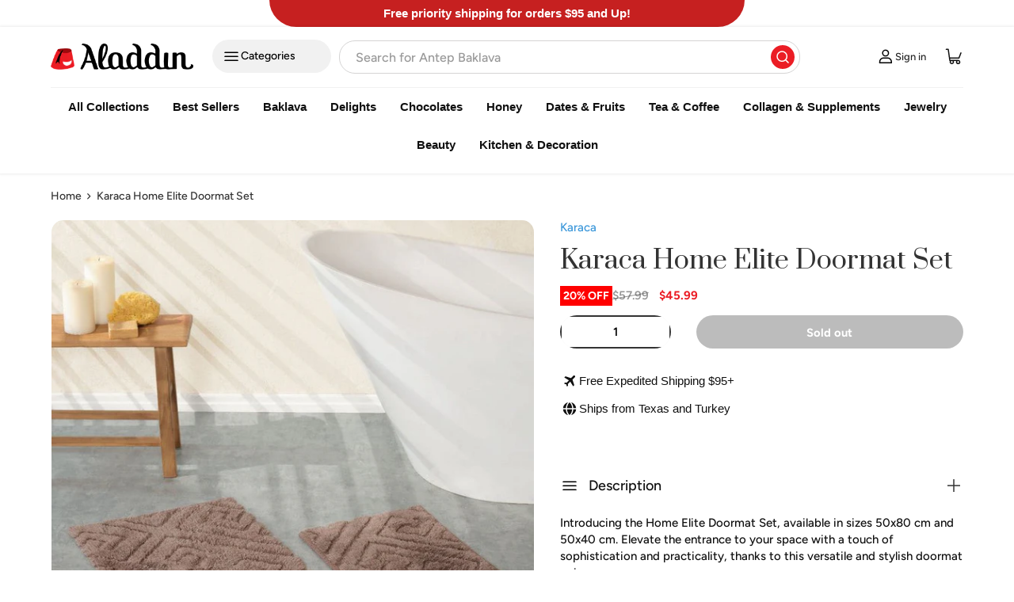

--- FILE ---
content_type: text/html; charset=utf-8
request_url: https://tryaladdin.com/products/karaca-home-elite-doormat-set
body_size: 78364
content:
<!doctype html>
<html class="no-js" lang="en" dir="ltr">
  <head>

    <link rel="preconnect" href="https://cdn.shopify.com"><meta charset="utf-8">
<meta name="viewport" content="width=device-width,initial-scale=1">
<title>Karaca Home Elite Doormat Set - TryAladdin</title><link rel="canonical" href="https://tryaladdin.com/products/karaca-home-elite-doormat-set"><link rel="icon" href="//tryaladdin.com/cdn/shop/files/Favicon.png?crop=center&height=48&v=1636472889&width=48" type="image/png">
  <link rel="apple-touch-icon" href="//tryaladdin.com/cdn/shop/files/Favicon.png?crop=center&height=180&v=1636472889&width=180"><meta name="description" content="Buy Karaca Home Elite Doormat Set for only $45.99! Shop with Confidence from TryAladdin.com">



  <link rel="preload" as="image" fetchpriority="high"
        href="//tryaladdin.com/cdn/shop/products/karaca-home-elite-doormat-set-867534.jpg?v=1762441285&width=695"
        imagesrcset="//tryaladdin.com/cdn/shop/products/karaca-home-elite-doormat-set-867534.jpg?v=1762441285&width=375 375w,//tryaladdin.com/cdn/shop/products/karaca-home-elite-doormat-set-867534.jpg?v=1762441285&width=400 400w,//tryaladdin.com/cdn/shop/products/karaca-home-elite-doormat-set-867534.jpg?v=1762441285&width=500 500w,//tryaladdin.com/cdn/shop/products/karaca-home-elite-doormat-set-867534.jpg?v=1762441285&width=550 550w,//tryaladdin.com/cdn/shop/products/karaca-home-elite-doormat-set-867534.jpg?v=1762441285&width=600 600w,//tryaladdin.com/cdn/shop/products/karaca-home-elite-doormat-set-867534.jpg?v=1762441285&width=640 640w,//tryaladdin.com/cdn/shop/products/karaca-home-elite-doormat-set-867534.jpg?v=1762441285&width=670 670w,//tryaladdin.com/cdn/shop/products/karaca-home-elite-doormat-set-867534.jpg?v=1762441285&width=690 690w,//tryaladdin.com/cdn/shop/products/karaca-home-elite-doormat-set-867534.jpg?v=1762441285&width=695 695w"
        imagesizes="(min-width: 2528px) 800px, (min-width: 1280px) calc(50vw), (min-width: 1024px) calc(50vw), (min-width: 769px) calc(48vw - 64px), (min-width: 600px) calc(100vw - 96px), calc(100vw - 40px)">





<style data-shopify>@font-face {
  font-family: "Prata";
  font-style: normal;
  font-weight: 400;
    font-display: swap;
  src: local("Prata"), url(https://cdn.shopify.com/s/files/1/0603/2025/2142/files/Prata-Regular.latin.woff2?v=1736152898) format("woff2");
  unicode-range: U+0000-00FF,U+0131,U+0152-0153,U+02BB-02BC,U+02C6,U+02DA,U+02DC,U+2000-206F,U+2074,U+20AC,U+2122,U+2212,U+2215;
}@font-face {
  font-family: Figtree;
  font-weight: 700;
  font-style: normal;
  font-display: swap;
  src: url("//tryaladdin.com/cdn/fonts/figtree/figtree_n7.2fd9bfe01586148e644724096c9d75e8c7a90e55.woff2") format("woff2"),
       url("//tryaladdin.com/cdn/fonts/figtree/figtree_n7.ea05de92d862f9594794ab281c4c3a67501ef5fc.woff") format("woff");
}
@font-face {
  font-family: Figtree;
  font-weight: 500;
  font-style: normal;
  font-display: swap;
  src: url("//tryaladdin.com/cdn/fonts/figtree/figtree_n5.3b6b7df38aa5986536945796e1f947445832047c.woff2") format("woff2"),
       url("//tryaladdin.com/cdn/fonts/figtree/figtree_n5.f26bf6dcae278b0ed902605f6605fa3338e81dab.woff") format("woff");
}
@font-face {
  font-family: Figtree;
  font-weight: 700;
  font-style: italic;
  font-display: swap;
  src: url("//tryaladdin.com/cdn/fonts/figtree/figtree_i7.06add7096a6f2ab742e09ec7e498115904eda1fe.woff2") format("woff2"),
       url("//tryaladdin.com/cdn/fonts/figtree/figtree_i7.ee584b5fcaccdbb5518c0228158941f8df81b101.woff") format("woff");
}
@font-face {
  font-family: Figtree;
  font-weight: 500;
  font-style: italic;
  font-display: swap;
  src: url("//tryaladdin.com/cdn/fonts/figtree/figtree_i5.969396f679a62854cf82dbf67acc5721e41351f0.woff2") format("woff2"),
       url("//tryaladdin.com/cdn/fonts/figtree/figtree_i5.93bc1cad6c73ca9815f9777c49176dfc9d2890dd.woff") format("woff");
}
@font-face {
  font-family: Figtree;
  font-weight: 600;
  font-style: normal;
  font-display: swap;
  src: url("//tryaladdin.com/cdn/fonts/figtree/figtree_n6.9d1ea52bb49a0a86cfd1b0383d00f83d3fcc14de.woff2") format("woff2"),
       url("//tryaladdin.com/cdn/fonts/figtree/figtree_n6.f0fcdea525a0e47b2ae4ab645832a8e8a96d31d3.woff") format("woff");
}
@font-face {
  font-family: Figtree;
  font-weight: 600;
  font-style: normal;
  font-display: swap;
  src: url("//tryaladdin.com/cdn/fonts/figtree/figtree_n6.9d1ea52bb49a0a86cfd1b0383d00f83d3fcc14de.woff2") format("woff2"),
       url("//tryaladdin.com/cdn/fonts/figtree/figtree_n6.f0fcdea525a0e47b2ae4ab645832a8e8a96d31d3.woff") format("woff");
}


@font-face {
  font-family: "Figtree";
  font-style: normal;
  font-weight: 500;
  font-display: swap;
  src: local("figtree_n5"), url(//tryaladdin.com/cdn/shop/files/figtree_n5.3b6b7df38aa5986536945796e1f947445832047c.latin.woff2?v=11099626044051999162) format("woff2");
}
@font-face {
  font-family: "Figtree";
  font-style: normal;
  font-weight: 600;
  font-display: swap;
  src: local("figtree_n6"), url(//tryaladdin.com/cdn/shop/files/figtree_n6.9d1ea52bb49a0a86cfd1b0383d00f83d3fcc14de.latin.woff2?v=12509842862563499039) format("woff2");
}
@font-face {
  font-family: "Figtree";
  font-style: normal;
  font-weight: 700;
  font-display: swap;
  src: local("figtree_n7"), url(//tryaladdin.com/cdn/shop/files/figtree_n7.2fd9bfe01586148e644724096c9d75e8c7a90e55.latin.woff2?v=9498085651772478622) format("woff2");
}

:root {
  --bg-color: 255 255 255 / 1.0;
  --bg-color-og: 255 255 255 / 1.0;
  --heading-color: 51 51 51;
  --text-color: 51 51 51;
  --text-color-og: 51 51 51;
  --scrollbar-color: 51 51 51;
  --link-color: 51 51 51;
  --link-color-og: 51 51 51;
  --star-color: 252 202 44;
  --sale-price-color: 198 32 32;--swatch-border-color-default: 214 214 214;
    --swatch-border-color-active: 153 153 153;
    --swatch-card-size: 24px;
    --swatch-variant-picker-size: 24px;--color-scheme-1-bg: 242 244 243 / 1.0;
  --color-scheme-1-grad: ;
  --color-scheme-1-heading: 51 51 51;
  --color-scheme-1-text: 51 51 51;
  --color-scheme-1-btn-bg: 252 202 44;
  --color-scheme-1-btn-text: 51 51 51;
  --color-scheme-1-btn-bg-hover: 224 184 58;--color-scheme-2-bg: 198 32 32 / 1.0;
  --color-scheme-2-grad: linear-gradient(24deg, rgba(170, 24, 44, 1) 15%, rgba(198, 32, 32, 1) 84%);
  --color-scheme-2-heading: 250 244 216;
  --color-scheme-2-text: 250 244 216;
  --color-scheme-2-btn-bg: 255 255 255;
  --color-scheme-2-btn-text: 51 51 51;
  --color-scheme-2-btn-bg-hover: 232 232 232;--color-scheme-3-bg: 235 29 37 / 1.0;
  --color-scheme-3-grad: linear-gradient(22deg, rgba(191, 155, 48, 1) 100%, rgba(109, 174, 30, 1) 100%);
  --color-scheme-3-heading: 255 255 255;
  --color-scheme-3-text: 255 255 255;
  --color-scheme-3-btn-bg: 252 202 44;
  --color-scheme-3-btn-text: 51 51 51;
  --color-scheme-3-btn-bg-hover: 224 184 58;

  --drawer-bg-color: 255 255 255 / 1.0;
  --drawer-text-color: 51 51 51;

  --panel-bg-color: 242 244 243 / 1.0;
  --panel-heading-color: 51 51 51;
  --panel-text-color: 51 51 51;

  --in-stock-text-color: 13 137 62;
  --low-stock-text-color: 210 134 26;
  --very-low-stock-text-color: 170 24 44;
  --no-stock-text-color: 83 86 90;
  --no-stock-backordered-text-color: 83 86 90;

  --error-bg-color: 244 216 220;
  --error-text-color: 170 24 44;
  --success-bg-color: 13 137 62;
  --success-text-color: 255 255 255;
  --info-bg-color: 242 244 243;
  --info-text-color: 51 51 51;

  --heading-font-family: Figtree, sans-serif;
  --heading-font-style: normal;
  --heading-font-weight: 600;
  --heading-scale-start: 2;
  --heading-letter-spacing: 0.0em;

  --navigation-font-family: Figtree, sans-serif;
  --navigation-font-style: normal;
  --navigation-font-weight: 600;
  --navigation-letter-spacing: 0.0em;--heading-text-transform: none;
--subheading-text-transform: none;
  --body-font-family: Figtree, sans-serif;
  --body-font-style: normal;
  --body-font-weight: 700;
  --body-font-size: 16;
  --body-font-size-px: 16px;
  --body-letter-spacing: 0.0em;

  --section-gap: 32;--heading-gap: calc(6 * var(--space-unit));
  --grid-column-gap: 20px;
  --product-card-gap: 20px;--btn-bg-color: 51 51 51;
  --btn-bg-hover-color: 90 90 90;
  --btn-text-color: 255 255 255;
  --btn-bg-color-og: 51 51 51;
  --btn-text-color-og: 255 255 255;
  --btn-alt-bg-color: 255 255 255;
  --btn-alt-bg-alpha: 1.0;
  --btn-alt-text-color: 51 51 51;
  --btn-border-width: 2px;
  --btn-padding-y: 12px;
  --btn-text-size: 0.92em;

  
  --btn-border-radius: 6px;
  

  --btn-lg-border-radius: 50%;
  --btn-icon-border-radius: 50%;
  --input-with-btn-inner-radius: var(--btn-border-radius);

  --input-bg-color: 255 255 255 / 1.0;
  --input-text-color: 51 51 51;
  --input-border-width: 2px;
  --textarea-border-radius: 4px;
  --input-border-radius: 6px;
  --input-bg-color-diff-3: #f7f7f7;
  --input-bg-color-diff-6: #f0f0f0;

  --modal-border-radius: 0px;
  --modal-overlay-color: 0 0 0;
  --modal-overlay-opacity: 0.4;
  --drawer-border-radius: 0px;
  --overlay-border-radius: 8px;--sale-label-bg-color: 198 32 32;
  --sale-label-text-color: 255 255 255;--sold-out-label-bg-color: 51 51 51;
  --sold-out-label-text-color: 255 255 255;--new-label-bg-color: 252 202 44;
  --new-label-text-color: 255 255 255;--preorder-label-bg-color: 170 225 62;
  --preorder-label-text-color: 51 51 51;

  --page-width: 2400px;
  --gutter-sm: 20px;
  --gutter-md: 48px;
  --gutter-lg: 64px;

  --payment-terms-bg-color: #ffffff;

  --coll-card-bg-color: #fafafa;
  --coll-card-border-color: rgba(0,0,0,0);

  --card-bg-color: 255 255 255;
  --card-text-color: 51 51 51;
  --card-border-color: #dddddd;
    
      --aos-animate-duration: 1.1s;
    

    
      --aos-min-width: 0;
    
  

  --reading-width: 48em;
    --cart-savings-color: 198 32 32;
  
}@media (max-width: 769px) {
    :root {
      --reading-width: 36em;
    }
  }





.outer_section .inner_section {
    margin: 0 auto;
}

.flex {
    display: flex;
}
/* header */

store-header.header {
  box-shadow: #00000014 0 0 3px 1px;
  padding-top: 15.8px;
}
store-header.header::before {
  display: none;
}

.header__logo {
    max-width: -moz-fit-content!important;
    max-width: fit-content !important;
}
.main-menu__toggle {
    background: #f1f1f1;
    border-radius: 2rem;
}


.main-nav__item {
    font-family: Avenir Next, sans-serif;
    font-size: 1.5rem !important;
    font-weight: 700 !important;
    line-height: 1.81rem !important;
    color: #111 !important;
    /* padding-block: 1.4rem; */
}



.add_custom-submenu {
    margin-bottom: 1.8rem;
}
@media (max-width: 1440px) {
    .add_custom-submenu {
        margin-right: 1rem;
    }
}
.add_custom-submenu .button-toggles {
    min-width: 15rem;
    max-width: 15rem;
    width: -moz-max-content;
    width: max-content;
    height: 4.2rem;
    display: flex;
    justify-content: flex-start;
    align-items: center;
    gap: .5rem;
    position: relative;
    padding: 1.2rem .6rem 1.2rem 1.2rem;
    background: #f1f1f1;
    border-radius: 3.2rem;
    overflow: hidden;
    font-size: 1.4rem;
    font-weight: 500;
}


.search--product-types {
    margin-bottom: 1.5rem;
}
.search {
    /* --text-color: var(--search-text-color); */
    /* position: relative; */
    margin: 6px 0;
    /* transition: margin var(--header-transition-speed); */
    /* color: rgb(var(--text-color)); */
}
.header__search {
    /* max-width: 100%; */
    margin-inline: 5rem;
    flex: 0 0 100%;
    order: 2;
}
@media (max-width: 768px) {
    .search {
        margin-bottom: 0 !important;
    }
    .header__search {
        margin-inline: 0;
        max-width: 100%;
    }
}

.search .search__form input[type=search] {
    order: 2;
    border: 1px solid rgb(213, 212, 212);
    padding: 1rem 2rem;
    border-radius: 2rem;
    height: 4.2rem;
}
.search .search__form .search__submit {
    border-radius: 50%;
    background-color: #eb1d25;
    padding: .7rem !important;
    display: flex;
    justify-content: center;
    align-items: center;
    width: 3rem;
    height: 3rem;
    min-height: 3rem;
    right: .7rem !important;
    top: .6rem;
    left: auto !important;
}
.search .search__form #product_types,
.add_custom-submenu .list_block,
.new-link-list-mobile-items {
    display: none;
}


.logs-texts .sine-text {
    width: max-content !important;
    font-size: 1.3rem;
    font-weight: 400;
    line-height: 1.2;
}
.header__icon {
  flex-direction: row !important;
}
.header__icon+.header__icon {
    margin-inline-start: 0;
}
a.logs-texts {
    width: 9rem;
    gap: .4rem;
}
.header__icon svg {
    width: 2.5rem !important;
    height: 2.5rem !important;
}


/* */

@media (max-width: 1200px) {
  .add_custom-submenu {
    display: none;
    content-visibility: hidden;
  }
}
@media (max-width: 880px) {
  .logs-texts .sine-text {
    display: none;
  }
}
@media (max-width: 768px) {
    store-header.header {
        padding-block: 10px;
    }
    main-menu.main-menu--left-mob {
        order: 0;
        margin-left: 2.4rem;
    }
    .header__icons {
        gap: .5rem;
    }
    .header__icon {
        padding-inline: .2rem !important;
        width: 2.6rem !important;
        margin-inline: 1rem;
    }
    .breadcrumbs {
        display: none !important;
    }
}
@media (max-width: 480px) {
    .logo__link {
        max-width: 12rem !important;
    }
}

@media (min-width: 769px) {
    .header {
        padding: calc(6 * var(--space-unit)) 0 0;
    }
}









  .sldr-contents .slider-contents .single_collection {
    display: block;
    max-width: 17.8rem;
    margin: 0 auto;
  }
  .sldr-contents .slider-contents .single_collection:hover .clctn-ttl {
    color: #eb1d25;
  }
  .sldr-contents .slider-contents .single_collection .clctn-img img {
    -o-object-fit: cover;
    object-fit: cover;
    display: flex;
    width: 100%;
    border-radius: 31%;
    aspect-ratio: 1/1;
  }
  .sldr-contents .slider-contents .single_collection .clctn-ttl {
    font-family: Prata, Arial, Verdana, serif;
    max-width: 17.8rem;
    margin: 1.2rem auto 0;
    text-align: center;
    transition: 0.2s linear;
  }
  .font-20-4 {
    font-weight: 500;
  }
  .sldr-contents {
    padding-top: 6.4rem;
  }
  .sldr-contents .slider-contents {
    position: relative;
    padding-inline: var(--gutter);
  }
  @media (max-width: 800px) {
    .sldr-contents .slider-contents {
      padding-right: 0 !important;
    }
  }



  .product-main .product-media {
    padding-inline-end: 0 !important;
  }
  .product-info__add-to-cart quantity-input {
    flex: 1 1 35%;
    margin-inline-end: calc(2 * var(--space-unit));
  }
  quantity-input + .product-info__add-button {
    flex: 1 1 65%;
    margin-inline-start: calc(2 * var(--space-unit));
  }
  .product-info__block .product-vendor a {
      font-size: 1.5rem !important;
      font-weight: 400;
      line-height: 2.1rem !important;
      color: #3b97da !important;
  }
  .media-gallery {
      display: flex;
      gap: 2rem;
      flex-direction: row-reverse;
      align-items: flex-start;
  }
  .media-gallery {
      --media-gap: calc(2 * var(--space-unit));
      --media-gutter: calc(4 * var(--space-unit));
      border: 1px solid var(--gallery-border-color);
  }
  
  .media-gallery__viewer {
      width: 100%;
      border-radius: 1.5rem !important;
      overflow: hidden;
  }
  .font-32-4 {
      font-size: 3.2rem;
      font-weight: 400;
      line-height: 3.84rem;
      
      margin: 0;
  }
  .custom-product-container .cutom-info-dlr .product-info__block {
      margin: 0 0 1.25rem !important;
  }
  .jdgm-prev-badge__text {
      font-weight: 400 !important;
  }
  .discount-percentage {
      
      background: red;
      color: #fff;
      font-size: 1.4rem;
      
      padding: .2rem .4rem;
      
  }
  .text-h3 {
      font-size: var(--h3-font-size);
      line-height: 1.26;
  }
  .custom_pricer_bloking {
      display: flex;
      justify-content: flex-start;
      align-items: center;
      flex-wrap: wrap;
      gap: 2rem;
      
  }
  .custom_pricing_words .custom_capturing .price__default {
      display: flex;
      align-items: center;
      flex-direction: row-reverse !important;
  }
  .custom_pricing_words .custom_capturing .price__default .price__current {
      font-size: 2rem;
      font-weight: 500;
      line-height: 1.1;
      color: #eb1d25 !important;
  }
  .custom-product-container .cutom-info-dlr .price__default .price__was {
      opacity: .7;
      font-weight: 600 !important;
  }
  .custom_pricing_words .custom_capturing .price__default .price__was {
      font-size: 2rem;
      font-weight: 500;
      color: #0009;
      line-height: 1.1;
      margin-right: 1.3rem;
  }
  .text-sm {
      font-size: .88em;
  }
  .product-breadcrumbs .breadcrumbs-list__link {
    font-size: 1.4rem;
    font-weight: 400;
    line-height: 1.1;
  }

  .media-thumbs__btn {
    border-radius: .9rem;
  }
  .media-gallery .media-gallery__thumbs {
    width: 8rem;
  }
  .media-gallery .media-gallery__thumbs .media-thumbs {
    flex-direction: column;
  }
  .media-gallery__thumbs {
    margin-top: var(--media-gap);
  }
  .media-gallery .media-gallery__thumbs .media-thumbs li {
    width: 100% !important;
  }
  .img-fit.img-fit--contain, .md\:img-fit.img-fit--contain {
    object-fit: cover;
  }

  .custom-product-container .cutom-info-dlr .option-selector {
    font-size: 1.5rem;
    font-weight: 400;
    line-height: 1.8rem;
    margin-block: 1.5rem !important;
    padding-top: 1.2rem;
  }
  .custom-product-container .cutom-info-dlr .option-selector .opt-label {
    font-size: 1.5rem !important;
    font-weight: 400 !important;
    line-height: 1.8rem !important;
    margin: 0 !important;
  }
  .custom-product-container .cutom-info-dlr .option-selector .opt-btn:checked + .opt-label:not(.opt-label--swatch):after {
    border-radius: 0.3rem;
    box-shadow: none;
    background: rgba(235, 29, 37, 0.1490196078);
  }
  .custom-product-container .cutom-info-dlr .option-selector .opt-btn:checked+.opt-label--btn {
    color: #eb1d25;
    border-color: #eb1d2526;
    border-radius: .5rem;
    font-weight: 500 !important;
  }
  .custom-product-container .cutom-info-dlr .js-product-form-main .product-info__add-to-cart .qty-input {
      overflow: hidden;
      border-radius: 3rem;
      height: 4.2rem;
      background: #f1f1f1;
      width: 24.6rem;
  }
  .custom-product-container .cutom-info-dlr .js-product-form-main .product-info__add-to-cart .qty-input button {
    background: #f1f1f1 !important;
    color: #000 !important;
  }
.custom-product-container .cutom-info-dlr .js-product-form-main .product-info__add-to-cart .qty-input input {

  font-weight: 600;

  box-shadow: none !important;
}
  .custom-product-container .cutom-info-dlr .js-product-form-main .product-info__add-to-cart .product-info__add-button .btn {
    overflow: hidden;
    border-radius: 3rem;
    height: 4.2rem;
    padding-block: 1.2rem !important;
  }

.option-selector__btns {
  gap: 12px !important;
}
.option-selector__btns .opt-label {
  border-width: 1px;
}

  .single_slects {
    display: flex;
    justify-content: flex-start;
    align-items: center;
    gap: 1.2rem;
    padding-top: 1.1rem;
  }
  .single_slects img {
    width: 2.4rem;
    height: 2.4rem;
  }
  @media (min-width: 1024px) {
    .media-thumbs__item {
        flex: 0 0 80px;
    }
  }
  @media (max-width: 768px) {
      .custom-product-container .cutom-info-dlr .product-title {
          font-size: 2.6rem;
          line-height: 3.1rem;
      }
  }
  @media (max-width: 850px) {
      .media-gallery {
          flex-direction: column;
          align-items: center;
      }
      .desh_media_recom {
          display: none;
          content-visibility: hidden;
      }
      .media-gallery .media-gallery__thumbs {
          width: 100%;
      }
      .media-gallery .media-gallery__thumbs .media-thumbs {
          flex-direction: row;
      }
  }

/* --- GLOBAL NATIVE SLIDER OVERRIDES --- */
  


  /* --- PRODUCT/COLLECTION SLIDERS (Multi-item) --- */
  


  /* --- PRODUCT & COLLECTION SLIDER ITEM SIZING --- */
  /* Target sliders that are NOT the hero slider */
  .slider-contents .swiper-slide, 
  .grid_box_show .swiper-slide,
  /* .inner_section:not(#default_collection-slides) .swiper-slide */
  .inner_section#select-slider-mbs .swiper-slide
  {
    flex: 0 0 auto !important;
    scroll-snap-align: start !important;
    box-sizing: border-box !important;
    
    width: auto; 
    margin-right: 0;
  }

  /* --- RESPONSIVE WIDTHS & GAPS --- */

  /* 1. Mobile Small (under 460px) */
  /* Logic: show ~3.5 items. 
    Calculation: (100% - (3 * gap)) / 3.5 
    Let's approximate a percentage based on 100vw logic */
  @media (max-width: 459px) {
    .swiper-wrapper {
      gap: 12px !important; 
      padding-left: 12px !important; /* Left peek padding */
    }
  
    #select-slider-mbs .swiper-slide {
      width: 28% !important; /* ~3.5 items */
    }
  }

  /* 2. Mobile Large / Tablet (460px - 799px) */
  @media (min-width: 460px) and (max-width: 799px) {
    .swiper-wrapper {
      /* gap: 16px; */
      gap: 20px;
      /* padding-left: 16px !important; */
    }
  
    .inner_section#select-slider-mbs .swiper-slide {
      width: 23% !important; /* ~4 items, 4th partially visible */
    }
  }

  @media (max-width: 799px) {
    #select-slider-sms .swiper-slide {
      width: 38% !important; /* ~2.5 items */
    }
  }

  
  @media (min-width: 800px) and (max-width: 1100px) {
    #select-slider-sms .swiper-slide {
  
      
      width: 28.6vw !important; /* 3 items */
    }
  }

  /* 3. Desktop Small (800px - 1379px) */
  /* Logic: 5 items visible */
  @media (min-width: 800px) and (max-width: 1379px) {
    .swiper-wrapper {
      gap: 16px !important;
    }
  
  
    .inner_section#select-slider-mbs .swiper-slide {
      /* (100% - (4 * 20px gap)) / 5 items */
      width: calc((100% - 80px) / 5) !important; 
    }
  }


  @media (min-width: 1100px) {
    #select-slider-sms .swiper-wrapper{
      gap: 20px !important;
    }
    #select-slider-sms .swiper-slide {
      width: 21.4vw !important; /* 4 items */
    }
    
  }

  /* 4. Desktop Large (>= 1380px) */
  /* Logic: 8 items visible */
  @media (min-width: 1380px) {
    .swiper-wrapper {
      gap: 32px;
    }
  
    .inner_section#select-slider-mbs .swiper-slide {
  
      width: 13.83vw !important; /* 6 items */
    
        width: 11.5vw !important; /* 7 items */
    
    }
    #select-slider-sms .swiper-slide {
      width: 14.42vw !important; /* 6 items */
    }
    
  }


  /* --- 1. CORE SCROLLING ENGINE --- */
  /* Only the wrapper should scroll */
  .swiper-wrapper {
    display: flex !important;
    overflow-x: auto !important;
    overflow-y: hidden !important;
    scroll-snap-type: x mandatory !important;
    scroll-behavior: smooth !important;
    width: 100% !important;
    margin: 0 !important;
    padding: 0 !important;
    box-sizing: border-box !important;
    /* Hide native scrollbars */
    scrollbar-width: none !important; 
    -ms-overflow-style: none !important;

    cursor: grab;
    /* Ensure no highlighting text while dragging */
    user-select: none; 
    -webkit-user-select: none;
  }

  .swiper-wrapper::-webkit-scrollbar {
    display: none !important;
  }


  .swiper-wrapper.is-dragging {
    cursor: grabbing;
    /* Disable snap while dragging for smooth 1:1 movement */
    scroll-snap-type: none !important; 
    scroll-behavior: auto !important; 
  }

  /* Disable pointer events on links while dragging to prevent accidental clicks */
  .swiper-wrapper.is-dragging a {
    pointer-events: none;
  }

  .swiper-wrapper.is-gliding {
    /* Keep snap off while momentum is slowing down */
    scroll-snap-type: none !important;
    scroll-behavior: auto !important;
  }


  /* The container should NOT scroll, just hold the wrapper */
  .swiper, .swiper-container {
    overflow: hidden !important;
    position: relative;
  }

  .sldr-contents .slider-contents .inn-scroller {
    padding-inline: var(--gutter);
    max-width: 69.5rem;
    margin: 2.4rem auto 0;
  }
  @media (max-width: 800px) {
    .sldr-contents .slider-contents .inn-scroller {
      margin: 2.37rem auto 0;
      max-width: calc(29rem - 2.37rem - 2.37rem);
    }
  }
  .sldr-contents .slider-contents .inn-scroller .swiper-scrollbar {
    position: unset;
    height: 0.6rem;
    cursor: grab;
  }
  /* --- 3. PRODUCT SLIDER SPECIFIC (Scrollbar Styles) --- */
  /* Styling for the lower sliders to make them look "Good" */
  .inn-scroller,
  .swiper-scrollbar {
    width: 100%;
    height: 6px;
    background: #e5e5e5;
    border-radius: 3px;
    margin-top: 20px;
    position: relative;
    overflow: hidden;
    display: block;
    cursor: pointer !important;
  }

  .swiper-scrollbar-drag {
  
    background: var(--swiper-scrollbar-drag-bg-color, rgba(0, 0, 0, .5));
    height: 100%;
    position: absolute;
    top: 0;
    left: 0;
    /* Transition makes the movement look smooth like Swiper */
    transition: transform 0.1s linear, width 0.2s ease; 
    cursor: grab;
  }

  .swiper-scrollbar-drag:active {
    cursor: grabbing !important;
  }
</style>
    
<link href="//tryaladdin.com/cdn/shop/t/84/assets/main.css?v=119737629430390634291765292579" rel="stylesheet" type="text/css" media="all" />
<link href="//tryaladdin.com/cdn/shop/t/84/assets/custom.css?v=22852376094643465901765292197" rel="stylesheet" type="text/css" media="all" /><link
      rel="stylesheet"
      href="//tryaladdin.com/cdn/shop/t/84/assets/swiper-light.css?v=164455299808955545811764446471"
      media="print"
      onload="this.media='all'"
      fetchpriority="low"
    /><meta property="og:site_name" content="Aladdin">
<meta property="og:url" content="https://tryaladdin.com/products/karaca-home-elite-doormat-set">
<meta property="og:title" content="Karaca Home Elite Doormat Set - TryAladdin">
<meta property="og:type" content="product">
<meta property="og:description" content="Buy Karaca Home Elite Doormat Set for only $45.99! Shop with Confidence from TryAladdin.com"><meta property="og:image" content="http://tryaladdin.com/cdn/shop/products/karaca-home-elite-doormat-set-867534.jpg?crop=center&height=1200&v=1762441285&width=1200">
  <meta property="og:image:secure_url" content="https://tryaladdin.com/cdn/shop/products/karaca-home-elite-doormat-set-867534.jpg?crop=center&height=1200&v=1762441285&width=1200">
  <meta property="og:image:width" content="695">
  <meta property="og:image:height" content="695"><meta property="og:price:amount" content="45.99">
  <meta property="og:price:currency" content="USD"><meta name="twitter:site" content="@TryAladdin"><meta name="twitter:card" content="summary_large_image">
<meta name="twitter:title" content="Karaca Home Elite Doormat Set - TryAladdin">
<meta name="twitter:description" content="Buy Karaca Home Elite Doormat Set for only $45.99! Shop with Confidence from TryAladdin.com">




<script>

  (function() {
    // This is the condition that targets Google's PageSpeed Insights testing environment.
    if (navigator.platform === 'Linux x86_64') {

      // Helper function to make a stylesheet non-render-blocking.
      function makeSheetNonBlocking(stylesheet) {
        if (stylesheet) {
          stylesheet.media = 'print';
          stylesheet.onload = function() {
            this.media = 'screen';
          };
        }
      }

      const observer = new MutationObserver((mutationsList) => {
        for (const mutation of mutationsList) {
          if (mutation.type === 'childList') {
            mutation.addedNodes.forEach(node => {
              if (node.nodeType !== 1) return; // Only process element nodes


              // C) Handle IMG tags with fetchpriority="low" (NEW PART)
              if (node.tagName === 'IMG' && node.getAttribute('fetchpriority') === 'low' && (node.src || node.srcset)) {
                // Store the original src and srcset
                const originalSrc = node.src;
                const originalSrcset = node.srcset;

                if (originalSrc) {
                  node.setAttribute('data-src', originalSrc);
                  node.removeAttribute('src');
                }
                if (originalSrcset) {
                  node.setAttribute('data-srcset', originalSrcset);
                  node.removeAttribute('srcset');
                }

                // Mark it for our lazy-loader and start observing.
                node.classList.add('psi-lazy-load');
                lazyLoadObserver.observe(node);
              }
              // --- Part 1: Handle SCRIPT tags ---
              if (node.tagName === 'SCRIPT') {

                if (node.src) {
                  // --- Part 1: Handle EXTERNAL scripts (like third-party apps) ---

                  const whitelist = [
                    
                    'monorail-edge.shopifysvc.com'
                  ];
                  const isWhitelisted = whitelist.some(urlPart => node.src.includes(urlPart));

                  if (!isWhitelisted) {
                    // Disable the external script by moving its src.
                    const originalSrc = node.src;
                    node.setAttribute('data-src', originalSrc);
                    node.removeAttribute('src');
                    node.type = 'text/lazy-script';
                  }

                } else {
                  // --- Part 2: Handle INLINE scripts (THE "IMPROVEMENT") ---

                  
                  node.innerHTML = "";
                }
              }
              

              // --- Part 2: Handle STYLESHEET tags ---
              if (node.tagName === 'LINK' && node.rel === 'stylesheet' && node.href) {
                // Whitelist essential CSS. Everything else (mostly from apps) will be deferred.
                const cssWhitelist = [
                  '/cdn/shop/t/xyz' // This specifically targets your theme's compiled assets
                ];
                const isCssWhitelisted = cssWhitelist.some(urlPart => node.href.includes(urlPart));

                if (!isCssWhitelisted) {
                  makeSheetNonBlocking(node);
                }
              }

            });
          }
        }
      });

      // Start observing the entire document for changes.
      observer.observe(document.documentElement, {
        childList: true,
        subtree: true
      });
    }
  })();
</script>
<script src="//tryaladdin.com/cdn/shop/t/84/assets/main.js?v=116666367307010138281765283016" defer="defer"></script>


<script>window.performance && window.performance.mark && window.performance.mark('shopify.content_for_header.start');</script><meta name="google-site-verification" content="ZZTb1pNu8jolmL8BumgldC2sl81WvroLj5uZ7hm_2Hc">
<meta name="facebook-domain-verification" content="jdw3qhkx02oyjh6d0cmowmsjpseo37">
<meta id="shopify-digital-wallet" name="shopify-digital-wallet" content="/60320252142/digital_wallets/dialog">
<meta name="shopify-checkout-api-token" content="18631ad90a24bf78a9d17824a4c634bc">
<meta id="in-context-paypal-metadata" data-shop-id="60320252142" data-venmo-supported="false" data-environment="production" data-locale="en_US" data-paypal-v4="true" data-currency="USD">
<link rel="alternate" hreflang="x-default" href="https://tryaladdin.com/products/karaca-home-elite-doormat-set">
<link rel="alternate" hreflang="ja-JP" href="https://tryaladdin.com/ja-jp/products/karaca-home-elite-doormat-set">
<link rel="alternate" hreflang="en-JP" href="https://tryaladdin.com/en-jp/products/karaca-home-elite-doormat-set">
<link rel="alternate" hreflang="de-DE" href="https://tryaladdin.com/de-de/products/karaca-home-elite-doormat-set">
<link rel="alternate" hreflang="en-DE" href="https://tryaladdin.com/en-de/products/karaca-home-elite-doormat-set">
<link rel="alternate" hreflang="nl-DE" href="https://tryaladdin.com/nl-de/products/karaca-home-elite-doormat-set">
<link rel="alternate" hreflang="ar-SA" href="https://tryaladdin.com/ar-sa/products/karaca-home-elite-doormat-set">
<link rel="alternate" hreflang="en-SA" href="https://tryaladdin.com/en-sa/products/karaca-home-elite-doormat-set">
<link rel="alternate" hreflang="fr-FR" href="https://tryaladdin.com/fr-fr/products/karaca-home-elite-doormat-set">
<link rel="alternate" hreflang="en-FR" href="https://tryaladdin.com/en-fr/products/karaca-home-elite-doormat-set">
<link rel="alternate" hreflang="it-IT" href="https://tryaladdin.com/it-it/products/karaca-home-elite-doormat-set">
<link rel="alternate" hreflang="en-IT" href="https://tryaladdin.com/en-it/products/karaca-home-elite-doormat-set">
<link rel="alternate" hreflang="ar-KW" href="https://tryaladdin.com/ar-kw/products/karaca-home-elite-doormat-set">
<link rel="alternate" hreflang="en-KW" href="https://tryaladdin.com/en-kw/products/karaca-home-elite-doormat-set">
<link rel="alternate" hreflang="en-CA" href="https://tryaladdin.com/en-ca/products/karaca-home-elite-doormat-set">
<link rel="alternate" hreflang="fr-CA" href="https://tryaladdin.com/fr-ca/products/karaca-home-elite-doormat-set">
<link rel="alternate" hreflang="en-GB" href="https://tryaladdin.com/en-gb/products/karaca-home-elite-doormat-set">
<link rel="alternate" hreflang="fr-GB" href="https://tryaladdin.com/fr-gb/products/karaca-home-elite-doormat-set">
<link rel="alternate" hreflang="nl-GB" href="https://tryaladdin.com/nl-gb/products/karaca-home-elite-doormat-set">
<link rel="alternate" hreflang="en-AU" href="https://tryaladdin.com/en-au/products/karaca-home-elite-doormat-set">
<link rel="alternate" hreflang="da-DK" href="https://tryaladdin.com/da-dk/products/karaca-home-elite-doormat-set">
<link rel="alternate" hreflang="en-DK" href="https://tryaladdin.com/en-dk/products/karaca-home-elite-doormat-set">
<link rel="alternate" hreflang="de-DK" href="https://tryaladdin.com/de-dk/products/karaca-home-elite-doormat-set">
<link rel="alternate" hreflang="nl-DK" href="https://tryaladdin.com/nl-dk/products/karaca-home-elite-doormat-set">
<link rel="alternate" hreflang="ar-AE" href="https://tryaladdin.com/ar-ae/products/karaca-home-elite-doormat-set">
<link rel="alternate" hreflang="en-AE" href="https://tryaladdin.com/en-ae/products/karaca-home-elite-doormat-set">
<link rel="alternate" hreflang="ar-QA" href="https://tryaladdin.com/ar-qa/products/karaca-home-elite-doormat-set">
<link rel="alternate" hreflang="en-QA" href="https://tryaladdin.com/en-qa/products/karaca-home-elite-doormat-set">
<link rel="alternate" hreflang="ko-KR" href="https://tryaladdin.com/ko-kr/products/karaca-home-elite-doormat-set">
<link rel="alternate" hreflang="en-KR" href="https://tryaladdin.com/en-kr/products/karaca-home-elite-doormat-set">
<link rel="alternate" hreflang="nl-NL" href="https://tryaladdin.com/nl-nl/products/karaca-home-elite-doormat-set">
<link rel="alternate" hreflang="en-NL" href="https://tryaladdin.com/en-nl/products/karaca-home-elite-doormat-set">
<link rel="alternate" hreflang="cs-CZ" href="https://tryaladdin.com/cs-cz/products/karaca-home-elite-doormat-set">
<link rel="alternate" hreflang="en-CZ" href="https://tryaladdin.com/en-cz/products/karaca-home-elite-doormat-set">
<link rel="alternate" hreflang="ar-IQ" href="https://tryaladdin.com/ar-iq/products/karaca-home-elite-doormat-set">
<link rel="alternate" hreflang="en-IQ" href="https://tryaladdin.com/en-iq/products/karaca-home-elite-doormat-set">
<link rel="alternate" hreflang="ar-MA" href="https://tryaladdin.com/ar-ma/products/karaca-home-elite-doormat-set">
<link rel="alternate" hreflang="fr-MA" href="https://tryaladdin.com/fr-ma/products/karaca-home-elite-doormat-set">
<link rel="alternate" hreflang="en-MA" href="https://tryaladdin.com/en-ma/products/karaca-home-elite-doormat-set">
<link rel="alternate" hreflang="en-US" href="https://tryaladdin.com/products/karaca-home-elite-doormat-set">
<link rel="alternate" hreflang="es-US" href="https://tryaladdin.com/es/products/karaca-home-elite-doormat-set">
<link rel="alternate" type="application/json+oembed" href="https://tryaladdin.com/products/karaca-home-elite-doormat-set.oembed">
<script async="async" src="/checkouts/internal/preloads.js?locale=en-US"></script>
<link rel="preconnect" href="https://shop.app" crossorigin="anonymous">
<script async="async" src="https://shop.app/checkouts/internal/preloads.js?locale=en-US&shop_id=60320252142" crossorigin="anonymous"></script>
<script id="apple-pay-shop-capabilities" type="application/json">{"shopId":60320252142,"countryCode":"US","currencyCode":"USD","merchantCapabilities":["supports3DS"],"merchantId":"gid:\/\/shopify\/Shop\/60320252142","merchantName":"Aladdin","requiredBillingContactFields":["postalAddress","email","phone"],"requiredShippingContactFields":["postalAddress","email","phone"],"shippingType":"shipping","supportedNetworks":["visa","masterCard","amex","discover","elo","jcb"],"total":{"type":"pending","label":"Aladdin","amount":"1.00"},"shopifyPaymentsEnabled":true,"supportsSubscriptions":true}</script>
<script id="shopify-features" type="application/json">{"accessToken":"18631ad90a24bf78a9d17824a4c634bc","betas":["rich-media-storefront-analytics"],"domain":"tryaladdin.com","predictiveSearch":true,"shopId":60320252142,"locale":"en"}</script>
<script>var Shopify = Shopify || {};
Shopify.shop = "omg-silk.myshopify.com";
Shopify.locale = "en";
Shopify.currency = {"active":"USD","rate":"1.0"};
Shopify.country = "US";
Shopify.theme = {"name":"theme_export__tryaladdin-com-aladdin-theme-shop...","id":155414954222,"schema_name":"Canopy","schema_version":"6.3.0","theme_store_id":null,"role":"main"};
Shopify.theme.handle = "null";
Shopify.theme.style = {"id":null,"handle":null};
Shopify.cdnHost = "tryaladdin.com/cdn";
Shopify.routes = Shopify.routes || {};
Shopify.routes.root = "/";</script>
<script type="module">!function(o){(o.Shopify=o.Shopify||{}).modules=!0}(window);</script>
<script>!function(o){function n(){var o=[];function n(){o.push(Array.prototype.slice.apply(arguments))}return n.q=o,n}var t=o.Shopify=o.Shopify||{};t.loadFeatures=n(),t.autoloadFeatures=n()}(window);</script>
<script>
  window.ShopifyPay = window.ShopifyPay || {};
  window.ShopifyPay.apiHost = "shop.app\/pay";
  window.ShopifyPay.redirectState = null;
</script>
<script id="shop-js-analytics" type="application/json">{"pageType":"product"}</script>
<script defer="defer" async type="module" src="//tryaladdin.com/cdn/shopifycloud/shop-js/modules/v2/client.init-shop-cart-sync_IZsNAliE.en.esm.js"></script>
<script defer="defer" async type="module" src="//tryaladdin.com/cdn/shopifycloud/shop-js/modules/v2/chunk.common_0OUaOowp.esm.js"></script>
<script type="module">
  await import("//tryaladdin.com/cdn/shopifycloud/shop-js/modules/v2/client.init-shop-cart-sync_IZsNAliE.en.esm.js");
await import("//tryaladdin.com/cdn/shopifycloud/shop-js/modules/v2/chunk.common_0OUaOowp.esm.js");

  window.Shopify.SignInWithShop?.initShopCartSync?.({"fedCMEnabled":true,"windoidEnabled":true});

</script>
<script defer="defer" async type="module" src="//tryaladdin.com/cdn/shopifycloud/shop-js/modules/v2/client.payment-terms_CNlwjfZz.en.esm.js"></script>
<script defer="defer" async type="module" src="//tryaladdin.com/cdn/shopifycloud/shop-js/modules/v2/chunk.common_0OUaOowp.esm.js"></script>
<script defer="defer" async type="module" src="//tryaladdin.com/cdn/shopifycloud/shop-js/modules/v2/chunk.modal_CGo_dVj3.esm.js"></script>
<script type="module">
  await import("//tryaladdin.com/cdn/shopifycloud/shop-js/modules/v2/client.payment-terms_CNlwjfZz.en.esm.js");
await import("//tryaladdin.com/cdn/shopifycloud/shop-js/modules/v2/chunk.common_0OUaOowp.esm.js");
await import("//tryaladdin.com/cdn/shopifycloud/shop-js/modules/v2/chunk.modal_CGo_dVj3.esm.js");

  
</script>
<script>
  window.Shopify = window.Shopify || {};
  if (!window.Shopify.featureAssets) window.Shopify.featureAssets = {};
  window.Shopify.featureAssets['shop-js'] = {"shop-cart-sync":["modules/v2/client.shop-cart-sync_DLOhI_0X.en.esm.js","modules/v2/chunk.common_0OUaOowp.esm.js"],"init-fed-cm":["modules/v2/client.init-fed-cm_C6YtU0w6.en.esm.js","modules/v2/chunk.common_0OUaOowp.esm.js"],"shop-button":["modules/v2/client.shop-button_BCMx7GTG.en.esm.js","modules/v2/chunk.common_0OUaOowp.esm.js"],"shop-cash-offers":["modules/v2/client.shop-cash-offers_BT26qb5j.en.esm.js","modules/v2/chunk.common_0OUaOowp.esm.js","modules/v2/chunk.modal_CGo_dVj3.esm.js"],"init-windoid":["modules/v2/client.init-windoid_B9PkRMql.en.esm.js","modules/v2/chunk.common_0OUaOowp.esm.js"],"init-shop-email-lookup-coordinator":["modules/v2/client.init-shop-email-lookup-coordinator_DZkqjsbU.en.esm.js","modules/v2/chunk.common_0OUaOowp.esm.js"],"shop-toast-manager":["modules/v2/client.shop-toast-manager_Di2EnuM7.en.esm.js","modules/v2/chunk.common_0OUaOowp.esm.js"],"shop-login-button":["modules/v2/client.shop-login-button_BtqW_SIO.en.esm.js","modules/v2/chunk.common_0OUaOowp.esm.js","modules/v2/chunk.modal_CGo_dVj3.esm.js"],"avatar":["modules/v2/client.avatar_BTnouDA3.en.esm.js"],"pay-button":["modules/v2/client.pay-button_CWa-C9R1.en.esm.js","modules/v2/chunk.common_0OUaOowp.esm.js"],"init-shop-cart-sync":["modules/v2/client.init-shop-cart-sync_IZsNAliE.en.esm.js","modules/v2/chunk.common_0OUaOowp.esm.js"],"init-customer-accounts":["modules/v2/client.init-customer-accounts_DenGwJTU.en.esm.js","modules/v2/client.shop-login-button_BtqW_SIO.en.esm.js","modules/v2/chunk.common_0OUaOowp.esm.js","modules/v2/chunk.modal_CGo_dVj3.esm.js"],"init-shop-for-new-customer-accounts":["modules/v2/client.init-shop-for-new-customer-accounts_JdHXxpS9.en.esm.js","modules/v2/client.shop-login-button_BtqW_SIO.en.esm.js","modules/v2/chunk.common_0OUaOowp.esm.js","modules/v2/chunk.modal_CGo_dVj3.esm.js"],"init-customer-accounts-sign-up":["modules/v2/client.init-customer-accounts-sign-up_D6__K_p8.en.esm.js","modules/v2/client.shop-login-button_BtqW_SIO.en.esm.js","modules/v2/chunk.common_0OUaOowp.esm.js","modules/v2/chunk.modal_CGo_dVj3.esm.js"],"checkout-modal":["modules/v2/client.checkout-modal_C_ZQDY6s.en.esm.js","modules/v2/chunk.common_0OUaOowp.esm.js","modules/v2/chunk.modal_CGo_dVj3.esm.js"],"shop-follow-button":["modules/v2/client.shop-follow-button_XetIsj8l.en.esm.js","modules/v2/chunk.common_0OUaOowp.esm.js","modules/v2/chunk.modal_CGo_dVj3.esm.js"],"lead-capture":["modules/v2/client.lead-capture_DvA72MRN.en.esm.js","modules/v2/chunk.common_0OUaOowp.esm.js","modules/v2/chunk.modal_CGo_dVj3.esm.js"],"shop-login":["modules/v2/client.shop-login_ClXNxyh6.en.esm.js","modules/v2/chunk.common_0OUaOowp.esm.js","modules/v2/chunk.modal_CGo_dVj3.esm.js"],"payment-terms":["modules/v2/client.payment-terms_CNlwjfZz.en.esm.js","modules/v2/chunk.common_0OUaOowp.esm.js","modules/v2/chunk.modal_CGo_dVj3.esm.js"]};
</script>
<script>(function() {
  var isLoaded = false;
  function asyncLoad() {
    if (isLoaded) return;
    isLoaded = true;
    var urls = ["","","","https:","","","https:\/\/d1ggrngj0uwslm.cloudfront.net\/fm_adhoc_scripts\/added_product_cart.js?shop=omg-silk.myshopify.com","https:\/\/d1ggrngj0uwslm.cloudfront.net\/fm_adhoc_scripts\/viewed_product.js?shop=omg-silk.myshopify.com",""];
    for (var i = 0; i < urls.length; i++) {
      var s = document.createElement('script');
      s.type = 'text/javascript';
      s.async = true;
      s.src = urls[i];
      var x = document.getElementsByTagName('script')[0];
      x.parentNode.insertBefore(s, x);
    }
  };
  if(window.attachEvent) {
    window.attachEvent('onload', asyncLoad);
  } else {
    window.addEventListener('load', asyncLoad, false);
  }
})();</script>
<script id="__st">var __st={"a":60320252142,"offset":-28800,"reqid":"1fd26f25-8137-4776-a518-da9e1c6dd77b-1768457990","pageurl":"tryaladdin.com\/products\/karaca-home-elite-doormat-set","u":"d34883bf4e9a","p":"product","rtyp":"product","rid":8115590299886};</script>
<script>window.ShopifyPaypalV4VisibilityTracking = true;</script>
<script id="captcha-bootstrap">!function(){'use strict';const t='contact',e='account',n='new_comment',o=[[t,t],['blogs',n],['comments',n],[t,'customer']],c=[[e,'customer_login'],[e,'guest_login'],[e,'recover_customer_password'],[e,'create_customer']],r=t=>t.map((([t,e])=>`form[action*='/${t}']:not([data-nocaptcha='true']) input[name='form_type'][value='${e}']`)).join(','),a=t=>()=>t?[...document.querySelectorAll(t)].map((t=>t.form)):[];function s(){const t=[...o],e=r(t);return a(e)}const i='password',u='form_key',d=['recaptcha-v3-token','g-recaptcha-response','h-captcha-response',i],f=()=>{try{return window.sessionStorage}catch{return}},m='__shopify_v',_=t=>t.elements[u];function p(t,e,n=!1){try{const o=window.sessionStorage,c=JSON.parse(o.getItem(e)),{data:r}=function(t){const{data:e,action:n}=t;return t[m]||n?{data:e,action:n}:{data:t,action:n}}(c);for(const[e,n]of Object.entries(r))t.elements[e]&&(t.elements[e].value=n);n&&o.removeItem(e)}catch(o){console.error('form repopulation failed',{error:o})}}const l='form_type',E='cptcha';function T(t){t.dataset[E]=!0}const w=window,h=w.document,L='Shopify',v='ce_forms',y='captcha';let A=!1;((t,e)=>{const n=(g='f06e6c50-85a8-45c8-87d0-21a2b65856fe',I='https://cdn.shopify.com/shopifycloud/storefront-forms-hcaptcha/ce_storefront_forms_captcha_hcaptcha.v1.5.2.iife.js',D={infoText:'Protected by hCaptcha',privacyText:'Privacy',termsText:'Terms'},(t,e,n)=>{const o=w[L][v],c=o.bindForm;if(c)return c(t,g,e,D).then(n);var r;o.q.push([[t,g,e,D],n]),r=I,A||(h.body.append(Object.assign(h.createElement('script'),{id:'captcha-provider',async:!0,src:r})),A=!0)});var g,I,D;w[L]=w[L]||{},w[L][v]=w[L][v]||{},w[L][v].q=[],w[L][y]=w[L][y]||{},w[L][y].protect=function(t,e){n(t,void 0,e),T(t)},Object.freeze(w[L][y]),function(t,e,n,w,h,L){const[v,y,A,g]=function(t,e,n){const i=e?o:[],u=t?c:[],d=[...i,...u],f=r(d),m=r(i),_=r(d.filter((([t,e])=>n.includes(e))));return[a(f),a(m),a(_),s()]}(w,h,L),I=t=>{const e=t.target;return e instanceof HTMLFormElement?e:e&&e.form},D=t=>v().includes(t);t.addEventListener('submit',(t=>{const e=I(t);if(!e)return;const n=D(e)&&!e.dataset.hcaptchaBound&&!e.dataset.recaptchaBound,o=_(e),c=g().includes(e)&&(!o||!o.value);(n||c)&&t.preventDefault(),c&&!n&&(function(t){try{if(!f())return;!function(t){const e=f();if(!e)return;const n=_(t);if(!n)return;const o=n.value;o&&e.removeItem(o)}(t);const e=Array.from(Array(32),(()=>Math.random().toString(36)[2])).join('');!function(t,e){_(t)||t.append(Object.assign(document.createElement('input'),{type:'hidden',name:u})),t.elements[u].value=e}(t,e),function(t,e){const n=f();if(!n)return;const o=[...t.querySelectorAll(`input[type='${i}']`)].map((({name:t})=>t)),c=[...d,...o],r={};for(const[a,s]of new FormData(t).entries())c.includes(a)||(r[a]=s);n.setItem(e,JSON.stringify({[m]:1,action:t.action,data:r}))}(t,e)}catch(e){console.error('failed to persist form',e)}}(e),e.submit())}));const S=(t,e)=>{t&&!t.dataset[E]&&(n(t,e.some((e=>e===t))),T(t))};for(const o of['focusin','change'])t.addEventListener(o,(t=>{const e=I(t);D(e)&&S(e,y())}));const B=e.get('form_key'),M=e.get(l),P=B&&M;t.addEventListener('DOMContentLoaded',(()=>{const t=y();if(P)for(const e of t)e.elements[l].value===M&&p(e,B);[...new Set([...A(),...v().filter((t=>'true'===t.dataset.shopifyCaptcha))])].forEach((e=>S(e,t)))}))}(h,new URLSearchParams(w.location.search),n,t,e,['guest_login'])})(!0,!0)}();</script>
<script integrity="sha256-4kQ18oKyAcykRKYeNunJcIwy7WH5gtpwJnB7kiuLZ1E=" data-source-attribution="shopify.loadfeatures" defer="defer" src="//tryaladdin.com/cdn/shopifycloud/storefront/assets/storefront/load_feature-a0a9edcb.js" crossorigin="anonymous"></script>
<script crossorigin="anonymous" defer="defer" src="//tryaladdin.com/cdn/shopifycloud/storefront/assets/shopify_pay/storefront-65b4c6d7.js?v=20250812"></script>
<script data-source-attribution="shopify.dynamic_checkout.dynamic.init">var Shopify=Shopify||{};Shopify.PaymentButton=Shopify.PaymentButton||{isStorefrontPortableWallets:!0,init:function(){window.Shopify.PaymentButton.init=function(){};var t=document.createElement("script");t.src="https://tryaladdin.com/cdn/shopifycloud/portable-wallets/latest/portable-wallets.en.js",t.type="module",document.head.appendChild(t)}};
</script>
<script data-source-attribution="shopify.dynamic_checkout.buyer_consent">
  function portableWalletsHideBuyerConsent(e){var t=document.getElementById("shopify-buyer-consent"),n=document.getElementById("shopify-subscription-policy-button");t&&n&&(t.classList.add("hidden"),t.setAttribute("aria-hidden","true"),n.removeEventListener("click",e))}function portableWalletsShowBuyerConsent(e){var t=document.getElementById("shopify-buyer-consent"),n=document.getElementById("shopify-subscription-policy-button");t&&n&&(t.classList.remove("hidden"),t.removeAttribute("aria-hidden"),n.addEventListener("click",e))}window.Shopify?.PaymentButton&&(window.Shopify.PaymentButton.hideBuyerConsent=portableWalletsHideBuyerConsent,window.Shopify.PaymentButton.showBuyerConsent=portableWalletsShowBuyerConsent);
</script>
<script data-source-attribution="shopify.dynamic_checkout.cart.bootstrap">document.addEventListener("DOMContentLoaded",(function(){function t(){return document.querySelector("shopify-accelerated-checkout-cart, shopify-accelerated-checkout")}if(t())Shopify.PaymentButton.init();else{new MutationObserver((function(e,n){t()&&(Shopify.PaymentButton.init(),n.disconnect())})).observe(document.body,{childList:!0,subtree:!0})}}));
</script>
<script id='scb4127' type='text/javascript' async='' src='https://tryaladdin.com/cdn/shopifycloud/privacy-banner/storefront-banner.js'></script><link id="shopify-accelerated-checkout-styles" rel="stylesheet" media="screen" href="https://tryaladdin.com/cdn/shopifycloud/portable-wallets/latest/accelerated-checkout-backwards-compat.css" crossorigin="anonymous">
<style id="shopify-accelerated-checkout-cart">
        #shopify-buyer-consent {
  margin-top: 1em;
  display: inline-block;
  width: 100%;
}

#shopify-buyer-consent.hidden {
  display: none;
}

#shopify-subscription-policy-button {
  background: none;
  border: none;
  padding: 0;
  text-decoration: underline;
  font-size: inherit;
  cursor: pointer;
}

#shopify-subscription-policy-button::before {
  box-shadow: none;
}

      </style>
<script id="sections-script" data-sections="header" defer="defer" src="//tryaladdin.com/cdn/shop/t/84/compiled_assets/scripts.js?39778"></script>
<script>window.performance && window.performance.mark && window.performance.mark('shopify.content_for_header.end');</script><script>
      document.documentElement.className = document.documentElement.className.replace('no-js', 'js');
    </script><!-- CC Custom Head Start --><!-- CC Custom Head End -->

    <style>
      /* 2025-01-05*/
      section.gpsil .gps-lazy,
      section.gpsil .gps-lazy > .gp-dialog {
        opacity: 1 !important;
      }
      gp-carousel {
        contain: content;
      }
      @media only screen and (max-width: 767px) {
        gp-product {
          content-visibility: auto;
          contain-intrinsic-size: auto calc((100vw - 27.334px) / 2) auto 370px;
        }
      }
    </style>
  


<script>
  document.addEventListener("DOMContentLoaded", function(event) {
    const style = document.getElementById('wsg-custom-style');
    if (typeof window.isWsgCustomer != "undefined" && isWsgCustomer) {
      style.innerHTML = `
        ${style.innerHTML} 
        /* A friend of hideWsg - this will _show_ only for wsg customers. Add class to an element to use */
        .showWsg {
          display: unset;
        }
        /* wholesale only CSS */
        .additional-checkout-buttons, .shopify-payment-button {
          display: none !important;
        }
        .wsg-proxy-container select {
          background-color: 
          ${
        document.querySelector('input').style.backgroundColor
          ? document.querySelector('input').style.backgroundColor
          : 'white'
        } !important;
        }
      `;
    } else {
      style.innerHTML = `
        ${style.innerHTML}
        /* Add CSS rules here for NOT wsg customers - great to hide elements from retail when we can't access the code driving the element */
        
      `;
    }

    if (typeof window.embedButtonBg !== undefined && typeof window.embedButtonText !== undefined && window.embedButtonBg !== window.embedButtonText) {
      style.innerHTML = `
        ${style.innerHTML}
        .wsg-button-fix {
          background: ${embedButtonBg} !important;
          border-color: ${embedButtonBg} !important;
          color: ${embedButtonText} !important;
        }
      `;
    }

    // =========================
    //         CUSTOM JS
    // ==========================
    if (document.querySelector(".wsg-proxy-container")) {
      initNodeObserver(wsgCustomJs);
    }
  })

  function wsgCustomJs() {

    // update button classes
    const button = document.querySelectorAll(".wsg-button-fix");
    let buttonClass = "xxButtonClassesHerexx";
    buttonClass = buttonClass.split(" ");
    for (let i = 0; i < button.length; i++) {
      button[i].classList.add(... buttonClass);
    }

    // wsgCustomJs window placeholder
    // update secondary btn color on proxy cart
    if (document.getElementById("wsg-checkout-one")) {
      const checkoutButton = document.getElementById("wsg-checkout-one");
      let wsgBtnColor = window.getComputedStyle(checkoutButton).backgroundColor;
      let wsgBtnBackground = "none";
      let wsgBtnBorder = "thin solid " + wsgBtnColor;
      let wsgBtnPadding = window.getComputedStyle(checkoutButton).padding;
      let spofBtn = document.querySelectorAll(".spof-btn");
      for (let i = 0; i < spofBtn.length; i++) {
        spofBtn[i].style.background = wsgBtnBackground;
        spofBtn[i].style.color = wsgBtnColor;
        spofBtn[i].style.border = wsgBtnBorder;
        spofBtn[i].style.padding = wsgBtnPadding;
      }
    }

    // update Quick Order Form label
    if (typeof window.embedSPOFLabel != "undefined" && embedSPOFLabel) {
      document.querySelectorAll(".spof-btn").forEach(function(spofBtn) {
        spofBtn.removeAttribute("data-translation-selector");
        spofBtn.innerHTML = embedSPOFLabel;
      });
    }
  }

  function initNodeObserver(onChangeNodeCallback) {

    // Select the node that will be observed for mutations
    const targetNode = document.querySelector(".wsg-proxy-container");

    // Options for the observer (which mutations to observe)
    const config = {
      attributes: true,
      childList: true,
      subtree: true
    };

    // Callback function to execute when mutations are observed
    const callback = function(mutationsList, observer) {
      for (const mutation of mutationsList) {
        if (mutation.type === 'childList') {
          onChangeNodeCallback();
          observer.disconnect();
        }
      }
    };

    // Create an observer instance linked to the callback function
    const observer = new MutationObserver(callback);

    // Start observing the target node for configured mutations
    observer.observe(targetNode, config);
  }
</script>


<style id="wsg-custom-style">
  /* A friend of hideWsg - this will _show_ only for wsg customers. Add class to an element to use */
  .showWsg {
    display: none;
  }
  /* Signup/login */
  #wsg-signup select,
  #wsg-signup input,
  #wsg-signup textarea {
    height: 46px;
    border: thin solid #d1d1d1;
    padding: 6px 10px;
  }
  #wsg-signup textarea {
    min-height: 100px;
  }
  .wsg-login-input {
    height: 46px;
    border: thin solid #d1d1d1;
    padding: 6px 10px;
  }
  #wsg-signup select {
  }
/*   Quick Order Form */
  .wsg-table td {
    border: none;
    min-width: 150px;
  }
  .wsg-table tr {
    border-bottom: thin solid #d1d1d1; 
    border-left: none;
  }
  .wsg-table input[type="number"] {
    border: thin solid #d1d1d1;
    padding: 5px 15px;
    min-height: 42px;
  }
  #wsg-spof-link a {
    text-decoration: inherit;
    color: inherit;
  }
  .wsg-proxy-container {
    margin-top: 0% !important;
  }
  @media screen and (max-width:768px){
    .wsg-proxy-container .wsg-table input[type="number"] {
        max-width: 80%; 
    }
    .wsg-center img {
      width: 50px !important;
    }
    .wsg-variant-price-area {
      min-width: 70px !important;
    }
  }
  /* Submit button */
  #wsg-cart-update{
    padding: 8px 10px;
    min-height: 45px;
    max-width: 100% !important;
  }
  .wsg-table {
    background: inherit !important;
  }
  .wsg-spof-container-main {
    background: inherit !important;
  }
  /* General fixes */
  .wsg-hide-prices {
    opacity: 0;
  }
  .wsg-ws-only .button {
    margin: 0;
  }
</style>
<meta name="google-site-verification" content="MYtOlkOcd89UwuH6kZY4V8dNfVK3Bt7SAO90qo4STs8">
    <!-- debugbear RUM script, 2025-01-04 / updated 2025-11-24 -->
    <script>(function(){var dbpr=100;if(Math.random()*100>100-dbpr){var d="dbbRum",w=window,o=document,a=addEventListener,scr=o.createElement("script");scr.async=!0;w[d]=w[d]||[];w[d].push(["presampling",dbpr]);["error","unhandledrejection"].forEach(function(t){a(t,function(e){w[d].push([t,e])});});scr.src="https://cdn.debugbear.com/HkuYcyPwVjj0.js";o.head.appendChild(scr);}})()</script>

  

<link rel="canonical" href="https://tryaladdin.com/products/karaca-home-elite-doormat-set">

<!-- BEGIN app block: shopify://apps/judge-me-reviews/blocks/judgeme_core/61ccd3b1-a9f2-4160-9fe9-4fec8413e5d8 --><!-- Start of Judge.me Core -->






<link rel="dns-prefetch" href="https://cdnwidget.judge.me">
<link rel="dns-prefetch" href="https://cdn.judge.me">
<link rel="dns-prefetch" href="https://cdn1.judge.me">
<link rel="dns-prefetch" href="https://api.judge.me">

<script data-cfasync='false' class='jdgm-settings-script'>window.jdgmSettings={"pagination":5,"disable_web_reviews":false,"badge_no_review_text":"No reviews","badge_n_reviews_text":"{{ n }} review/reviews","badge_star_color":"#C62020","hide_badge_preview_if_no_reviews":true,"badge_hide_text":false,"enforce_center_preview_badge":false,"widget_title":"Customer Reviews","widget_open_form_text":"Write a review","widget_close_form_text":"Cancel review","widget_refresh_page_text":"Refresh page","widget_summary_text":"Based on {{ number_of_reviews }} review/reviews","widget_no_review_text":"Be the first to write a review","widget_name_field_text":"Display name","widget_verified_name_field_text":"Verified Name (public)","widget_name_placeholder_text":"Display name","widget_required_field_error_text":"This field is required.","widget_email_field_text":"Email address","widget_verified_email_field_text":"Verified Email (private, can not be edited)","widget_email_placeholder_text":"Your email address","widget_email_field_error_text":"Please enter a valid email address.","widget_rating_field_text":"Rating","widget_review_title_field_text":"Review Title","widget_review_title_placeholder_text":"Give your review a title","widget_review_body_field_text":"Review content","widget_review_body_placeholder_text":"Start writing here...","widget_pictures_field_text":"Picture/Video (optional)","widget_submit_review_text":"Submit Review","widget_submit_verified_review_text":"Submit Verified Review","widget_submit_success_msg_with_auto_publish":"Thank you! Please refresh the page in a few moments to see your review. You can remove or edit your review by logging into \u003ca href='https://judge.me/login' target='_blank' rel='nofollow noopener'\u003eJudge.me\u003c/a\u003e","widget_submit_success_msg_no_auto_publish":"Thank you! Your review will be published as soon as it is approved by the shop admin. You can remove or edit your review by logging into \u003ca href='https://judge.me/login' target='_blank' rel='nofollow noopener'\u003eJudge.me\u003c/a\u003e","widget_show_default_reviews_out_of_total_text":"Showing {{ n_reviews_shown }} out of {{ n_reviews }} reviews.","widget_show_all_link_text":"Show all","widget_show_less_link_text":"Show less","widget_author_said_text":"{{ reviewer_name }} said:","widget_days_text":"{{ n }} days ago","widget_weeks_text":"{{ n }} week/weeks ago","widget_months_text":"{{ n }} month/months ago","widget_years_text":"{{ n }} year/years ago","widget_yesterday_text":"Yesterday","widget_today_text":"Today","widget_replied_text":"\u003e\u003e {{ shop_name }} replied:","widget_read_more_text":"Read more","widget_reviewer_name_as_initial":"last_initial","widget_rating_filter_color":"#ffca00","widget_rating_filter_see_all_text":"See all reviews","widget_sorting_most_recent_text":"Most Recent","widget_sorting_highest_rating_text":"Highest Rating","widget_sorting_lowest_rating_text":"Lowest Rating","widget_sorting_with_pictures_text":"Only Pictures","widget_sorting_most_helpful_text":"Most Helpful","widget_open_question_form_text":"Ask a question","widget_reviews_subtab_text":"Reviews","widget_questions_subtab_text":"Questions","widget_question_label_text":"Question","widget_answer_label_text":"Answer","widget_question_placeholder_text":"Write your question here","widget_submit_question_text":"Submit Question","widget_question_submit_success_text":"Thank you for your question! We will notify you once it gets answered.","widget_star_color":"#eb1d25","verified_badge_text":"Verified","verified_badge_bg_color":"","verified_badge_text_color":"","verified_badge_placement":"left-of-reviewer-name","widget_review_max_height":"","widget_hide_border":false,"widget_social_share":true,"widget_thumb":true,"widget_review_location_show":false,"widget_location_format":"country_iso_code","all_reviews_include_out_of_store_products":true,"all_reviews_out_of_store_text":"(out of store)","all_reviews_pagination":100,"all_reviews_product_name_prefix_text":"about","enable_review_pictures":true,"enable_question_anwser":false,"widget_theme":"","review_date_format":"mm/dd/yyyy","default_sort_method":"highest-rating","widget_product_reviews_subtab_text":"Product Reviews","widget_shop_reviews_subtab_text":"Shop Reviews","widget_other_products_reviews_text":"Reviews for other products","widget_store_reviews_subtab_text":"Store reviews","widget_no_store_reviews_text":"This store hasn't received any reviews yet","widget_web_restriction_product_reviews_text":"This product hasn't received any reviews yet","widget_no_items_text":"No items found","widget_show_more_text":"Show more","widget_write_a_store_review_text":"Write a Store Review","widget_other_languages_heading":"Reviews in Other Languages","widget_translate_review_text":"Translate review to {{ language }}","widget_translating_review_text":"Translating...","widget_show_original_translation_text":"Show original ({{ language }})","widget_translate_review_failed_text":"Review couldn't be translated.","widget_translate_review_retry_text":"Retry","widget_translate_review_try_again_later_text":"Try again later","show_product_url_for_grouped_product":true,"widget_sorting_pictures_first_text":"Pictures First","show_pictures_on_all_rev_page_mobile":false,"show_pictures_on_all_rev_page_desktop":false,"floating_tab_hide_mobile_install_preference":false,"floating_tab_button_name":"★ Reviews","floating_tab_title":"Let customers speak for us","floating_tab_button_color":"","floating_tab_button_background_color":"","floating_tab_url":"","floating_tab_url_enabled":false,"floating_tab_tab_style":"text","all_reviews_text_badge_text":"Customers rate us {{ shop.metafields.judgeme.all_reviews_rating | round: 1 }}/5 based on {{ shop.metafields.judgeme.all_reviews_count }} reviews.","all_reviews_text_badge_text_branded_style":"{{ shop.metafields.judgeme.all_reviews_rating | round: 1 }} out of 5 stars based on {{ shop.metafields.judgeme.all_reviews_count }} reviews","is_all_reviews_text_badge_a_link":false,"show_stars_for_all_reviews_text_badge":false,"all_reviews_text_badge_url":"","all_reviews_text_style":"text","all_reviews_text_color_style":"judgeme_brand_color","all_reviews_text_color":"#108474","all_reviews_text_show_jm_brand":true,"featured_carousel_show_header":true,"featured_carousel_title":"Join Our Thriving Community of Satisfied Shoppers","testimonials_carousel_title":"Customers are saying","videos_carousel_title":"Real customer stories","cards_carousel_title":"Customers are saying","featured_carousel_count_text":"from {{ n }} reviews","featured_carousel_add_link_to_all_reviews_page":false,"featured_carousel_url":"","featured_carousel_show_images":true,"featured_carousel_autoslide_interval":7,"featured_carousel_arrows_on_the_sides":true,"featured_carousel_height":250,"featured_carousel_width":100,"featured_carousel_image_size":0,"featured_carousel_image_height":350,"featured_carousel_arrow_color":"#eeeeee","verified_count_badge_style":"vintage","verified_count_badge_orientation":"horizontal","verified_count_badge_color_style":"judgeme_brand_color","verified_count_badge_color":"#108474","is_verified_count_badge_a_link":false,"verified_count_badge_url":"","verified_count_badge_show_jm_brand":true,"widget_rating_preset_default":5,"widget_first_sub_tab":"product-reviews","widget_show_histogram":true,"widget_histogram_use_custom_color":true,"widget_pagination_use_custom_color":false,"widget_star_use_custom_color":true,"widget_verified_badge_use_custom_color":false,"widget_write_review_use_custom_color":false,"picture_reminder_submit_button":"Upload Pictures","enable_review_videos":true,"mute_video_by_default":false,"widget_sorting_videos_first_text":"Videos First","widget_review_pending_text":"Pending","featured_carousel_items_for_large_screen":5,"social_share_options_order":"Facebook,Twitter","remove_microdata_snippet":true,"disable_json_ld":false,"enable_json_ld_products":false,"preview_badge_show_question_text":false,"preview_badge_no_question_text":"No questions","preview_badge_n_question_text":"{{ number_of_questions }} question/questions","qa_badge_show_icon":false,"qa_badge_position":"below","remove_judgeme_branding":true,"widget_add_search_bar":true,"widget_search_bar_placeholder":"Search","widget_sorting_verified_only_text":"Verified only","featured_carousel_theme":"gallery","featured_carousel_show_rating":true,"featured_carousel_show_title":false,"featured_carousel_show_body":true,"featured_carousel_show_date":false,"featured_carousel_show_reviewer":true,"featured_carousel_show_product":false,"featured_carousel_header_background_color":"#108474","featured_carousel_header_text_color":"#ffffff","featured_carousel_name_product_separator":"reviewed","featured_carousel_full_star_background":"#108474","featured_carousel_empty_star_background":"#dadada","featured_carousel_vertical_theme_background":"#f9fafb","featured_carousel_verified_badge_enable":true,"featured_carousel_verified_badge_color":"#eb1d25","featured_carousel_border_style":"round","featured_carousel_review_line_length_limit":3,"featured_carousel_more_reviews_button_text":"Read more reviews","featured_carousel_view_product_button_text":"View product","all_reviews_page_load_reviews_on":"button_click","all_reviews_page_load_more_text":"Load More Reviews","disable_fb_tab_reviews":false,"enable_ajax_cdn_cache":false,"widget_advanced_speed_features":5,"widget_public_name_text":"displayed publicly like","default_reviewer_name":"John Smith","default_reviewer_name_has_non_latin":true,"widget_reviewer_anonymous":"Anonymous","medals_widget_title":"Judge.me Review Medals","medals_widget_background_color":"#f9fafb","medals_widget_position":"footer_all_pages","medals_widget_border_color":"#f9fafb","medals_widget_verified_text_position":"left","medals_widget_use_monochromatic_version":false,"medals_widget_elements_color":"#108474","show_reviewer_avatar":false,"widget_invalid_yt_video_url_error_text":"Not a YouTube video URL","widget_max_length_field_error_text":"Please enter no more than {0} characters.","widget_show_country_flag":false,"widget_show_collected_via_shop_app":true,"widget_verified_by_shop_badge_style":"light","widget_verified_by_shop_text":"Verified by Shop","widget_show_photo_gallery":true,"widget_load_with_code_splitting":true,"widget_ugc_install_preference":false,"widget_ugc_title":"Made by us, Shared by you","widget_ugc_subtitle":"Tag us to see your picture featured in our page","widget_ugc_arrows_color":"#ffffff","widget_ugc_primary_button_text":"Buy Now","widget_ugc_primary_button_background_color":"#108474","widget_ugc_primary_button_text_color":"#ffffff","widget_ugc_primary_button_border_width":"0","widget_ugc_primary_button_border_style":"none","widget_ugc_primary_button_border_color":"#108474","widget_ugc_primary_button_border_radius":"25","widget_ugc_secondary_button_text":"Load More","widget_ugc_secondary_button_background_color":"#ffffff","widget_ugc_secondary_button_text_color":"#108474","widget_ugc_secondary_button_border_width":"2","widget_ugc_secondary_button_border_style":"solid","widget_ugc_secondary_button_border_color":"#108474","widget_ugc_secondary_button_border_radius":"25","widget_ugc_reviews_button_text":"View Reviews","widget_ugc_reviews_button_background_color":"#ffffff","widget_ugc_reviews_button_text_color":"#108474","widget_ugc_reviews_button_border_width":"2","widget_ugc_reviews_button_border_style":"solid","widget_ugc_reviews_button_border_color":"#108474","widget_ugc_reviews_button_border_radius":"25","widget_ugc_reviews_button_link_to":"judgeme-reviews-page","widget_ugc_show_post_date":true,"widget_ugc_max_width":"800","widget_rating_metafield_value_type":true,"widget_primary_color":"#eb1d25","widget_enable_secondary_color":false,"widget_secondary_color":"#edf5f5","widget_summary_average_rating_text":"{{ average_rating }} out of 5","widget_media_grid_title":"Customer photos \u0026 videos","widget_media_grid_see_more_text":"See more","widget_round_style":false,"widget_show_product_medals":true,"widget_verified_by_judgeme_text":"Verified by Judge.me","widget_show_store_medals":true,"widget_verified_by_judgeme_text_in_store_medals":"Verified by Judge.me","widget_media_field_exceed_quantity_message":"Sorry, we can only accept {{ max_media }} for one review.","widget_media_field_exceed_limit_message":"{{ file_name }} is too large, please select a {{ media_type }} less than {{ size_limit }}MB.","widget_review_submitted_text":"Review Submitted!","widget_question_submitted_text":"Question Submitted!","widget_close_form_text_question":"Cancel","widget_write_your_answer_here_text":"Write your answer here","widget_enabled_branded_link":true,"widget_show_collected_by_judgeme":true,"widget_reviewer_name_color":"","widget_write_review_text_color":"","widget_write_review_bg_color":"","widget_collected_by_judgeme_text":"collected by Judge.me","widget_pagination_type":"standard","widget_load_more_text":"Load More","widget_load_more_color":"#108474","widget_full_review_text":"Full Review","widget_read_more_reviews_text":"Read More Reviews","widget_read_questions_text":"Read Questions","widget_questions_and_answers_text":"Questions \u0026 Answers","widget_verified_by_text":"Verified by","widget_verified_text":"Verified","widget_number_of_reviews_text":"{{ number_of_reviews }} reviews","widget_back_button_text":"Back","widget_next_button_text":"Next","widget_custom_forms_filter_button":"Filters","custom_forms_style":"vertical","widget_show_review_information":false,"how_reviews_are_collected":"How reviews are collected?","widget_show_review_keywords":false,"widget_gdpr_statement":"How we use your data: We'll only contact you about the review you left, and only if necessary. By submitting your review, you agree to Judge.me's \u003ca href='https://judge.me/terms' target='_blank' rel='nofollow noopener'\u003eterms\u003c/a\u003e, \u003ca href='https://judge.me/privacy' target='_blank' rel='nofollow noopener'\u003eprivacy\u003c/a\u003e and \u003ca href='https://judge.me/content-policy' target='_blank' rel='nofollow noopener'\u003econtent\u003c/a\u003e policies.","widget_multilingual_sorting_enabled":true,"widget_translate_review_content_enabled":true,"widget_translate_review_content_method":"manual","popup_widget_review_selection":"automatically_with_pictures","popup_widget_round_border_style":true,"popup_widget_show_title":true,"popup_widget_show_body":true,"popup_widget_show_reviewer":false,"popup_widget_show_product":true,"popup_widget_show_pictures":true,"popup_widget_use_review_picture":true,"popup_widget_show_on_home_page":true,"popup_widget_show_on_product_page":true,"popup_widget_show_on_collection_page":true,"popup_widget_show_on_cart_page":true,"popup_widget_position":"bottom_left","popup_widget_first_review_delay":5,"popup_widget_duration":5,"popup_widget_interval":5,"popup_widget_review_count":5,"popup_widget_hide_on_mobile":true,"review_snippet_widget_round_border_style":true,"review_snippet_widget_card_color":"#FFFFFF","review_snippet_widget_slider_arrows_background_color":"#FFFFFF","review_snippet_widget_slider_arrows_color":"#000000","review_snippet_widget_star_color":"#108474","show_product_variant":false,"all_reviews_product_variant_label_text":"Variant: ","widget_show_verified_branding":true,"widget_ai_summary_title":"Customers say","widget_ai_summary_disclaimer":"AI-powered review summary based on recent customer reviews","widget_show_ai_summary":false,"widget_show_ai_summary_bg":false,"widget_show_review_title_input":true,"redirect_reviewers_invited_via_email":"external_form","request_store_review_after_product_review":false,"request_review_other_products_in_order":false,"review_form_color_scheme":"default","review_form_corner_style":"square","review_form_star_color":{},"review_form_text_color":"#333333","review_form_background_color":"#ffffff","review_form_field_background_color":"#fafafa","review_form_button_color":{},"review_form_button_text_color":"#ffffff","review_form_modal_overlay_color":"#000000","review_content_screen_title_text":"How would you rate this product?","review_content_introduction_text":"We would love it if you would share a bit about your experience.","store_review_form_title_text":"How would you rate this store?","store_review_form_introduction_text":"We would love it if you would share a bit about your experience.","show_review_guidance_text":true,"one_star_review_guidance_text":"Poor","five_star_review_guidance_text":"Great","customer_information_screen_title_text":"About you","customer_information_introduction_text":"Please tell us more about you.","custom_questions_screen_title_text":"Your experience in more detail","custom_questions_introduction_text":"Here are a few questions to help us understand more about your experience.","review_submitted_screen_title_text":"Thanks for your review!","review_submitted_screen_thank_you_text":"We are processing it and it will appear on the store soon.","review_submitted_screen_email_verification_text":"Please confirm your email by clicking the link we just sent you. This helps us keep reviews authentic.","review_submitted_request_store_review_text":"Would you like to share your experience of shopping with us?","review_submitted_review_other_products_text":"Would you like to review these products?","store_review_screen_title_text":"Would you like to share your experience of shopping with us?","store_review_introduction_text":"We value your feedback and use it to improve. Please share any thoughts or suggestions you have.","reviewer_media_screen_title_picture_text":"Share a picture","reviewer_media_introduction_picture_text":"Upload a photo to support your review.","reviewer_media_screen_title_video_text":"Share a video","reviewer_media_introduction_video_text":"Upload a video to support your review.","reviewer_media_screen_title_picture_or_video_text":"Share a picture or video","reviewer_media_introduction_picture_or_video_text":"Upload a photo or video to support your review.","reviewer_media_youtube_url_text":"Paste your Youtube URL here","advanced_settings_next_step_button_text":"Next","advanced_settings_close_review_button_text":"Close","modal_write_review_flow":false,"write_review_flow_required_text":"Required","write_review_flow_privacy_message_text":"We respect your privacy.","write_review_flow_anonymous_text":"Post review as anonymous","write_review_flow_visibility_text":"This won't be visible to other customers.","write_review_flow_multiple_selection_help_text":"Select as many as you like","write_review_flow_single_selection_help_text":"Select one option","write_review_flow_required_field_error_text":"This field is required","write_review_flow_invalid_email_error_text":"Please enter a valid email address","write_review_flow_max_length_error_text":"Max. {{ max_length }} characters.","write_review_flow_media_upload_text":"\u003cb\u003eClick to upload\u003c/b\u003e or drag and drop","write_review_flow_gdpr_statement":"We'll only contact you about your review if necessary. By submitting your review, you agree to our \u003ca href='https://judge.me/terms' target='_blank' rel='nofollow noopener'\u003eterms and conditions\u003c/a\u003e and \u003ca href='https://judge.me/privacy' target='_blank' rel='nofollow noopener'\u003eprivacy policy\u003c/a\u003e.","rating_only_reviews_enabled":false,"show_negative_reviews_help_screen":false,"new_review_flow_help_screen_rating_threshold":3,"negative_review_resolution_screen_title_text":"Tell us more","negative_review_resolution_text":"Your experience matters to us. If there were issues with your purchase, we're here to help. Feel free to reach out to us, we'd love the opportunity to make things right.","negative_review_resolution_button_text":"Contact us","negative_review_resolution_proceed_with_review_text":"Leave a review","negative_review_resolution_subject":"Issue with purchase from {{ shop_name }}.{{ order_name }}","preview_badge_collection_page_install_status":false,"widget_review_custom_css":"p{\nfont-weight: 100;}\n\n.jdgm-ans, .jdgm-rev__reply{\nbackground-color: #f1f1f1;}\n\n.jdgm-rev-widg .jdgm-star{\ncolor: black;}\n\n.jdgm-write-rev-link.jdgm-write-rev-link{\nborder-radius: 30px;}\n\n.jdgm-rev[data-verified-buyer=true] .jdgm-rev__icon.jdgm-rev__icon:after, .jdgm-rev__buyer-badge.jdgm-rev__buyer-badge {\nborder-radius: 30px;\nbackground-color: #dadaa3;\ncolor: black;}\n\n","preview_badge_custom_css":"","preview_badge_stars_count":"5-stars","featured_carousel_custom_css":"","floating_tab_custom_css":"","all_reviews_widget_custom_css":"","medals_widget_custom_css":"","verified_badge_custom_css":"","all_reviews_text_custom_css":"","transparency_badges_collected_via_store_invite":false,"transparency_badges_from_another_provider":false,"transparency_badges_collected_from_store_visitor":false,"transparency_badges_collected_by_verified_review_provider":false,"transparency_badges_earned_reward":false,"transparency_badges_collected_via_store_invite_text":"Review collected via store invitation","transparency_badges_from_another_provider_text":"Review collected from another provider","transparency_badges_collected_from_store_visitor_text":"Review collected from a store visitor","transparency_badges_written_in_google_text":"Review written in Google","transparency_badges_written_in_etsy_text":"Review written in Etsy","transparency_badges_written_in_shop_app_text":"Review written in Shop App","transparency_badges_earned_reward_text":"Review earned a reward for future purchase","product_review_widget_per_page":7,"widget_store_review_label_text":"Review about the store","checkout_comment_extension_title_on_product_page":"Customer Comments","checkout_comment_extension_num_latest_comment_show":5,"checkout_comment_extension_format":"name_and_timestamp","checkout_comment_customer_name":"last_initial","checkout_comment_comment_notification":true,"preview_badge_collection_page_install_preference":true,"preview_badge_home_page_install_preference":true,"preview_badge_product_page_install_preference":false,"review_widget_install_preference":"","review_carousel_install_preference":false,"floating_reviews_tab_install_preference":"none","verified_reviews_count_badge_install_preference":false,"all_reviews_text_install_preference":false,"review_widget_best_location":false,"judgeme_medals_install_preference":false,"review_widget_revamp_enabled":false,"review_widget_qna_enabled":false,"review_widget_header_theme":"minimal","review_widget_widget_title_enabled":true,"review_widget_header_text_size":"medium","review_widget_header_text_weight":"regular","review_widget_average_rating_style":"compact","review_widget_bar_chart_enabled":true,"review_widget_bar_chart_type":"numbers","review_widget_bar_chart_style":"standard","review_widget_expanded_media_gallery_enabled":false,"review_widget_reviews_section_theme":"standard","review_widget_image_style":"thumbnails","review_widget_review_image_ratio":"square","review_widget_stars_size":"medium","review_widget_verified_badge":"standard_text","review_widget_review_title_text_size":"medium","review_widget_review_text_size":"medium","review_widget_review_text_length":"medium","review_widget_number_of_columns_desktop":3,"review_widget_carousel_transition_speed":5,"review_widget_custom_questions_answers_display":"always","review_widget_button_text_color":"#FFFFFF","review_widget_text_color":"#000000","review_widget_lighter_text_color":"#7B7B7B","review_widget_corner_styling":"soft","review_widget_review_word_singular":"review","review_widget_review_word_plural":"reviews","review_widget_voting_label":"Helpful?","review_widget_shop_reply_label":"Reply from {{ shop_name }}:","review_widget_filters_title":"Filters","qna_widget_question_word_singular":"Question","qna_widget_question_word_plural":"Questions","qna_widget_answer_reply_label":"Answer from {{ answerer_name }}:","qna_content_screen_title_text":"Ask a question about this product","qna_widget_question_required_field_error_text":"Please enter your question.","qna_widget_flow_gdpr_statement":"We'll only contact you about your question if necessary. By submitting your question, you agree to our \u003ca href='https://judge.me/terms' target='_blank' rel='nofollow noopener'\u003eterms and conditions\u003c/a\u003e and \u003ca href='https://judge.me/privacy' target='_blank' rel='nofollow noopener'\u003eprivacy policy\u003c/a\u003e.","qna_widget_question_submitted_text":"Thanks for your question!","qna_widget_close_form_text_question":"Close","qna_widget_question_submit_success_text":"We’ll notify you by email when your question is answered.","all_reviews_widget_v2025_enabled":false,"all_reviews_widget_v2025_header_theme":"default","all_reviews_widget_v2025_widget_title_enabled":true,"all_reviews_widget_v2025_header_text_size":"medium","all_reviews_widget_v2025_header_text_weight":"regular","all_reviews_widget_v2025_average_rating_style":"compact","all_reviews_widget_v2025_bar_chart_enabled":true,"all_reviews_widget_v2025_bar_chart_type":"numbers","all_reviews_widget_v2025_bar_chart_style":"standard","all_reviews_widget_v2025_expanded_media_gallery_enabled":false,"all_reviews_widget_v2025_show_store_medals":true,"all_reviews_widget_v2025_show_photo_gallery":true,"all_reviews_widget_v2025_show_review_keywords":false,"all_reviews_widget_v2025_show_ai_summary":false,"all_reviews_widget_v2025_show_ai_summary_bg":false,"all_reviews_widget_v2025_add_search_bar":false,"all_reviews_widget_v2025_default_sort_method":"most-recent","all_reviews_widget_v2025_reviews_per_page":10,"all_reviews_widget_v2025_reviews_section_theme":"default","all_reviews_widget_v2025_image_style":"thumbnails","all_reviews_widget_v2025_review_image_ratio":"square","all_reviews_widget_v2025_stars_size":"medium","all_reviews_widget_v2025_verified_badge":"bold_badge","all_reviews_widget_v2025_review_title_text_size":"medium","all_reviews_widget_v2025_review_text_size":"medium","all_reviews_widget_v2025_review_text_length":"medium","all_reviews_widget_v2025_number_of_columns_desktop":3,"all_reviews_widget_v2025_carousel_transition_speed":5,"all_reviews_widget_v2025_custom_questions_answers_display":"always","all_reviews_widget_v2025_show_product_variant":false,"all_reviews_widget_v2025_show_reviewer_avatar":true,"all_reviews_widget_v2025_reviewer_name_as_initial":"","all_reviews_widget_v2025_review_location_show":false,"all_reviews_widget_v2025_location_format":"","all_reviews_widget_v2025_show_country_flag":false,"all_reviews_widget_v2025_verified_by_shop_badge_style":"light","all_reviews_widget_v2025_social_share":false,"all_reviews_widget_v2025_social_share_options_order":"Facebook,Twitter,LinkedIn,Pinterest","all_reviews_widget_v2025_pagination_type":"standard","all_reviews_widget_v2025_button_text_color":"#FFFFFF","all_reviews_widget_v2025_text_color":"#000000","all_reviews_widget_v2025_lighter_text_color":"#7B7B7B","all_reviews_widget_v2025_corner_styling":"soft","all_reviews_widget_v2025_title":"Customer reviews","all_reviews_widget_v2025_ai_summary_title":"Customers say about this store","all_reviews_widget_v2025_no_review_text":"Be the first to write a review","platform":"shopify","branding_url":"https://app.judge.me/reviews/stores/tryaladdin.com","branding_text":"Powered by Judge.me","locale":"en","reply_name":"Aladdin","widget_version":"3.0","footer":true,"autopublish":true,"review_dates":true,"enable_custom_form":false,"shop_use_review_site":true,"shop_locale":"en","enable_multi_locales_translations":true,"show_review_title_input":true,"review_verification_email_status":"always","can_be_branded":true,"reply_name_text":"Aladdin"};</script> <style class='jdgm-settings-style'>.jdgm-xx{left:0}:root{--jdgm-primary-color: #eb1d25;--jdgm-secondary-color: rgba(235,29,37,0.1);--jdgm-star-color: #eb1d25;--jdgm-write-review-text-color: white;--jdgm-write-review-bg-color: #eb1d25;--jdgm-paginate-color: #eb1d25;--jdgm-border-radius: 0;--jdgm-reviewer-name-color: #eb1d25}.jdgm-histogram__bar-content{background-color:#ffca00}.jdgm-rev[data-verified-buyer=true] .jdgm-rev__icon.jdgm-rev__icon:after,.jdgm-rev__buyer-badge.jdgm-rev__buyer-badge{color:white;background-color:#eb1d25}.jdgm-review-widget--small .jdgm-gallery.jdgm-gallery .jdgm-gallery__thumbnail-link:nth-child(8) .jdgm-gallery__thumbnail-wrapper.jdgm-gallery__thumbnail-wrapper:before{content:"See more"}@media only screen and (min-width: 768px){.jdgm-gallery.jdgm-gallery .jdgm-gallery__thumbnail-link:nth-child(8) .jdgm-gallery__thumbnail-wrapper.jdgm-gallery__thumbnail-wrapper:before{content:"See more"}}.jdgm-rev__thumb-btn{color:#eb1d25}.jdgm-rev__thumb-btn:hover{opacity:0.8}.jdgm-rev__thumb-btn:not([disabled]):hover,.jdgm-rev__thumb-btn:hover,.jdgm-rev__thumb-btn:active,.jdgm-rev__thumb-btn:visited{color:#eb1d25}.jdgm-preview-badge .jdgm-star.jdgm-star{color:#C62020}.jdgm-prev-badge[data-average-rating='0.00']{display:none !important}.jdgm-rev .jdgm-rev__icon{display:none !important}.jdgm-author-fullname{display:none !important}.jdgm-author-all-initials{display:none !important}.jdgm-rev-widg__title{visibility:hidden}.jdgm-rev-widg__summary-text{visibility:hidden}.jdgm-prev-badge__text{visibility:hidden}.jdgm-rev__prod-link-prefix:before{content:'about'}.jdgm-rev__variant-label:before{content:'Variant: '}.jdgm-rev__out-of-store-text:before{content:'(out of store)'}@media only screen and (min-width: 768px){.jdgm-rev__pics .jdgm-rev_all-rev-page-picture-separator,.jdgm-rev__pics .jdgm-rev__product-picture{display:none}}@media only screen and (max-width: 768px){.jdgm-rev__pics .jdgm-rev_all-rev-page-picture-separator,.jdgm-rev__pics .jdgm-rev__product-picture{display:none}}.jdgm-preview-badge[data-template="product"]{display:none !important}.jdgm-review-widget[data-from-snippet="true"]{display:none !important}.jdgm-verified-count-badget[data-from-snippet="true"]{display:none !important}.jdgm-carousel-wrapper[data-from-snippet="true"]{display:none !important}.jdgm-all-reviews-text[data-from-snippet="true"]{display:none !important}.jdgm-medals-section[data-from-snippet="true"]{display:none !important}.jdgm-ugc-media-wrapper[data-from-snippet="true"]{display:none !important}.jdgm-rev__transparency-badge[data-badge-type="review_collected_via_store_invitation"]{display:none !important}.jdgm-rev__transparency-badge[data-badge-type="review_collected_from_another_provider"]{display:none !important}.jdgm-rev__transparency-badge[data-badge-type="review_collected_from_store_visitor"]{display:none !important}.jdgm-rev__transparency-badge[data-badge-type="review_written_in_etsy"]{display:none !important}.jdgm-rev__transparency-badge[data-badge-type="review_written_in_google_business"]{display:none !important}.jdgm-rev__transparency-badge[data-badge-type="review_written_in_shop_app"]{display:none !important}.jdgm-rev__transparency-badge[data-badge-type="review_earned_for_future_purchase"]{display:none !important}.jdgm-review-snippet-widget .jdgm-rev-snippet-widget__cards-container .jdgm-rev-snippet-card{border-radius:8px;background:#fff}.jdgm-review-snippet-widget .jdgm-rev-snippet-widget__cards-container .jdgm-rev-snippet-card__rev-rating .jdgm-star{color:#108474}.jdgm-review-snippet-widget .jdgm-rev-snippet-widget__prev-btn,.jdgm-review-snippet-widget .jdgm-rev-snippet-widget__next-btn{border-radius:50%;background:#fff}.jdgm-review-snippet-widget .jdgm-rev-snippet-widget__prev-btn>svg,.jdgm-review-snippet-widget .jdgm-rev-snippet-widget__next-btn>svg{fill:#000}.jdgm-full-rev-modal.rev-snippet-widget .jm-mfp-container .jm-mfp-content,.jdgm-full-rev-modal.rev-snippet-widget .jm-mfp-container .jdgm-full-rev__icon,.jdgm-full-rev-modal.rev-snippet-widget .jm-mfp-container .jdgm-full-rev__pic-img,.jdgm-full-rev-modal.rev-snippet-widget .jm-mfp-container .jdgm-full-rev__reply{border-radius:8px}.jdgm-full-rev-modal.rev-snippet-widget .jm-mfp-container .jdgm-full-rev[data-verified-buyer="true"] .jdgm-full-rev__icon::after{border-radius:8px}.jdgm-full-rev-modal.rev-snippet-widget .jm-mfp-container .jdgm-full-rev .jdgm-rev__buyer-badge{border-radius:calc( 8px / 2 )}.jdgm-full-rev-modal.rev-snippet-widget .jm-mfp-container .jdgm-full-rev .jdgm-full-rev__replier::before{content:'Aladdin'}.jdgm-full-rev-modal.rev-snippet-widget .jm-mfp-container .jdgm-full-rev .jdgm-full-rev__product-button{border-radius:calc( 8px * 6 )}
</style> <style class='jdgm-settings-style'>.jdgm-review-widget p{font-weight:100}.jdgm-review-widget .jdgm-ans,.jdgm-review-widget .jdgm-rev__reply{background-color:#f1f1f1}.jdgm-review-widget .jdgm-rev-widg .jdgm-star{color:black}.jdgm-review-widget .jdgm-write-rev-link.jdgm-write-rev-link{border-radius:30px}.jdgm-review-widget .jdgm-rev[data-verified-buyer=true] .jdgm-rev__icon.jdgm-rev__icon:after,.jdgm-review-widget .jdgm-rev__buyer-badge.jdgm-rev__buyer-badge{border-radius:30px;background-color:#dadaa3;color:black}
</style>

  
  
  
  <style class='jdgm-miracle-styles'>
  @-webkit-keyframes jdgm-spin{0%{-webkit-transform:rotate(0deg);-ms-transform:rotate(0deg);transform:rotate(0deg)}100%{-webkit-transform:rotate(359deg);-ms-transform:rotate(359deg);transform:rotate(359deg)}}@keyframes jdgm-spin{0%{-webkit-transform:rotate(0deg);-ms-transform:rotate(0deg);transform:rotate(0deg)}100%{-webkit-transform:rotate(359deg);-ms-transform:rotate(359deg);transform:rotate(359deg)}}@font-face{font-family:'JudgemeStar';src:url("[data-uri]") format("woff");font-weight:normal;font-style:normal}.jdgm-star{font-family:'JudgemeStar';display:inline !important;text-decoration:none !important;padding:0 4px 0 0 !important;margin:0 !important;font-weight:bold;opacity:1;-webkit-font-smoothing:antialiased;-moz-osx-font-smoothing:grayscale}.jdgm-star:hover{opacity:1}.jdgm-star:last-of-type{padding:0 !important}.jdgm-star.jdgm--on:before{content:"\e000"}.jdgm-star.jdgm--off:before{content:"\e001"}.jdgm-star.jdgm--half:before{content:"\e002"}.jdgm-widget *{margin:0;line-height:1.4;-webkit-box-sizing:border-box;-moz-box-sizing:border-box;box-sizing:border-box;-webkit-overflow-scrolling:touch}.jdgm-hidden{display:none !important;visibility:hidden !important}.jdgm-temp-hidden{display:none}.jdgm-spinner{width:40px;height:40px;margin:auto;border-radius:50%;border-top:2px solid #eee;border-right:2px solid #eee;border-bottom:2px solid #eee;border-left:2px solid #ccc;-webkit-animation:jdgm-spin 0.8s infinite linear;animation:jdgm-spin 0.8s infinite linear}.jdgm-prev-badge{display:block !important}

</style>


  
  
   


<script data-cfasync='false' class='jdgm-script'>
!function(e){window.jdgm=window.jdgm||{},jdgm.CDN_HOST="https://cdnwidget.judge.me/",jdgm.CDN_HOST_ALT="https://cdn2.judge.me/cdn/widget_frontend/",jdgm.API_HOST="https://api.judge.me/",jdgm.CDN_BASE_URL="https://cdn.shopify.com/extensions/019bb841-f064-7488-b6fb-cd56536383e8/judgeme-extensions-293/assets/",
jdgm.docReady=function(d){(e.attachEvent?"complete"===e.readyState:"loading"!==e.readyState)?
setTimeout(d,0):e.addEventListener("DOMContentLoaded",d)},jdgm.loadCSS=function(d,t,o,a){
!o&&jdgm.loadCSS.requestedUrls.indexOf(d)>=0||(jdgm.loadCSS.requestedUrls.push(d),
(a=e.createElement("link")).rel="stylesheet",a.class="jdgm-stylesheet",a.media="nope!",
a.href=d,a.onload=function(){this.media="all",t&&setTimeout(t)},e.body.appendChild(a))},
jdgm.loadCSS.requestedUrls=[],jdgm.loadJS=function(e,d){var t=new XMLHttpRequest;
t.onreadystatechange=function(){4===t.readyState&&(Function(t.response)(),d&&d(t.response))},
t.open("GET",e),t.onerror=function(){if(e.indexOf(jdgm.CDN_HOST)===0&&jdgm.CDN_HOST_ALT!==jdgm.CDN_HOST){var f=e.replace(jdgm.CDN_HOST,jdgm.CDN_HOST_ALT);jdgm.loadJS(f,d)}},t.send()},jdgm.docReady((function(){(window.jdgmLoadCSS||e.querySelectorAll(
".jdgm-widget, .jdgm-all-reviews-page").length>0)&&(jdgmSettings.widget_load_with_code_splitting?
parseFloat(jdgmSettings.widget_version)>=3?jdgm.loadCSS(jdgm.CDN_HOST+"widget_v3/base.css"):
jdgm.loadCSS(jdgm.CDN_HOST+"widget/base.css"):jdgm.loadCSS(jdgm.CDN_HOST+"shopify_v2.css"),
jdgm.loadJS(jdgm.CDN_HOST+"loa"+"der.js"))}))}(document);
</script>
<noscript><link rel="stylesheet" type="text/css" media="all" href="https://cdnwidget.judge.me/shopify_v2.css"></noscript>

<!-- BEGIN app snippet: theme_fix_tags --><script>
  (function() {
    var jdgmThemeFixes = {"144984637678":{"html":"","css":"a.jdgm-rev__prod-link {\n    font-size: 13px !important;\n    font-weight: bold !important;\n}\n","js":"\u003cscript\u003e\ndocument.addEventListener('DOMContentLoaded', () =\u003e {\n\tconst sortDropdown = document.querySelector('.jdgm-sort-dropdown');\n\n\tif (sortDropdown) {\n\t\tsortDropdown.addEventListener('click', (event) =\u003e {\n\t\t\tevent.preventDefault(); \/\/ Prevent any default behavior\n\t\t\tevent.stopPropagation(); \/\/ Stop any bubbling that could cause scrolling\n\t\t});\n\n\t\tsortDropdown.addEventListener('change', (event) =\u003e {\n\t\t\tevent.preventDefault(); \/\/ Prevent default scrolling when selecting an option\n\t\t\t\/\/ Handle your custom logic here if needed\n\t\t});\n\t}\n});\n\u003c\/script\u003e"},"147395838190":{"html":"","css":".jdgm-carousel-item, .jdgm-carousel__arrows {\ndirection: rtl !important;\n}\n\n.jdgm-carousel__item-wrapper {\ndirection: ltr !important;\n}","js":""}};
    if (!jdgmThemeFixes) return;
    var thisThemeFix = jdgmThemeFixes[Shopify.theme.id];
    if (!thisThemeFix) return;

    if (thisThemeFix.html) {
      document.addEventListener("DOMContentLoaded", function() {
        var htmlDiv = document.createElement('div');
        htmlDiv.classList.add('jdgm-theme-fix-html');
        htmlDiv.innerHTML = thisThemeFix.html;
        document.body.append(htmlDiv);
      });
    };

    if (thisThemeFix.css) {
      var styleTag = document.createElement('style');
      styleTag.classList.add('jdgm-theme-fix-style');
      styleTag.innerHTML = thisThemeFix.css;
      document.head.append(styleTag);
    };

    if (thisThemeFix.js) {
      var scriptTag = document.createElement('script');
      scriptTag.classList.add('jdgm-theme-fix-script');
      scriptTag.innerHTML = thisThemeFix.js;
      document.head.append(scriptTag);
    };
  })();
</script>
<!-- END app snippet -->
<!-- End of Judge.me Core -->



<!-- END app block --><!-- BEGIN app block: shopify://apps/tinyseo/blocks/breadcrumbs-json-ld-embed/0605268f-f7c4-4e95-b560-e43df7d59ae4 --><script type="application/ld+json" id="tinyimg-breadcrumbs-json-ld">
      {
        "@context": "https://schema.org",
        "@type": "BreadcrumbList",
        "itemListElement": [
          {
            "@type": "ListItem",
            "position": 1,
            "item": {
              "@id": "https://tryaladdin.com",
          "name": "Home"
        }
      }
      
        
        
      ,{
        "@type": "ListItem",
        "position": 2,
        "item": {
          "@id": "https://tryaladdin.com/products/karaca-home-elite-doormat-set",
          "name": "Karaca Home Elite Doormat Set"
        }
      }
      
      ]
    }
  </script>
<!-- END app block --><!-- BEGIN app block: shopify://apps/kaching-bundles/blocks/app-embed-block/6c637362-a106-4a32-94ac-94dcfd68cdb8 -->
<!-- Kaching Bundles App Embed -->

<!-- BEGIN app snippet: app-embed-content --><script>
  // Prevent duplicate initialization if both app embeds are enabled
  if (window.kachingBundlesAppEmbedLoaded) {
    console.warn('[Kaching Bundles] Multiple app embed blocks detected. Please disable one of them. Skipping duplicate initialization.');
  } else {
    window.kachingBundlesAppEmbedLoaded = true;
    window.kachingBundlesEnabled = true;
    window.kachingBundlesInitialized = false;

    // Allow calling kachingBundlesInitialize before the script is loaded
    (() => {
      let shouldInitialize = false;
      let realInitialize = null;

      window.kachingBundlesInitialize = () => {
        if (realInitialize) {
          realInitialize();
        } else {
          shouldInitialize = true;
        }
      };

      Object.defineProperty(window, '__kachingBundlesInitializeInternal', {
        set(fn) {
          realInitialize = fn;
          if (shouldInitialize) {
            shouldInitialize = false;
            fn();
          }
        },
        get() {
          return realInitialize;
        }
      });
    })();
  }
</script>

<script id="kaching-bundles-config" type="application/json">
  

  {
    "shopifyDomain": "omg-silk.myshopify.com",
    "moneyFormat": "${{amount}}",
    "locale": "en",
    "liquidLocale": "en",
    "country": "US",
    "currencyRate": 1,
    "marketId": 981631214,
    "productId": 8115590299886,
    "storefrontAccessToken": "cbf6b56254436706fdcb02cebb681a1f",
    "accessScopes": ["unauthenticated_read_product_inventory","unauthenticated_read_product_listings","unauthenticated_read_selling_plans"],
    "customApiHost": null,
    "keepQuantityInput": false,
    "ignoreDeselect": false,
    "ignoreUnitPrice": false,
    "requireCustomerLogin": false,
    "abTestsRunning": false,
    "webPixel": true,
    "b2bCustomer": false,
    "isLoggedIn": false,
    "preview": false,
    "defaultTranslations": {
      "system.out_of_stock": "There\u0026#39;s not enough items in our stock, please select smaller bundle.",
      "system.invalid_variant": "Sorry, this is not currently available.",
      "system.unavailable_option_value": "Unavailable"
    },
    "customSelectors": {
      "quantity": null,
      "addToCartButton": null,
      "variantPicker": null,
      "price": null,
      "priceCompare": null
    },
    "shopCustomStyles": "",
    "featureFlags": {"native_swatches_disabled":false,"remove_variant_change_delay":false,"legacy_saved_percentage":false,"initialize_with_form_variant":true,"disable_variant_option_sync":false,"deselected_subscription_fix":true,"observe_form_selling_plan":true,"price_rounding_v2":true,"variant_images":true,"form_items_array":false,"hide_missing_variants":true}

  }
</script>



<link rel="modulepreload" href="https://cdn.shopify.com/extensions/019bbd7c-50e0-7423-a025-b37427d585b9/kaching-bundles-1538/assets/kaching-bundles.js" crossorigin="anonymous" fetchpriority="high">
<script type="module" src="https://cdn.shopify.com/extensions/019bbd7c-50e0-7423-a025-b37427d585b9/kaching-bundles-1538/assets/loader.js" crossorigin="anonymous" fetchpriority="high"></script>
<link rel="stylesheet" href="https://cdn.shopify.com/extensions/019bbd7c-50e0-7423-a025-b37427d585b9/kaching-bundles-1538/assets/kaching-bundles.css" media="print" onload="this.media='all'" fetchpriority="high">

<style>
  .kaching-bundles__block {
    display: none;
  }

  .kaching-bundles-sticky-atc {
    display: none;
  }
</style>

<!-- BEGIN app snippet: product -->
  <script class="kaching-bundles-product" data-product-id="8115590299886" data-main="true" type="application/json">
    {
      "id": 8115590299886,
      "handle": "karaca-home-elite-doormat-set",
      "url": "\/products\/karaca-home-elite-doormat-set",
      "availableForSale": false,
      "title": "Karaca Home Elite Doormat Set",
      "image": "\/\/tryaladdin.com\/cdn\/shop\/products\/karaca-home-elite-doormat-set-867534.jpg?height=200\u0026v=1762441285",
      "collectionIds": [374675865838,415145754862],
      "options": [
        
          {
            "defaultName": "Weight",
            "name": "Weight",
            "position": 1,
            "optionValues": [
              
                {
                  "id": 1360649650414,
                  "defaultName": "500g",
                  "name": "500g",
                  "swatch": {
                    "color": null,
                    "image": null
                  }
                }
              
            ]
          }
        
      ],
      "selectedVariantId": 44495393128686,
      "variants": [
        
          {
            "id": 44495393128686,
            "availableForSale": false,
            "price": 4599,
            "compareAtPrice": 5799,
            "options": ["500g"],
            "imageId": null,
            "image": null,
            "inventoryManagement": "shopify",
            "inventoryPolicy": "deny",
            "inventoryQuantity": 0,
            "unitPriceQuantityValue": null,
            "unitPriceQuantityUnit": null,
            "unitPriceReferenceValue": null,
            "unitPriceReferenceUnit": null,
            "sellingPlans": [
              
            ]
          }
        
      ],
      "requiresSellingPlan": false,
      "sellingPlans": [
        
      ],
      "isNativeBundle": null,
      "metafields": {
        "text": null,
        "text2": null,
        "text3": null,
        "text4": null
      },
      "legacyMetafields": {
        "kaching_bundles": {
          "text": null,
          "text2": null
        }
      }
    }
  </script>

<!-- END app snippet --><!-- BEGIN app snippet: deal_blocks -->
  

  
    
      
    
  

  
    
  

  
    
  

  
    <script class="kaching-bundles-deal-block-settings" data-product-id="8115590299886" type="application/json"></script>
  

  

<!-- END app snippet -->


<!-- END app snippet -->

<!-- Kaching Bundles App Embed End -->


<!-- END app block --><!-- BEGIN app block: shopify://apps/wholesale-gorilla/blocks/wsg-header/c48d0487-dff9-41a4-94c8-ec6173fe8b8d -->

   
  




  <script>

  </script>












  <!-- check for wsg customer - this now downcases to compare so we are no longer concerned about case matching in tags -->


      
      
      
      
      
      <!-- ajax data -->
      
        
      
      <script>
        console.log("Wsg-header release 5.22.24")
        // here we need to check if we on a previw theme and set the shop config from the metafield
        
const wsgShopConfigMetafields = {
            
          
            
          
            
          
            
              shopConfig : {"notes":"","btnClasses":"","hideDomElements":[".hideWsg"],"wsgPriceSelectors":{"productPrice":[],"collectionPrices":[]},"autoInstall":true,"wsgMultiAjax":false,"wsgAjaxSettings":{"price":"","linePrice":"","subtotal":"","checkoutBtn":""},"wsgSwatch":"","wsgAccountPageSelector":"","wsgVolumeTable":"","excludedSections":[],"productSelectors":[],"wsgQVSelector":[""],"fileList":[],"wsgATCButtonsSelectors":[],"wsgVersion":6,"themeId":155414954222},
            
          
            
              shopConfig154779779310 : {"notes":"","btnClasses":"","hideDomElements":[".hideWsg"],"wsgPriceSelectors":{"productPrice":[],"collectionPrices":[]},"autoInstall":true,"wsgMultiAjax":false,"wsgAjaxSettings":{"price":"","linePrice":"","subtotal":"","checkoutBtn":""},"wsgSwatch":"","wsgAccountPageSelector":"","wsgVolumeTable":"","excludedSections":[],"productSelectors":[],"wsgQVSelector":[""],"fileList":[],"wsgATCButtonsSelectors":[],"wsgVersion":6,"themeId":154779779310},
            
          
            
              shopConfig155283063022 : {"notes":"","btnClasses":"","hideDomElements":[".hideWsg"],"wsgPriceSelectors":{"productPrice":[],"collectionPrices":[]},"autoInstall":true,"wsgMultiAjax":false,"wsgAjaxSettings":{"price":"","linePrice":"","subtotal":"","checkoutBtn":""},"wsgSwatch":"","wsgAccountPageSelector":"","wsgVolumeTable":"","excludedSections":[],"productSelectors":[],"wsgQVSelector":[""],"fileList":[],"wsgATCButtonsSelectors":[],"wsgVersion":6,"themeId":155283063022},
            
          
            
              shopConfig155312554222 : {"notes":"","btnClasses":"","hideDomElements":[".hideWsg"],"wsgPriceSelectors":{"productPrice":[],"collectionPrices":[]},"autoInstall":true,"wsgMultiAjax":false,"wsgAjaxSettings":{"price":"","linePrice":"","subtotal":"","checkoutBtn":""},"wsgSwatch":"","wsgAccountPageSelector":"","wsgVolumeTable":"","excludedSections":[],"productSelectors":[],"wsgQVSelector":[""],"fileList":[],"wsgATCButtonsSelectors":[],"wsgVersion":6,"themeId":155312554222},
            
          
            
              shopConfig155414954222 : {"notes":"","btnClasses":"","hideDomElements":[".hideWsg"],"wsgPriceSelectors":{"productPrice":[],"collectionPrices":[]},"autoInstall":true,"wsgMultiAjax":false,"wsgAjaxSettings":{"price":"","linePrice":"","subtotal":"","checkoutBtn":""},"wsgSwatch":"","wsgAccountPageSelector":"","wsgVolumeTable":"","excludedSections":[],"productSelectors":[],"wsgQVSelector":[""],"fileList":[],"wsgATCButtonsSelectors":[],"wsgVersion":6,"themeId":155414954222},
            
          
            
              shopConfig155428258030 : {"notes":"","btnClasses":"","hideDomElements":[".hideWsg"],"wsgPriceSelectors":{"productPrice":[],"collectionPrices":[]},"autoInstall":true,"wsgMultiAjax":false,"wsgAjaxSettings":{"price":"","linePrice":"","subtotal":"","checkoutBtn":""},"wsgSwatch":"","wsgAccountPageSelector":"","wsgVolumeTable":"","excludedSections":[],"productSelectors":[],"wsgQVSelector":[""],"fileList":[],"wsgATCButtonsSelectors":[],"wsgVersion":6,"themeId":155428258030},
            
          
            
              shopConfig155647082734 : {"notes":"","btnClasses":"","hideDomElements":[".hideWsg"],"wsgPriceSelectors":{"productPrice":[],"collectionPrices":[]},"autoInstall":true,"wsgMultiAjax":false,"wsgAjaxSettings":{"price":"","linePrice":"","subtotal":"","checkoutBtn":""},"wsgSwatch":"","wsgAccountPageSelector":"","wsgVolumeTable":"","excludedSections":[],"productSelectors":[],"wsgQVSelector":[""],"fileList":[],"wsgATCButtonsSelectors":[],"wsgVersion":6,"themeId":155647082734},
            
          
            
              shopConfigundefined : {"notes":"","btnClasses":"","hideDomElements":[".hideWsg"],"wsgPriceSelectors":{"productPrice":[],"collectionPrices":[]},"autoInstall":true,"wsgMultiAjax":false,"wsgAjaxSettings":{"price":"","linePrice":"","subtotal":"","checkoutBtn":""},"wsgSwatch":"","wsgAccountPageSelector":"","wsgVolumeTable":"","excludedSections":[],"productSelectors":[],"wsgQVSelector":[""],"fileList":[],"wsgATCButtonsSelectors":[],"wsgVersion":6},
            
          
}
        let wsgShopConfig = {"notes":"","btnClasses":"","hideDomElements":[".hideWsg"],"wsgPriceSelectors":{"productPrice":[],"collectionPrices":[]},"autoInstall":true,"wsgMultiAjax":false,"wsgAjaxSettings":{"price":"","linePrice":"","subtotal":"","checkoutBtn":""},"wsgSwatch":"","wsgAccountPageSelector":"","wsgVolumeTable":"","excludedSections":[],"productSelectors":[],"wsgQVSelector":[""],"fileList":[],"wsgATCButtonsSelectors":[],"wsgVersion":6,"themeId":155414954222};
        if (window.Shopify.theme.role !== 'main') {
          const wsgShopConfigUnpublishedTheme = wsgShopConfigMetafields[`shopConfig${window.Shopify.theme.id}`];
          if (wsgShopConfigUnpublishedTheme) {
            wsgShopConfig = wsgShopConfigUnpublishedTheme;
          }
        }
        // ==========================================
        //      Set global liquid variables
        // ==========================================
        // general variables 1220
        var wsgVersion = 6.0;
        var wsgActive = true;
        // the permanent domain of the shop
        var shopPermanentDomain = 'omg-silk.myshopify.com';
        const wsgShopOrigin = 'https://tryaladdin.com';
        const wsgThemeTemplate = 'product';
        //customer
        var isWsgCustomer = 
          false
        ;
        var wsgCustomerTags = null
        var wsgCustomerId = null
        // execution variables
        var wsgRunCollection;
        var wsgCollectionObserver;
        var wsgRunProduct;
        var wsgRunAccount;
        var wsgRunCart;
        var wsgRunSinglePage;
        var wsgRunSignup;
        var wsgRunSignupV2;
        var runProxy;
        // wsgData
        var wsgData = {"hostedStore":{"branding":{"isShowLogo":true},"accountPage":{"title":"My Account"},"cartPage":{"description":"","title":"Your Cart"},"catalogPage":{"collections":[],"hideSoldOut":false,"imageAspectRatio":"adaptToImage","numberOfColumns":4,"productsPerPage":12},"spofPage":{"description":"","title":"Quick Order Form"},"colorSettings":{"background":"#FFFFFF","primaryColor":"#000000","secondaryColor":"#FFFFFF","textColor":"#000000"},"footer":{"privacyPolicy":false,"termsOfService":false},"bannerText":"You are logged in to your wholesale account"},"translations":{"custom":false,"enable":false,"language":"english","translateBasedOnMarket":true},"shop_preferences":{"cart":{"note":{"description":"","isRequired":false},"poNumber":{"isRequired":false,"isShow":false},"termsAndConditions":{"isEnable":false,"text":""}},"exclusionsAndLocksSettings":{"hidePrices":{"link":"","loginToViewPrices":false,"replacementText":""}},"transitions":{"installedTransitions":false,"showTransitions":false},"retailPrice":{"enable":false,"label":"MSRP","lowerOpacity":true,"strikethrough":false},"autoBackorder":false,"checkInventory":true,"customWholesaleDiscountLabel":"","draftNotification":true,"exclusions":[],"hideExclusions":true,"includeTaxInPriceRule":false,"lockedPages":[],"marketSetting":false,"minOrder":-1,"showShipPartial":false,"taxLabel":"","taxRate":-1},"page_styles":{"btnClasses":"","proxyMargin":0,"shipMargin":50},"volume_discounts":{"quantity_discounts":{"collections":[],"products":[]},"settings":{"product_price_table":{},"custom_messages":{"custom_banner":{"banner_default":true,"banner_input":"Spend {{$}}, receive {{%}} off of your order."},"custom_success":{"success_default":true,"success_input":"Congratulations! You received {{%}} off of your order!"}}},"discounts":[],"enabled":false},"shipping_rates":{"handlingFee":{"amount":-1,"label":""},"itemReservationOnInternational":{"isEnabledCustomReservationTime":false,"isReserveInventory":false,"reserveInventoryDays":60},"internationalMsg":{"message":"Because you are outside of our home country we will calculate your shipping and send you an invoice shortly.","title":"Thank you for your order!"},"localPickup":{"fee":-1,"instructions":"","isEnabled":false,"locations":[],"minOrderPrice":0,"pickupTime":""},"localDelivery":{"isEnabled":true,"minOrderPrice":0},"autoApplyLowestRate":true,"customShippingRateLabel":"","deliveryTime":"","fixedPercent":-1,"flatRate":-1,"freeShippingMin":-1,"ignoreAll":false,"ignoreCarrierRates":false,"ignoreShopifyFreeRates":false,"isIncludeLocalDeliveryInLowestRate":true,"redirectInternational":false,"useShopifyDefault":true},"single_page":{"collapseCollections":true,"isHideSPOFbtn":false,"isShowInventoryInfo":true,"isShowSku":true,"linkInCart":true,"menuAction":"exclude","message":"","spofButtonText":"Quick Order Form"},"net_orders":{"netRedirect":{"autoEmail":false,"message":"","title":"Thank you for your order!"},"autoPending":false,"defaultPaymentTermsTemplateId":"","enabled":false,"isEnabledCustomReservationTime":false,"isReserveInventory":false,"netTag":"","netTags":[],"reserveInventoryDays":60},"customer":{"signup":{"autoInvite":false,"autoTags":[],"taxExempt":true},"accountMessage":"","accountPendingTitle":"Account Created!","loginMessage":"Log in to your wholesale account here.","redirectMessage":"Your account is under review. Keep an eye on your email! Once we approve your account, you will have access to our wholesale catalog. In the meantime, you can continue to shop our retail store."},"quantity":{"cart":{},"collections":[],"migratedToCurrent":false,"products":[]},"activeTags":[],"hideDrafts":[],"server_link":"https://www.wholesalegorilla.app/shop_assets/wsg-index.js","tier":"essential","updateShopAnalyticsJobId":41523,"isPauseShop":false,"installStatus":"hosted"}
        var wsgTier = 'essential'
        // AJAX variables
        var wsgRunAjax;
        var wsgAjaxCart;
        // product variables
        var wsgCollectionsList = [{"id":374675865838,"handle":"all","title":"All Products","updated_at":"2026-01-14T18:09:07-08:00","body_html":"\u003cp\u003eThe finest selection of baklava, Turkish delight, nuts and dried fruit, coffee and tea directly from premiere artisans and makers in the many parts of Turkey. We source our products from the finest producers in regions such as Istanbul, Gaziantep, Kayseri, Bursa, and Rize, and only work with tried and tested vendors to ensure that every purchase you make has the highest chance of satisfaction.\u003c\/p\u003e\n\u003cp\u003eWe’re confident you’ll love our handpicked selection of wonderful products and have no trouble finding the perfect gift for yourself or someone you know. \u003c\/p\u003e","published_at":"2023-03-17T11:47:15-07:00","sort_order":"manual","template_suffix":"","disjunctive":false,"rules":[{"column":"type","relation":"not_equals","condition":"Hidden"},{"column":"type","relation":"not_equals","condition":"mws_fee_generated"}],"published_scope":"web","image":{"created_at":"2023-05-10T17:36:56-07:00","alt":"All Products - Aladdin - Shop Authentic Turkish Products","width":2048,"height":2048,"src":"\/\/tryaladdin.com\/cdn\/shop\/collections\/all-products-229524.jpg?v=1683765417"}},{"id":415145754862,"handle":"decoration","title":"Decoration","updated_at":"2026-01-07T04:13:03-08:00","body_html":"\u003cmeta charset=\"utf-8\"\u003e\n\u003cdiv class=\"group w-full text-gray-800 dark:text-gray-100 border-b border-black\/10 dark:border-gray-900\/50 bg-gray-50 dark:bg-[#444654]\"\u003e\n\u003cdiv class=\"text-base gap-4 md:gap-6 md:max-w-2xl lg:max-w-2xl xl:max-w-3xl p-4 md:py-6 flex lg:px-0 m-auto\"\u003e\n\u003cdiv class=\"relative flex w-[calc(100%-50px)] flex-col gap-1 md:gap-3 lg:w-[calc(100%-115px)]\"\u003e\n\u003cdiv class=\"flex flex-grow flex-col gap-3\"\u003e\n\u003cdiv class=\"min-h-[20px] flex flex-col items-start gap-4 whitespace-pre-wrap\"\u003e\n\u003cdiv class=\"markdown prose w-full break-words dark:prose-invert light\"\u003e\n\u003cp\u003eIntroducing our Inspired Spaces Collection, a carefully curated assortment of decoration items designed to elevate your indoor and bathroom spaces with style and charm. This selection features an array of chic accents, from elegant wall art and cozy textiles to modern bathroom accessories and unique decorative pieces. Perfect for personalizing your living areas or adding a touch of luxury to your bathroom sanctuary, our Inspired Spaces Collection invites you to transform your home into a haven of beauty, comfort, and relaxation with these captivating and functional decor items.\u003c\/p\u003e\n\u003c\/div\u003e\n\u003c\/div\u003e\n\u003c\/div\u003e\n\u003c\/div\u003e\n\u003c\/div\u003e\n\u003c\/div\u003e","published_at":"2023-02-28T11:36:28-08:00","sort_order":"best-selling","template_suffix":"","disjunctive":true,"rules":[{"column":"product_taxonomy_node_id","relation":"equals","condition":"3071"},{"column":"product_taxonomy_node_id","relation":"equals","condition":"3133"},{"column":"type","relation":"equals","condition":"Perfume \u0026 Cologne"},{"column":"product_taxonomy_node_id","relation":"equals","condition":"3039"},{"column":"product_category_id","relation":"equals","condition":"hg-13"},{"column":"product_category_id","relation":"equals","condition":"hg-3-57"}],"published_scope":"web","image":{"created_at":"2023-05-10T17:37:32-07:00","alt":"Decoration - Aladdin - Shop Authentic Turkish Products","width":1600,"height":1600,"src":"\/\/tryaladdin.com\/cdn\/shop\/collections\/decoration-872793.jpg?v=1683765453"}}]
        var wsgProdData = {"id":8115590299886,"title":"Karaca Home Elite Doormat Set","handle":"karaca-home-elite-doormat-set","description":"\u003cp\u003eIntroducing the Home Elite Doormat Set, available in sizes 50x80 cm and 50x40 cm. Elevate the entrance to your space with a touch of sophistication and practicality, thanks to this versatile and stylish doormat pair.\u003c\/p\u003e\n\u003cp\u003eDesigned with precision, the Elite Doormat Set seamlessly combines form and function to enhance the aesthetics and cleanliness of your living area. Crafted with care, these mats are not only visually appealing but also serve as effective barriers against dirt and moisture, ensuring your interiors stay fresh.\u003c\/p\u003e\n\u003cp\u003eThe set includes two mats of different sizes, providing you with the flexibility to place them at various entry points throughout your home. The rich coffee hue of the mats adds warmth and depth to your decor, effortlessly complementing a range of interior styles.\u003c\/p\u003e\n\u003cp\u003eExperience the harmony of style and utility each time you step across your threshold. The Home Elite Coffee Doormat Set promises to create an inviting atmosphere that leaves a lasting impression on both residents and guests, all while keeping your space clean and welcoming.\u003c\/p\u003e","published_at":"2023-08-31T00:23:18-07:00","created_at":"2023-08-30T07:44:41-07:00","vendor":"Karaca","type":"Door Mats","tags":["08-29-2023","b2c","batch1","Decor","Door Mats","Karaca"],"price":4599,"price_min":4599,"price_max":4599,"available":false,"price_varies":false,"compare_at_price":5799,"compare_at_price_min":5799,"compare_at_price_max":5799,"compare_at_price_varies":false,"variants":[{"id":44495393128686,"title":"500g","option1":"500g","option2":null,"option3":null,"sku":"KAR0078","requires_shipping":true,"taxable":false,"featured_image":null,"available":false,"name":"Karaca Home Elite Doormat Set - 500g","public_title":"500g","options":["500g"],"price":4599,"weight":500,"compare_at_price":5799,"inventory_management":"shopify","barcode":null,"requires_selling_plan":false,"selling_plan_allocations":[],"quantity_rule":{"min":1,"max":null,"increment":1}}],"images":["\/\/tryaladdin.com\/cdn\/shop\/products\/karaca-home-elite-doormat-set-867534.jpg?v=1762441285","\/\/tryaladdin.com\/cdn\/shop\/products\/karaca-home-elite-doormat-set-356923.jpg?v=1735492562"],"featured_image":"\/\/tryaladdin.com\/cdn\/shop\/products\/karaca-home-elite-doormat-set-867534.jpg?v=1762441285","options":["Weight"],"media":[{"alt":"Karaca Home Elite Doormat Set - TryAladdin","id":32199209517294,"position":1,"preview_image":{"aspect_ratio":1.0,"height":695,"width":695,"src":"\/\/tryaladdin.com\/cdn\/shop\/products\/karaca-home-elite-doormat-set-867534.jpg?v=1762441285"},"aspect_ratio":1.0,"height":695,"media_type":"image","src":"\/\/tryaladdin.com\/cdn\/shop\/products\/karaca-home-elite-doormat-set-867534.jpg?v=1762441285","width":695},{"alt":"Karaca Home Elite Doormat Set - TryAladdin","id":32199209615598,"position":2,"preview_image":{"aspect_ratio":1.0,"height":695,"width":695,"src":"\/\/tryaladdin.com\/cdn\/shop\/products\/karaca-home-elite-doormat-set-356923.jpg?v=1735492562"},"aspect_ratio":1.0,"height":695,"media_type":"image","src":"\/\/tryaladdin.com\/cdn\/shop\/products\/karaca-home-elite-doormat-set-356923.jpg?v=1735492562","width":695}],"requires_selling_plan":false,"selling_plan_groups":[],"content":"\u003cp\u003eIntroducing the Home Elite Doormat Set, available in sizes 50x80 cm and 50x40 cm. Elevate the entrance to your space with a touch of sophistication and practicality, thanks to this versatile and stylish doormat pair.\u003c\/p\u003e\n\u003cp\u003eDesigned with precision, the Elite Doormat Set seamlessly combines form and function to enhance the aesthetics and cleanliness of your living area. Crafted with care, these mats are not only visually appealing but also serve as effective barriers against dirt and moisture, ensuring your interiors stay fresh.\u003c\/p\u003e\n\u003cp\u003eThe set includes two mats of different sizes, providing you with the flexibility to place them at various entry points throughout your home. The rich coffee hue of the mats adds warmth and depth to your decor, effortlessly complementing a range of interior styles.\u003c\/p\u003e\n\u003cp\u003eExperience the harmony of style and utility each time you step across your threshold. The Home Elite Coffee Doormat Set promises to create an inviting atmosphere that leaves a lasting impression on both residents and guests, all while keeping your space clean and welcoming.\u003c\/p\u003e"}
        
          var wsgCurrentVariant = 44495393128686;
        
        var wsgCheckRestrictedProd = false;
        // Market and tax variables
        var wsgShopCountryCode = "US";
        var wsgShopCountry = "United States"
        var wsgCustomerTaxExempt = null
        var wsgPricesIncludeTax = false
        var wsgCustomerSelectedMarket = {
          country: "United States",
          iso_code: "US"
        }
        var wsgPrimaryMarketCurrency = "USD";
        // money formatting
        var wsgMoneyFormat = "${{amount}}";
        // config variables
        var wsgAjaxSettings = wsgShopConfig.wsgAjaxSettings;
        var wsgSwatch = wsgShopConfig.wsgSwatch;
        var wsgPriceSelectors = wsgShopConfig.wsgPriceSelectors;
        var wsgVolumeTable = wsgShopConfig.wsgVolumeTable;
        var wsgUseLegacyCollection = wsgShopConfig.wsgUseLegacyCollection;
        var wsgQVSelector = wsgShopConfig.wsgQVSelector;
        var hideDomElements = wsgShopConfig.hideDomElements;
        // button color settings
        var embedButtonBg = '#000000';
        var embedButtonText = '#000000';
        // Quick Order Form Label settings
        var embedSPOFLabel = wsgData?.single_page?.spofButtonText || 'Quick Order Form';

        // Load WSG script
        (function() {
          var loadWsg = function(url, callback) {
            var script = document.createElement("script");
            script.type = "text/javascript";
            // If the browser is Internet Explorer.
            if (script.readyState) {
              script.onreadystatechange = function() {
                if (script.readyState == "loaded" || script.readyState == "complete") {
                  script.onreadystatechange = null;
                  callback();
                }
              };
            // For any other browser.
            } else {
              script.onload = function() {
                callback();
              };
            } script.src = url;
            document.getElementsByTagName("head")[0].appendChild(script);
          };
          loadWsg(wsgData.server_link + "?v=6", function() {})
        })();
        // Run appropriate WSG process
        // === PRODUCT===
        
          wsgRunProduct = true;  
        
        // === ACCOUNT ===
        
        // === SPOF ===
        
        // === COLLECTION ===
        // Run collection on all templates/pages if we're running the 5+ script
        
          wsgRunCollection = true;
        
        // === AJAX CART ===
        
          if (wsgAjaxSettings && (wsgAjaxSettings.price || wsgAjaxSettings.linePrice || wsgAjaxSettings.subtotal || wsgAjaxSettings.checkoutBtn)) {
            wsgRunAjax = true;
          }
        
        // === CART ===
        
      </script>
      

      
      
<link href="//cdn.shopify.com/extensions/019a7869-8cc2-7d4d-b9fd-e8ffc9cd6a21/shopify-extension-23/assets/wsg-embed.css" rel="stylesheet" type="text/css" media="all" />

<!-- END app block --><!-- BEGIN app block: shopify://apps/tinyseo/blocks/product-json-ld-embed/0605268f-f7c4-4e95-b560-e43df7d59ae4 --><script type="application/ld+json" id="tinyimg-product-json-ld">{
  "@context": "https://schema.org/",
  "@type": "Product",
  "@id": "https://tryaladdin.com/products/karaca-home-elite-doormat-set",

  "category": "Decor",
  

  
  
  

  

  "weight": {
  "@type": "QuantitativeValue",
  "value": "1.1",
  "unitCode": "LBR"
  },"offers" : [
  {
  "@type" : "Offer" ,
  "mpn": 44495393128686,

  "sku": "KAR0078",
  
  "priceCurrency" : "USD" ,
  "price": "45.99",
  "priceValidUntil": "2026-04-14",
  
  "priceSpecification": {
    "@type": "UnitPriceSpecification",
    "price": "57.99",
    "priceCurrency": "USD",
    "priceType": "https://schema.org/ListPrice"
  },
  
  
  "availability" : "http://schema.org/OutOfStock",
  
  "itemCondition": "http://schema.org/NewCondition",
  

  "name": "500g",
  "url" : "https://tryaladdin.com/products/karaca-home-elite-doormat-set?variant=44495393128686",
  

  
  
  
  
  "seller" : {
  "@type" : "Organization",
  "name" : "Aladdin"
  }
  }
  ],
  "name": "Karaca Home Elite Doormat Set","image": "https://tryaladdin.com/cdn/shop/products/karaca-home-elite-doormat-set-867534.jpg?v=1762441285",








  
  
  
  




  
  
  
  
  
  


  
  
  
  
"description": "Introducing the Home Elite Doormat Set, available in sizes 50x80 cm and 50x40 cm. Elevate the entrance to your space with a touch of sophistication and practicality, thanks to this versatile and stylish doormat pair. Designed with precision, the Elite Doormat Set seamlessly combines form and function to enhance the aesthetics and cleanliness of your living area. Crafted with care, these mats are not only visually appealing but also serve as effective barriers against dirt and moisture, ensuring your interiors stay fresh. The set includes two mats of different sizes, providing you with the flexibility to place them at various entry points throughout your home. The rich coffee hue of the mats adds warmth and depth to your decor, effortlessly complementing a range of interior styles. Experience the harmony of style and utility each time you step across your threshold. The Home Elite Coffee Doormat Set promises to create an inviting atmosphere that leaves a lasting impression on both residents and guests, all while keeping your space clean and welcoming.",
  "manufacturer": "Karaca",
  "material": "",
  "url": "https://tryaladdin.com/products/karaca-home-elite-doormat-set",
    
  "additionalProperty":
  [
  
    
    {
    "@type": "PropertyValue",
    "name" : "Weight",
    "value": [
    "500g"
    ]
    }
    
    
    ],
    
    "brand": {
      "@type": "Brand",
      "name": "Karaca"
    }
 }
</script>
<!-- END app block --><!-- BEGIN app block: shopify://apps/t-lab-ai-language-translate/blocks/custom_translations/b5b83690-efd4-434d-8c6a-a5cef4019faf --><!-- BEGIN app snippet: custom_translation_scripts --><script>
(()=>{var o=/\([0-9]+?\)$/,M=/\r?\n|\r|\t|\xa0|\u200B|\u200E|&nbsp;| /g,v=/<\/?[a-z][\s\S]*>/i,t=/^(https?:\/\/|\/\/)[^\s/$.?#].[^\s]*$/i,k=/\{\{\s*([a-zA-Z_]\w*)\s*\}\}/g,p=/\{\{\s*([a-zA-Z_]\w*)\s*\}\}/,r=/^(https:)?\/\/cdn\.shopify\.com\/(.+)\.(png|jpe?g|gif|webp|svgz?|bmp|tiff?|ico|avif)/i,e=/^(https:)?\/\/cdn\.shopify\.com/i,a=/\b(?:https?|ftp)?:?\/\/?[^\s\/]+\/[^\s]+\.(?:png|jpe?g|gif|webp|svgz?|bmp|tiff?|ico|avif)\b/i,I=/url\(['"]?(.*?)['"]?\)/,m="__label:",i=document.createElement("textarea"),u={t:["src","data-src","data-source","data-href","data-zoom","data-master","data-bg","base-src"],i:["srcset","data-srcset"],o:["href","data-href"],u:["href","data-href","data-src","data-zoom"]},g=new Set(["img","picture","button","p","a","input"]),h=16.67,s=function(n){return n.nodeType===Node.ELEMENT_NODE},c=function(n){return n.nodeType===Node.TEXT_NODE};function w(n){return r.test(n.trim())||a.test(n.trim())}function b(n){return(n=>(n=n.trim(),t.test(n)))(n)||e.test(n.trim())}var l=function(n){return!n||0===n.trim().length};function j(n){return i.innerHTML=n,i.value}function T(n){return A(j(n))}function A(n){return n.trim().replace(o,"").replace(M,"").trim()}var _=1e3;function D(n){n=n.trim().replace(M,"").replace(/&amp;/g,"&").replace(/&gt;/g,">").replace(/&lt;/g,"<").trim();return n.length>_?N(n):n}function E(n){return n.trim().toLowerCase().replace(/^https:/i,"")}function N(n){for(var t=5381,r=0;r<n.length;r++)t=(t<<5)+t^n.charCodeAt(r);return(t>>>0).toString(36)}function f(n){for(var t=document.createElement("template"),r=(t.innerHTML=n,["SCRIPT","IFRAME","OBJECT","EMBED","LINK","META"]),e=/^(on\w+|srcdoc|style)$/i,a=document.createTreeWalker(t.content,NodeFilter.SHOW_ELEMENT),i=a.nextNode();i;i=a.nextNode()){var o=i;if(r.includes(o.nodeName))o.remove();else for(var u=o.attributes.length-1;0<=u;--u)e.test(o.attributes[u].name)&&o.removeAttribute(o.attributes[u].name)}return t.innerHTML}function d(n,t,r){void 0===r&&(r=20);for(var e=n,a=0;e&&e.parentElement&&a<r;){for(var i=e.parentElement,o=0,u=t;o<u.length;o++)for(var s=u[o],c=0,l=s.l;c<l.length;c++){var f=l[c];switch(f.type){case"class":for(var d=0,v=i.classList;d<v.length;d++){var p=v[d];if(f.value.test(p))return s.label}break;case"id":if(i.id&&f.value.test(i.id))return s.label;break;case"attribute":if(i.hasAttribute(f.name)){if(!f.value)return s.label;var m=i.getAttribute(f.name);if(m&&f.value.test(m))return s.label}}}e=i,a++}return"unknown"}function y(n,t){var r,e,a;"function"==typeof window.fetch&&"AbortController"in window?(r=new AbortController,e=setTimeout(function(){return r.abort()},3e3),fetch(n,{credentials:"same-origin",signal:r.signal}).then(function(n){return clearTimeout(e),n.ok?n.json():Promise.reject(n)}).then(t).catch(console.error)):((a=new XMLHttpRequest).onreadystatechange=function(){4===a.readyState&&200===a.status&&t(JSON.parse(a.responseText))},a.open("GET",n,!0),a.timeout=3e3,a.send())}function O(){var l=/([^\s]+)\.(png|jpe?g|gif|webp|svgz?|bmp|tiff?|ico|avif)$/i,f=/_(\{width\}x*|\{width\}x\{height\}|\d{3,4}x\d{3,4}|\d{3,4}x|x\d{3,4}|pinco|icon|thumb|small|compact|medium|large|grande|original|master)(_crop_\w+)*(@[2-3]x)*(.progressive)*$/i,d=/^(https?|ftp|file):\/\//i;function r(n){var t,r="".concat(n.path).concat(n.v).concat(null!=(r=n.size)?r:"",".").concat(n.p);return n.m&&(r="".concat(n.path).concat(n.m,"/").concat(n.v).concat(null!=(t=n.size)?t:"",".").concat(n.p)),n.host&&(r="".concat(null!=(t=n.protocol)?t:"","//").concat(n.host).concat(r)),n.g&&(r+=n.g),r}return{h:function(n){var t=!0,r=(d.test(n)||n.startsWith("//")||(t=!1,n="https://example.com"+n),t);n.startsWith("//")&&(r=!1,n="https:"+n);try{new URL(n)}catch(n){return null}var e,a,i,o,u,s,n=new URL(n),c=n.pathname.split("/").filter(function(n){return n});return c.length<1||(a=c.pop(),e=null!=(e=c.pop())?e:null,null===(a=a.match(l)))?null:(s=a[1],a=a[2],i=s.match(f),o=s,(u=null)!==i&&(o=s.substring(0,i.index),u=i[0]),s=0<c.length?"/"+c.join("/")+"/":"/",{protocol:r?n.protocol:null,host:t?n.host:null,path:s,g:n.search,m:e,v:o,size:u,p:a,version:n.searchParams.get("v"),width:n.searchParams.get("width")})},T:r,S:function(n){return(n.m?"/".concat(n.m,"/"):"/").concat(n.v,".").concat(n.p)},M:function(n){return(n.m?"/".concat(n.m,"/"):"/").concat(n.v,".").concat(n.p,"?v=").concat(n.version||"0")},k:function(n,t){return r({protocol:t.protocol,host:t.host,path:t.path,g:t.g,m:t.m,v:t.v,size:n.size,p:t.p,version:t.version,width:t.width})}}}var x,S,C={},H={};function q(p,n){var m=new Map,g=new Map,i=new Map,r=new Map,e=new Map,a=new Map,o=new Map,u=function(n){return n.toLowerCase().replace(/[\s\W_]+/g,"")},s=new Set(n.A.map(u)),c=0,l=!1,f=!1,d=O();function v(n,t,r){s.has(u(n))||n&&t&&(r.set(n,t),l=!0)}function t(n,t){if(n&&n.trim()&&0!==m.size){var r=A(n),e=H[r];if(e&&(p.log("dictionary",'Overlapping text: "'.concat(n,'" related to html: "').concat(e,'"')),t)&&(n=>{if(n)for(var t=h(n.outerHTML),r=t._,e=(t.I||(r=0),n.parentElement),a=0;e&&a<5;){var i=h(e.outerHTML),o=i.I,i=i._;if(o){if(p.log("dictionary","Ancestor depth ".concat(a,": overlap score=").concat(i.toFixed(3),", base=").concat(r.toFixed(3))),r<i)return 1;if(i<r&&0<r)return}e=e.parentElement,a++}})(t))p.log("dictionary",'Skipping text translation for "'.concat(n,'" because an ancestor HTML translation exists'));else{e=m.get(r);if(e)return e;var a=n;if(a&&a.trim()&&0!==g.size){for(var i,o,u,s=g.entries(),c=s.next();!c.done;){var l=c.value[0],f=c.value[1],d=a.trim().match(l);if(d&&1<d.length){i=l,o=f,u=d;break}c=s.next()}if(i&&o&&u){var v=u.slice(1),t=o.match(k);if(t&&t.length===v.length)return t.reduce(function(n,t,r){return n.replace(t,v[r])},o)}}}}return null}function h(n){var r,e,a;return!n||!n.trim()||0===i.size?{I:null,_:0}:(r=D(n),a=0,(e=null)!=(n=i.get(r))?{I:n,_:1}:(i.forEach(function(n,t){-1!==t.indexOf(r)&&(t=r.length/t.length,a<t)&&(a=t,e=n)}),{I:e,_:a}))}function w(n){return n&&n.trim()&&0!==i.size&&(n=D(n),null!=(n=i.get(n)))?n:null}function b(n){if(n&&n.trim()&&0!==r.size){var t=E(n),t=r.get(t);if(t)return t;t=d.h(n);if(t){n=d.M(t).toLowerCase(),n=r.get(n);if(n)return n;n=d.S(t).toLowerCase(),t=r.get(n);if(t)return t}}return null}function T(n){return!n||!n.trim()||0===e.size||void 0===(n=e.get(A(n)))?null:n}function y(n){return!n||!n.trim()||0===a.size||void 0===(n=a.get(E(n)))?null:n}function x(n){var t;return!n||!n.trim()||0===o.size?null:null!=(t=o.get(A(n)))?t:(t=D(n),void 0!==(n=o.get(t))?n:null)}function S(){var n={j:m,D:g,N:i,O:r,C:e,H:a,q:o,L:l,R:c,F:C};return JSON.stringify(n,function(n,t){return t instanceof Map?Object.fromEntries(t.entries()):t})}return{J:function(n,t){v(n,t,m)},U:function(n,t){n&&t&&(n=new RegExp("^".concat(n,"$"),"s"),g.set(n,t),l=!0)},$:function(n,t){var r;n!==t&&(v((r=j(r=n).trim().replace(M,"").trim()).length>_?N(r):r,t,i),c=Math.max(c,n.length))},P:function(n,t){v(n,t,r),(n=d.h(n))&&(v(d.M(n).toLowerCase(),t,r),v(d.S(n).toLowerCase(),t,r))},G:function(n,t){v(n.replace("[img-alt]","").replace(M,"").trim(),t,e)},B:function(n,t){v(n,t,a)},W:function(n,t){f=!0,v(n,t,o)},V:function(){return p.log("dictionary","Translation dictionaries: ",S),i.forEach(function(n,r){m.forEach(function(n,t){r!==t&&-1!==r.indexOf(t)&&(C[t]=A(n),H[t]=r)})}),p.log("dictionary","appliedTextTranslations: ",JSON.stringify(C)),p.log("dictionary","overlappingTexts: ",JSON.stringify(H)),{L:l,Z:f,K:t,X:w,Y:b,nn:T,tn:y,rn:x}}}}function z(n,t,r){function f(n,t){t=n.split(t);return 2===t.length?t[1].trim()?t:[t[0]]:[n]}var d=q(r,t);return n.forEach(function(n){if(n){var c,l=n.name,n=n.value;if(l&&n){if("string"==typeof n)try{c=JSON.parse(n)}catch(n){return void r.log("dictionary","Invalid metafield JSON for "+l,function(){return String(n)})}else c=n;c&&Object.keys(c).forEach(function(e){if(e){var n,t,r,a=c[e];if(a)if(e!==a)if(l.includes("judge"))r=T(e),d.W(r,a);else if(e.startsWith("[img-alt]"))d.G(e,a);else if(e.startsWith("[img-src]"))n=E(e.replace("[img-src]","")),d.P(n,a);else if(v.test(e))d.$(e,a);else if(w(e))n=E(e),d.P(n,a);else if(b(e))r=E(e),d.B(r,a);else if("/"===(n=(n=e).trim())[0]&&"/"!==n[1]&&(r=E(e),d.B(r,a),r=T(e),d.J(r,a)),p.test(e))(s=(r=e).match(k))&&0<s.length&&(t=r.replace(/[-\/\\^$*+?.()|[\]]/g,"\\$&"),s.forEach(function(n){t=t.replace(n,"(.*)")}),d.U(t,a));else if(e.startsWith(m))r=a.replace(m,""),s=e.replace(m,""),d.J(T(s),r);else{if("product_tags"===l)for(var i=0,o=["_",":"];i<o.length;i++){var u=(n=>{if(e.includes(n)){var t=f(e,n),r=f(a,n);if(t.length===r.length)return t.forEach(function(n,t){n!==r[t]&&(d.J(T(n),r[t]),d.J(T("".concat(n,":")),"".concat(r[t],":")))}),{value:void 0}}})(o[i]);if("object"==typeof u)return u.value}var s=T(e);s!==a&&d.J(s,a)}}})}}}),d.V()}function L(y,x){var e=[{label:"judge-me",l:[{type:"class",value:/jdgm/i},{type:"id",value:/judge-me/i},{type:"attribute",name:"data-widget-name",value:/review_widget/i}]}],a=O();function S(r,n,e){n.forEach(function(n){var t=r.getAttribute(n);t&&(t=n.includes("href")?e.tn(t):e.K(t))&&r.setAttribute(n,t)})}function M(n,t,r){var e,a=n.getAttribute(t);a&&((e=i(a=E(a.split("&")[0]),r))?n.setAttribute(t,e):(e=r.tn(a))&&n.setAttribute(t,e))}function k(n,t,r){var e=n.getAttribute(t);e&&(e=((n,t)=>{var r=(n=n.split(",").filter(function(n){return null!=n&&""!==n.trim()}).map(function(n){var n=n.trim().split(/\s+/),t=n[0].split("?"),r=t[0],t=t[1],t=t?t.split("&"):[],e=((n,t)=>{for(var r=0;r<n.length;r++)if(t(n[r]))return n[r];return null})(t,function(n){return n.startsWith("v=")}),t=t.filter(function(n){return!n.startsWith("v=")}),n=n[1];return{url:r,version:e,en:t.join("&"),size:n}}))[0].url;if(r=i(r=n[0].version?"".concat(r,"?").concat(n[0].version):r,t)){var e=a.h(r);if(e)return n.map(function(n){var t=n.url,r=a.h(t);return r&&(t=a.k(r,e)),n.en&&(r=t.includes("?")?"&":"?",t="".concat(t).concat(r).concat(n.en)),t=n.size?"".concat(t," ").concat(n.size):t}).join(",")}})(e,r))&&n.setAttribute(t,e)}function i(n,t){var r=a.h(n);return null===r?null:(n=t.Y(n))?null===(n=a.h(n))?null:a.k(r,n):(n=a.S(r),null===(t=t.Y(n))||null===(n=a.h(t))?null:a.k(r,n))}function A(n,t,r){var e,a,i,o;r.an&&(e=n,a=r.on,u.o.forEach(function(n){var t=e.getAttribute(n);if(!t)return!1;!t.startsWith("/")||t.startsWith("//")||t.startsWith(a)||(t="".concat(a).concat(t),e.setAttribute(n,t))})),i=n,r=u.u.slice(),o=t,r.forEach(function(n){var t,r=i.getAttribute(n);r&&(w(r)?(t=o.Y(r))&&i.setAttribute(n,t):(t=o.tn(r))&&i.setAttribute(n,t))})}function _(t,r){var n,e,a,i,o;u.t.forEach(function(n){return M(t,n,r)}),u.i.forEach(function(n){return k(t,n,r)}),e="alt",a=r,(o=(n=t).getAttribute(e))&&((i=a.nn(o))?n.setAttribute(e,i):(i=a.K(o))&&n.setAttribute(e,i))}return{un:function(n){return!(!n||!s(n)||x.sn.includes((n=n).tagName.toLowerCase())||n.classList.contains("tl-switcher-container")||(n=n.parentNode)&&["SCRIPT","STYLE"].includes(n.nodeName.toUpperCase()))},cn:function(n){if(c(n)&&null!=(t=n.textContent)&&t.trim()){if(y.Z)if("judge-me"===d(n,e,5)){var t=y.rn(n.textContent);if(t)return void(n.textContent=j(t))}var r,t=y.K(n.textContent,n.parentElement||void 0);t&&(r=n.textContent.trim().replace(o,"").trim(),n.textContent=j(n.textContent.replace(r,t)))}},ln:function(n){if(!!l(n.textContent)||!n.innerHTML)return!1;if(y.Z&&"judge-me"===d(n,e,5)){var t=y.rn(n.innerHTML);if(t)return n.innerHTML=f(t),!0}t=y.X(n.innerHTML);return!!t&&(n.innerHTML=f(t),!0)},fn:function(n){var t,r,e,a,i,o,u,s,c,l;switch(S(n,["data-label","title"],y),n.tagName.toLowerCase()){case"span":S(n,["data-tooltip"],y);break;case"a":A(n,y,x);break;case"input":c=u=y,(l=(s=o=n).getAttribute("type"))&&("submit"===l||"button"===l)&&(l=s.getAttribute("value"),c=c.K(l))&&s.setAttribute("value",c),S(o,["placeholder"],u);break;case"textarea":S(n,["placeholder"],y);break;case"img":_(n,y);break;case"picture":for(var f=y,d=n.childNodes,v=0;v<d.length;v++){var p=d[v];if(p.tagName)switch(p.tagName.toLowerCase()){case"source":k(p,"data-srcset",f),k(p,"srcset",f);break;case"img":_(p,f)}}break;case"div":s=l=y,(u=o=c=n)&&(o=o.style.backgroundImage||o.getAttribute("data-bg")||"")&&"none"!==o&&(o=o.match(I))&&o[1]&&(o=o[1],s=s.Y(o))&&(u.style.backgroundImage='url("'.concat(s,'")')),a=c,i=l,["src","data-src","data-bg"].forEach(function(n){return M(a,n,i)}),["data-bgset"].forEach(function(n){return k(a,n,i)}),["data-href"].forEach(function(n){return S(a,[n],i)});break;case"button":r=y,(e=(t=n).getAttribute("value"))&&(r=r.K(e))&&t.setAttribute("value",r);break;case"iframe":e=y,(r=(t=n).getAttribute("src"))&&(e=e.tn(r))&&t.setAttribute("src",e);break;case"video":for(var m=n,g=y,h=["src"],w=0;w<h.length;w++){var b=h[w],T=m.getAttribute(b);T&&(T=g.tn(T))&&m.setAttribute(b,T)}}},getImageTranslation:function(n){return i(n,y)}}}function R(s,c,l){r=c.dn,e=new WeakMap;var r,e,a={add:function(n){var t=Date.now()+r;e.set(n,t)},has:function(n){var t=null!=(t=e.get(n))?t:0;return!(Date.now()>=t&&(e.delete(n),1))}},i=[],o=[],f=[],d=[],u=2*h,v=3*h;function p(n){var t,r,e;n&&(n.nodeType===Node.TEXT_NODE&&s.un(n.parentElement)?s.cn(n):s.un(n)&&(n=n,s.fn(n),t=g.has(n.tagName.toLowerCase())||(t=(t=n).getBoundingClientRect(),r=window.innerHeight||document.documentElement.clientHeight,e=window.innerWidth||document.documentElement.clientWidth,r=t.top<=r&&0<=t.top+t.height,e=t.left<=e&&0<=t.left+t.width,r&&e),a.has(n)||(t?i:o).push(n)))}function m(n){if(l.log("messageHandler","Processing element:",n),s.un(n)){var t=s.ln(n);if(a.add(n),!t){var r=n.childNodes;l.log("messageHandler","Child nodes:",r);for(var e=0;e<r.length;e++)p(r[e])}}}requestAnimationFrame(function n(){for(var t=performance.now();0<i.length;){var r=i.shift();if(r&&!a.has(r)&&m(r),performance.now()-t>=v)break}requestAnimationFrame(n)}),requestAnimationFrame(function n(){for(var t=performance.now();0<o.length;){var r=o.shift();if(r&&!a.has(r)&&m(r),performance.now()-t>=u)break}requestAnimationFrame(n)}),c.vn&&requestAnimationFrame(function n(){for(var t=performance.now();0<f.length;){var r=f.shift();if(r&&s.fn(r),performance.now()-t>=u)break}requestAnimationFrame(n)}),c.pn&&requestAnimationFrame(function n(){for(var t=performance.now();0<d.length;){var r=d.shift();if(r&&s.cn(r),performance.now()-t>=u)break}requestAnimationFrame(n)});var n={subtree:!0,childList:!0,attributes:c.vn,characterData:c.pn};new MutationObserver(function(n){l.log("observer","Observer:",n);for(var t=0;t<n.length;t++){var r=n[t];switch(r.type){case"childList":for(var e=r.addedNodes,a=0;a<e.length;a++)p(e[a]);var i=r.target.childNodes;if(i.length<=10)for(var o=0;o<i.length;o++)p(i[o]);break;case"attributes":var u=r.target;s.un(u)&&u&&f.push(u);break;case"characterData":c.pn&&(u=r.target)&&u.nodeType===Node.TEXT_NODE&&d.push(u)}}}).observe(document.documentElement,n)}void 0===window.TranslationLab&&(window.TranslationLab={}),window.TranslationLab.CustomTranslations=(x=(()=>{var a;try{a=window.localStorage.getItem("tlab_debug_mode")||null}catch(n){a=null}return{log:function(n,t){for(var r=[],e=2;e<arguments.length;e++)r[e-2]=arguments[e];!a||"observer"===n&&"all"===a||("all"===a||a===n||"custom"===n&&"custom"===a)&&(n=r.map(function(n){if("function"==typeof n)try{return n()}catch(n){return"Error generating parameter: ".concat(n.message)}return n}),console.log.apply(console,[t].concat(n)))}}})(),S=null,{init:function(n,t){n&&!n.isPrimaryLocale&&n.translationsMetadata&&n.translationsMetadata.length&&(0<(t=((n,t,r,e)=>{function a(n,t){for(var r=[],e=2;e<arguments.length;e++)r[e-2]=arguments[e];for(var a=0,i=r;a<i.length;a++){var o=i[a];if(o&&void 0!==o[n])return o[n]}return t}var i=window.localStorage.getItem("tlab_feature_options"),o=null;if(i)try{o=JSON.parse(i)}catch(n){e.log("dictionary","Invalid tlab_feature_options JSON",String(n))}var r=a("useMessageHandler",!0,o,i=r),u=a("messageHandlerCooldown",2e3,o,i),s=a("localizeUrls",!1,o,i),c=a("processShadowRoot",!1,o,i),l=a("attributesMutations",!1,o,i),f=a("processCharacterData",!1,o,i),d=a("excludedTemplates",[],o,i),o=a("phraseIgnoreList",[],o,i);return e.log("dictionary","useMessageHandler:",r),e.log("dictionary","messageHandlerCooldown:",u),e.log("dictionary","localizeUrls:",s),e.log("dictionary","processShadowRoot:",c),e.log("dictionary","attributesMutations:",l),e.log("dictionary","processCharacterData:",f),e.log("dictionary","excludedTemplates:",d),e.log("dictionary","phraseIgnoreList:",o),{sn:["html","head","meta","script","noscript","style","link","canvas","svg","g","path","ellipse","br","hr"],locale:n,on:t,gn:r,dn:u,an:s,hn:c,vn:l,pn:f,mn:d,A:o}})(n.locale,n.on,t,x)).mn.length&&t.mn.includes(n.template)||(n=z(n.translationsMetadata,t,x),S=L(n,t),n.L&&(t.gn&&R(S,t,x),window.addEventListener("DOMContentLoaded",function(){function e(n){n=/\/products\/(.+?)(\?.+)?$/.exec(n);return n?n[1]:null}var n,t,r,a;(a=document.querySelector(".cbb-frequently-bought-selector-label-name"))&&"true"!==a.getAttribute("translated")&&(n=e(window.location.pathname))&&(t="https://".concat(window.location.host,"/products/").concat(n,".json"),r="https://".concat(window.location.host).concat(window.Shopify.routes.root,"products/").concat(n,".json"),y(t,function(n){a.childNodes.forEach(function(t){t.textContent===n.product.title&&y(r,function(n){t.textContent!==n.product.title&&(t.textContent=n.product.title,a.setAttribute("translated","true"))})})}),document.querySelectorAll('[class*="cbb-frequently-bought-selector-link"]').forEach(function(t){var n,r;"true"!==t.getAttribute("translated")&&(n=t.getAttribute("href"))&&(r=e(n))&&y("https://".concat(window.location.host).concat(window.Shopify.routes.root,"products/").concat(r,".json"),function(n){t.textContent!==n.product.title&&(t.textContent=n.product.title,t.setAttribute("translated","true"))})}))}))))},getImageTranslation:function(n){return x.log("dictionary","translationManager: ",S),S?S.getImageTranslation(n):null}})})();
</script><!-- END app snippet -->

<script>
  (function() {
    var ctx = {
      locale: 'en',
      isPrimaryLocale: true,
      rootUrl: '',
      translationsMetadata: [{},{"name":"judgeMeShopReviews","value":{}},{"name":"judgeMeAllReviews1","value":{}},{"name":"judgeMeAllReviews2","value":{}},{"name":"judgeMeAllReviews3","value":{}},{"name":"judgeMeAllReviews4","value":{}},{"name":"judgeMeAllReviews5","value":{}},{"name":"judgeMeAllReviews6","value":{}},{"name":"judgeMeAllReviews7","value":{}},{"name":"judgeMeAllReviews8","value":{}},{"name":"judgeMeAllReviews9","value":{}},{"name":"judgeMeAllReviews10","value":{}},{"name":"judgeMeAllReviews11","value":{}},{"name":"judgeMeAllReviews12","value":{}},{"name":"judgeMeAllReviews13","value":{}},{"name":"judgeMeAllReviews14","value":{}},{"name":"judgeMeAllReviews15","value":{}},{"name":"judgeMeAllReviews16","value":{}},{"name":"judgeMeAllReviews17","value":{}},{"name":"judgeMeAllReviews18","value":{}},{"name":"judgeMeAllReviews19","value":{}},{"name":"judgeMeAllReviews20","value":{}},{"name":"judgeMeAllReviews21","value":{}},{"name":"judgeMeAllReviews22","value":{}},{"name":"judgeMeAllReviews23","value":{}},{"name":"judgeMeAllReviews24","value":{}},{"name":"judgeMeAllReviews25","value":{}},{"name":"judgeMeAllReviews26","value":{}},{"name":"judgeMeAllReviews27","value":{}},{"name":"judgeMeAllReviews28","value":{}},{"name":"judgeMeAllReviews29","value":{}},{"name":"judgeMeAllReviews30","value":{}},{"name":"judgeMeAllReviews31","value":{}},{"name":"judgeMeAllReviews32","value":{}},{"name":"judgeMeAllReviews33","value":{}},{"name":"judgeMeAllReviews34","value":{}},{"name":"judgeMeAllReviews35","value":{}},{"name":"judgeMeAllReviews36","value":{}},{"name":"judgeMeAllReviews37","value":{}},{"name":"judgeMeAllReviews38","value":{}},{"name":"judgeMeAllReviews39","value":{}},{"name":"judgeMeAllReviews40","value":{}},{"name":"judgeMeAllReviews41","value":{}},{"name":"judgeMeAllReviews42","value":{}},{"name":"judgeMeAllReviews43","value":{}},{"name":"judgeMeAllReviews44","value":{}},{"name":"judgeMeAllReviews45","value":{}},{"name":"judgeMeAllReviews46","value":{}},{"name":"judgeMeAllReviews47","value":{}},{"name":"judgeMeAllReviews48","value":{}},{"name":"judgeMeAllReviews49","value":{}},{"name":"judgeMeAllReviews50","value":{}},{"name":"judgeMeAllReviews51","value":{}},{"name":"judgeMeAllReviews52","value":{}},{"name":"judgeMeAllReviews53","value":{}},{"name":"judgeMeAllReviews54","value":{}},{"name":"judgeMeAllReviews55","value":{}},{"name":"judgeMeAllReviews56","value":{}},{"name":"judgeMeAllReviews57","value":{}},{"name":"judgeMeAllReviews58","value":{}},{"name":"judgeMeAllReviews59","value":{}},{"name":"judgeMeAllReviews60","value":{}},{"name":"judgeMeAllReviews61","value":{}},{"name":"judgeMeAllReviews62","value":{}},{"name":"judgeMeAllReviews63","value":{}},{"name":"judgeMeAllReviews64","value":{}},{"name":"judgeMeAllReviews65","value":{}},{"name":"judgeMeAllReviews66","value":{}},{"name":"judgeMeAllReviews67","value":{}},{"name":"judgeMeAllReviews68","value":{}},{"name":"judgeMeAllReviews69","value":{}},{"name":"judgeMeAllReviews70","value":{}},{"name":"judgeMeAllReviews71","value":{}},{"name":"judgeMeAllReviews72","value":{}},{"name":"judgeMeAllReviews73","value":{}},{"name":"judgeMeAllReviews74","value":{}},{"name":"judgeMeAllReviews75","value":{}},{"name":"judgeMeAllReviews76","value":{}},{"name":"judgeMeAllReviews77","value":{}},{"name":"judgeMeAllReviews78","value":{}},{"name":"judgeMeAllReviews79","value":{}},{"name":"judgeMeAllReviews80","value":{}},{"name":"judgeMeAllReviews81","value":{}},{"name":"judgeMeAllReviews82","value":{}},{"name":"judgeMeAllReviews83","value":{}},{"name":"judgeMeAllReviews84","value":{}},{"name":"judgeMeAllReviews85","value":{}},{"name":"judgeMeAllReviews86","value":{}},{"name":"judgeMeAllReviews87","value":{}},{"name":"judgeMeAllReviews88","value":{}},{"name":"judgeMeAllReviews89","value":{}},{"name":"judgeMeAllReviews90","value":{}},{"name":"judgeMeAllReviews91","value":{}},{"name":"judgeMeAllReviews92","value":{}},{"name":"judgeMeAllReviews93","value":{}},{"name":"judgeMeAllReviews94","value":{}},{"name":"judgeMeAllReviews95","value":{}},{"name":"judgeMeAllReviews96","value":{}},{"name":"judgeMeAllReviews97","value":{}},{"name":"judgeMeAllReviews98","value":{}},{"name":"judgeMeAllReviews99","value":{}},{"name":"judgeMeAllReviews100","value":{}},{"name":"judgeMeAllReviews101","value":{}},{"name":"judgeMeAllReviews102","value":{}},{"name":"judgeMeAllReviews103","value":{}},{"name":"judgeMeAllReviews104","value":{}},{"name":"judgeMeAllReviews105","value":{}},{"name":"judgeMeAllReviews106","value":{}},{"name":"judgeMeAllReviews107","value":{}},{"name":"judgeMeAllReviews108","value":{}},{"name":"judgeMeAllReviews109","value":{}},{"name":"judgeMeAllReviews110","value":{}},{"name":"judgeMeAllReviews111","value":{}},{"name":"judgeMeAllReviews112","value":{}},{"name":"judgeMeAllReviews113","value":{}},{"name":"judgeMeAllReviews114","value":{}},{"name":"judgeMeAllReviews115","value":{}},{"name":"judgeMeAllReviews116","value":{}},{"name":"judgeMeAllReviews117","value":{}},{"name":"judgeMeAllReviews118","value":{}},{"name":"judgeMeAllReviews119","value":{}},{"name":"judgeMeAllReviews120","value":{}},{"name":"judgeMeAllReviews121","value":{}},{"name":"judgeMeAllReviews122","value":{}},{"name":"judgeMeAllReviews123","value":{}},{"name":"judgeMeAllReviews124","value":{}},{"name":"judgeMeAllReviews125","value":{}},{"name":"judgeMeAllReviews126","value":{}},{"name":"judgeMeAllReviews127","value":{}},{"name":"judgeMeAllReviews128","value":{}},{"name":"judgeMeAllReviews129","value":{}},{"name":"judgeMeAllReviews130","value":{}},{"name":"judgeMeAllReviews131","value":{}},{"name":"judgeMeAllReviews132","value":{}},{"name":"judgeMeAllReviews133","value":{}},{"name":"judgeMeAllReviews134","value":{}},{"name":"judgeMeAllReviews135","value":{}},{"name":"judgeMeAllReviews136","value":{}},{"name":"judgeMeAllReviews137","value":{}},{"name":"judgeMeAllReviews138","value":{}},{"name":"judgeMeAllReviews139","value":{}},{"name":"judgeMeAllReviews140","value":{}},{"name":"judgeMeAllReviews141","value":{}},{"name":"judgeMeAllReviews142","value":{}},{"name":"judgeMeAllReviews143","value":{}},{"name":"judgeMeAllReviews144","value":{}},{"name":"judgeMeAllReviews145","value":{}},{"name":"judgeMeAllReviews146","value":{}},{"name":"judgeMeAllReviews147","value":{}},{"name":"judgeMeAllReviews148","value":{}},{"name":"judgeMeAllReviews149","value":{}},{"name":"judgeMeAllReviews150","value":{}},{"name":"judgeMeAllReviews151","value":{}},{"name":"judgeMeAllReviews152","value":{}},{"name":"judgeMeAllReviews153","value":{}},{"name":"judgeMeAllReviews154","value":{}},{"name":"judgeMeAllReviews155","value":{}},{"name":"judgeMeAllReviews156","value":{}},{"name":"judgeMeAllReviews157","value":{}},{"name":"judgeMeAllReviews158","value":{}},{"name":"judgeMeAllReviews159","value":{}},{"name":"judgeMeAllReviews160","value":{}},{"name":"judgeMeAllReviews161","value":{}},{"name":"judgeMeAllReviews162","value":{}},{"name":"judgeMeAllReviews163","value":{}},{"name":"judgeMeAllReviews164","value":{}},{"name":"judgeMeAllReviews165","value":{}},{"name":"judgeMeAllReviews166","value":{}},{"name":"judgeMeAllReviews167","value":{}},{"name":"judgeMeAllReviews168","value":{}},{"name":"judgeMeAllReviews169","value":{}},{"name":"judgeMeAllReviews170","value":{}},{"name":"judgeMeAllReviews171","value":{}},{"name":"judgeMeAllReviews172","value":{}},{"name":"judgeMeAllReviews173","value":{}},{"name":"judgeMeAllReviews174","value":{}},{"name":"judgeMeAllReviews175","value":{}},{"name":"judgeMeAllReviews176","value":{}},{"name":"judgeMeAllReviews177","value":{}},{"name":"judgeMeAllReviews178","value":{}},{"name":"judgeMeAllReviews179","value":{}},{"name":"judgeMeAllReviews180","value":{}},{"name":"judgeMeAllReviews181","value":{}},{"name":"judgeMeAllReviews182","value":{}},{"name":"judgeMeAllReviews183","value":{}},{"name":"judgeMeAllReviews184","value":{}},{"name":"judgeMeAllReviews185","value":{}},{"name":"judgeMeAllReviews186","value":{}},{"name":"judgeMeAllReviews187","value":{}},{"name":"judgeMeAllReviews188","value":{}},{"name":"judgeMeAllReviews189","value":{}},{"name":"judgeMeAllReviews190","value":{}},{"name":"judgeMeAllReviews191","value":{}},{"name":"judgeMeAllReviews192","value":{}},{"name":"judgeMeAllReviews193","value":{}},{"name":"judgeMeAllReviews194","value":{}},{"name":"judgeMeAllReviews195","value":{}},{"name":"judgeMeAllReviews196","value":{}},{"name":"judgeMeAllReviews197","value":{}},{"name":"judgeMeAllReviews198","value":{}},{"name":"judgeMeAllReviews199","value":{}},{"name":"judgeMeAllReviews200","value":{}},{"name":"judgeMeAllReviews201","value":{}},{"name":"judgeMeAllReviews202","value":{}},{"name":"judgeMeAllReviews203","value":{}},{"name":"judgeMeAllReviews204","value":{}},{"name":"judgeMeAllReviews205","value":{}},{"name":"judgeMeAllReviews206","value":{}},{"name":"judgeMeAllReviews207","value":{}},{"name":"judgeMeAllReviews208","value":{}},{"name":"judgeMeAllReviews209","value":{}},{"name":"judgeMeAllReviews210","value":{}},{"name":"judgeMeAllReviews211","value":{}},{"name":"judgeMeAllReviews212","value":{}},{"name":"judgeMeAllReviews213","value":{}},{"name":"judgeMeAllReviews214","value":{}},{"name":"judgeMeAllReviews215","value":{}},{"name":"judgeMeAllReviews216","value":{}},{"name":"judgeMeAllReviews217","value":{}},{"name":"judgeMeAllReviews218","value":{}},{"name":"judgeMeAllReviews219","value":{}},{"name":"judgeMeAllReviews220","value":{}},{"name":"judgeMeAllReviews221","value":{}},{"name":"judgeMeAllReviews222","value":{}},{"name":"judgeMeAllReviews223","value":{}},{"name":"judgeMeAllReviews224","value":{}},{"name":"judgeMeAllReviews225","value":{}},{"name":"judgeMeAllReviews226","value":{}},{"name":"judgeMeAllReviews227","value":{}},{"name":"judgeMeAllReviews228","value":{}},{"name":"judgeMeAllReviews229","value":{}},{"name":"judgeMeAllReviews230","value":{}},{"name":"judgeMeAllReviews231","value":{}},{"name":"judgeMeAllReviews232","value":{}},{"name":"judgeMeAllReviews233","value":{}},{"name":"judgeMeAllReviews234","value":{}},{"name":"judgeMeAllReviews235","value":{}},{"name":"judgeMeAllReviews236","value":{}},{"name":"judgeMeAllReviews237","value":{}},{"name":"judgeMeAllReviews238","value":{}},{"name":"judgeMeAllReviews239","value":{}},{"name":"judgeMeAllReviews240","value":{}},{"name":"judgeMeAllReviews241","value":{}},{"name":"judgeMeAllReviews242","value":{}},{"name":"judgeMeAllReviews243","value":{}},{"name":"judgeMeAllReviews244","value":{}},{"name":"judgeMeAllReviews245","value":{}},{"name":"judgeMeAllReviews246","value":{}},{"name":"judgeMeAllReviews247","value":{}},{"name":"judgeMeAllReviews248","value":{}},{"name":"judgeMeAllReviews249","value":{}},{"name":"judgeMeAllReviews250","value":{}},{"name":"judgeMeAllReviews251","value":{}},{"name":"judgeMeAllReviews252","value":{}},{"name":"judgeMeAllReviews253","value":{}},{"name":"judgeMeAllReviews254","value":{}},{"name":"judgeMeAllReviews255","value":{}},{"name":"judgeMeAllReviews256","value":{}},{"name":"judgeMeAllReviews257","value":{}},{"name":"judgeMeAllReviews258","value":{}},{"name":"judgeMeAllReviews259","value":{}},{"name":"judgeMeAllReviews260","value":{}},{"name":"judgeMeAllReviews261","value":{}},{"name":"judgeMeAllReviews262","value":{}},{"name":"judgeMeAllReviews263","value":{}},{"name":"judgeMeAllReviews264","value":{}},{"name":"judgeMeAllReviews265","value":{}},{"name":"judgeMeAllReviews266","value":{}},{"name":"judgeMeAllReviews267","value":{}},{"name":"judgeMeAllReviews268","value":{}},{"name":"judgeMeAllReviews269","value":{}},{"name":"judgeMeAllReviews270","value":{}},{"name":"judgeMeAllReviews271","value":{}},{"name":"judgeMeAllReviews272","value":{}},{"name":"judgeMeAllReviews273","value":{}},{"name":"judgeMeAllReviews274","value":{}},{"name":"judgeMeAllReviews275","value":{}},{"name":"judgeMeAllReviews276","value":{}},{"name":"judgeMeAllReviews277","value":{}},{"name":"judgeMeAllReviews278","value":{}},{"name":"judgeMeAllReviews279","value":{}},{"name":"judgeMeAllReviews280","value":{}},{"name":"judgeMeAllReviews281","value":{}},{"name":"judgeMeAllReviews282","value":{}},{"name":"judgeMeAllReviews283","value":{}},{"name":"judgeMeAllReviews284","value":{}},{"name":"judgeMeAllReviews285","value":{}},{"name":"judgeMeAllReviews286","value":{}},{"name":"judgeMeAllReviews287","value":{}},{"name":"judgeMeAllReviews288","value":{}},{"name":"judgeMeAllReviews289","value":{}},{"name":"judgeMeAllReviews290","value":{}},{"name":"judgeMeAllReviews291","value":{}},{"name":"judgeMeAllReviews292","value":{}},{"name":"judgeMeAllReviews293","value":{}},{"name":"judgeMeAllReviews294","value":{}},{"name":"judgeMeAllReviews295","value":{}},{"name":"judgeMeAllReviews296","value":{}},{"name":"judgeMeAllReviews297","value":{}},{"name":"judgeMeAllReviews298","value":{}},{"name":"judgeMeAllReviews299","value":{}},{"name":"judgeMeAllReviews300","value":{}},{"name":"judgeMeAllReviews301","value":{}},{"name":"judgeMeAllReviews302","value":{}},{"name":"judgeMeAllReviews303","value":{}},{"name":"judgeMeAllReviews304","value":{}},{"name":"judgeMeAllReviews305","value":{}},{"name":"judgeMeAllReviews306","value":{}},{"name":"judgeMeAllReviews307","value":{}},{"name":"judgeMeAllReviews308","value":{}},{"name":"judgeMeAllReviews309","value":{}},{"name":"judgeMeAllReviews310","value":{}},{"name":"judgeMeAllReviews311","value":{}},{"name":"judgeMeAllReviews312","value":{}},{"name":"judgeMeAllReviews313","value":{}},{"name":"judgeMeAllReviews314","value":{}},{"name":"judgeMeAllReviews315","value":{}},{"name":"judgeMeAllReviews316","value":{}},{"name":"judgeMeAllReviews317","value":{}},{"name":"judgeMeAllReviews318","value":{}},{"name":"judgeMeAllReviews319","value":{}},{"name":"judgeMeAllReviews320","value":{}},{"name":"judgeMeAllReviews321","value":{}},{"name":"judgeMeAllReviews322","value":{}},{"name":"judgeMeAllReviews323","value":{}},{"name":"judgeMeAllReviews324","value":{}},{"name":"judgeMeAllReviews325","value":{}},{"name":"judgeMeAllReviews326","value":{}},{"name":"judgeMeAllReviews327","value":{}},{"name":"judgeMeAllReviews328","value":{}},{"name":"judgeMeAllReviews329","value":{}},{"name":"judgeMeAllReviews330","value":{}},{"name":"judgeMeAllReviews331","value":{}},{"name":"judgeMeAllReviews332","value":{}},{"name":"judgeMeAllReviews333","value":{}},{"name":"judgeMeAllReviews334","value":{}},{"name":"judgeMeAllReviews335","value":{}},{"name":"judgeMeAllReviews336","value":{}},{"name":"judgeMeAllReviews337","value":{}},{"name":"judgeMeAllReviews338","value":{}},{"name":"judgeMeAllReviews339","value":{}},{"name":"judgeMeAllReviews340","value":{}},{"name":"judgeMeAllReviews341","value":{}},{"name":"judgeMeAllReviews342","value":{}},{"name":"judgeMeAllReviews343","value":{}},{"name":"judgeMeAllReviews344","value":{}},{"name":"judgeMeAllReviews345","value":{}},{"name":"judgeMeAllReviews346","value":{}},{"name":"judgeMeAllReviews347","value":{}},{"name":"judgeMeAllReviews348","value":{}},{"name":"judgeMeAllReviews349","value":{}},{"name":"judgeMeAllReviews350","value":{}},{"name":"judgeMeAllReviews351","value":{}},{"name":"judgeMeAllReviews352","value":{}},{"name":"judgeMeAllReviews353","value":{}},{"name":"judgeMeAllReviews354","value":{}},{"name":"judgeMeAllReviews355","value":{}},{"name":"judgeMeAllReviews356","value":{}},{"name":"judgeMeAllReviews357","value":{}},{"name":"judgeMeAllReviews358","value":{}},{"name":"judgeMeAllReviews359","value":{}},{"name":"judgeMeAllReviews360","value":{}},{"name":"judgeMeAllReviews361","value":{}},{"name":"judgeMeAllReviews362","value":{}},{"name":"judgeMeAllReviews363","value":{}},{"name":"judgeMeAllReviews364","value":{}},{"name":"judgeMeAllReviews365","value":{}},{"name":"judgeMeAllReviews366","value":{}},{"name":"judgeMeAllReviews367","value":{}},{"name":"judgeMeAllReviews368","value":{}},{"name":"judgeMeAllReviews369","value":{}},{"name":"judgeMeAllReviews370","value":{}},{"name":"judgeMeAllReviews371","value":{}},{"name":"judgeMeAllReviews372","value":{}},{"name":"judgeMeAllReviews373","value":{}},{"name":"judgeMeAllReviews374","value":{}},{"name":"judgeMeAllReviews375","value":{}},{"name":"judgeMeAllReviews376","value":{}},{"name":"judgeMeAllReviews377","value":{}},{"name":"judgeMeAllReviews378","value":{}},{"name":"judgeMeAllReviews379","value":{}},{"name":"judgeMeAllReviews380","value":{}},{"name":"judgeMeAllReviews381","value":{}},{"name":"judgeMeAllReviews382","value":{}},{"name":"judgeMeAllReviews383","value":{}},{"name":"judgeMeAllReviews384","value":{}},{"name":"judgeMeAllReviews385","value":{}},{"name":"judgeMeAllReviews386","value":{}},{"name":"judgeMeAllReviews387","value":{}},{"name":"judgeMeAllReviews388","value":{}},{"name":"judgeMeAllReviews389","value":{}},{"name":"judgeMeAllReviews390","value":{}},{"name":"judgeMeAllReviews391","value":{}},{"name":"judgeMeAllReviews392","value":{}},{"name":"judgeMeAllReviews393","value":{}},{"name":"judgeMeAllReviews394","value":{}},{"name":"judgeMeAllReviews395","value":{}},{"name":"judgeMeAllReviews396","value":{}},{"name":"judgeMeAllReviews397","value":{}},{"name":"judgeMeAllReviews398","value":{}},{"name":"judgeMeAllReviews399","value":{}},{"name":"judgeMeAllReviews400","value":{}},{"name":"judgeMeAllReviews401","value":{}},{"name":"judgeMeAllReviews402","value":{}},{"name":"judgeMeAllReviews403","value":{}},{"name":"judgeMeAllReviews404","value":{}},{"name":"judgeMeAllReviews405","value":{}},{"name":"judgeMeAllReviews406","value":{}},{"name":"judgeMeAllReviews407","value":{}},{"name":"judgeMeAllReviews408","value":{}},{"name":"judgeMeAllReviews409","value":{}},{"name":"judgeMeAllReviews410","value":{}},{"name":"judgeMeAllReviews411","value":{}},{"name":"judgeMeAllReviews412","value":{}},{"name":"judgeMeAllReviews413","value":{}},{"name":"judgeMeAllReviews414","value":{}},{"name":"judgeMeAllReviews415","value":{}},{"name":"judgeMeAllReviews416","value":{}},{"name":"judgeMeAllReviews417","value":{}},{"name":"judgeMeAllReviews418","value":{}},{"name":"judgeMeAllReviews419","value":{}},{"name":"judgeMeAllReviews420","value":{}},{"name":"judgeMeAllReviews421","value":{}},{"name":"judgeMeAllReviews422","value":{}},{"name":"judgeMeAllReviews423","value":{}},{"name":"judgeMeAllReviews424","value":{}},{"name":"judgeMeAllReviews425","value":{}},{"name":"judgeMeAllReviews426","value":{}},{"name":"judgeMeAllReviews427","value":{}},{"name":"judgeMeAllReviews428","value":{}},{"name":"judgeMeAllReviews429","value":{}},{"name":"judgeMeAllReviews430","value":{}},{"name":"judgeMeAllReviews431","value":{}},{"name":"judgeMeAllReviews432","value":{}},{"name":"judgeMeAllReviews433","value":{}},{"name":"judgeMeAllReviews434","value":{}},{"name":"judgeMeAllReviews435","value":{}},{"name":"judgeMeAllReviews436","value":{}},{"name":"judgeMeAllReviews437","value":{}},{"name":"judgeMeAllReviews438","value":{}},{"name":"judgeMeAllReviews439","value":{}},{"name":"judgeMeAllReviews440","value":{}},{"name":"judgeMeAllReviews441","value":{}},{"name":"judgeMeAllReviews442","value":{}},{"name":"judgeMeAllReviews443","value":{}},{"name":"judgeMeAllReviews444","value":{}},{"name":"judgeMeAllReviews445","value":{}},{"name":"judgeMeAllReviews446","value":{}},{"name":"judgeMeAllReviews447","value":{}},{"name":"judgeMeAllReviews448","value":{}},{"name":"judgeMeAllReviews449","value":{}},{"name":"judgeMeAllReviews450","value":{}},{"name":"judgeMeAllReviews451","value":{}},{"name":"judgeMeAllReviews452","value":{}},{"name":"judgeMeAllReviews453","value":{}},{"name":"judgeMeAllReviews454","value":{}},{"name":"judgeMeAllReviews455","value":{}},{"name":"judgeMeAllReviews456","value":{}},{"name":"judgeMeAllReviews457","value":{}},{"name":"judgeMeAllReviews458","value":{}},{"name":"judgeMeAllReviews459","value":{}},{"name":"judgeMeAllReviews460","value":{}},{"name":"judgeMeAllReviews461","value":{}},{"name":"judgeMeAllReviews462","value":{}},{"name":"judgeMeAllReviews463","value":{}},{"name":"judgeMeAllReviews464","value":{}},{"name":"judgeMeAllReviews465","value":{}},{"name":"judgeMeAllReviews466","value":{}},{"name":"judgeMeAllReviews467","value":{}},{"name":"judgeMeAllReviews468","value":{}},{"name":"judgeMeAllReviews469","value":{}},{"name":"judgeMeAllReviews470","value":{}},{"name":"judgeMeAllReviews471","value":{}},{"name":"judgeMeAllReviews472","value":{}},{"name":"judgeMeAllReviews473","value":{}},{"name":"judgeMeAllReviews474","value":{}},{"name":"judgeMeAllReviews475","value":{}},{"name":"judgeMeAllReviews476","value":{}},{"name":"judgeMeAllReviews477","value":{}},{"name":"judgeMeAllReviews478","value":{}},{"name":"judgeMeAllReviews479","value":{}},{"name":"judgeMeAllReviews480","value":{}},{"name":"judgeMeAllReviews481","value":{}},{"name":"judgeMeAllReviews482","value":{}},{"name":"judgeMeAllReviews483","value":{}},{"name":"judgeMeAllReviews484","value":{}},{"name":"judgeMeAllReviews485","value":{}},{"name":"judgeMeAllReviews486","value":{}},{"name":"judgeMeAllReviews487","value":{}},{"name":"judgeMeAllReviews488","value":{}},{"name":"judgeMeAllReviews489","value":{}},{"name":"judgeMeAllReviews490","value":{}},{"name":"judgeMeAllReviews491","value":{}},{"name":"judgeMeAllReviews492","value":{}},{"name":"judgeMeAllReviews493","value":{}},{"name":"judgeMeAllReviews494","value":{}},{"name":"judgeMeAllReviews495","value":{}},{"name":"judgeMeAllReviews496","value":{}},{"name":"judgeMeAllReviews497","value":{}},{"name":"judgeMeAllReviews498","value":{}},{"name":"judgeMeAllReviews499","value":{}},{"name":"judgeMeAllReviews500","value":{}},{"name":"judgeMeAllReviews501","value":{}},{"name":"judgeMeAllReviews502","value":{}},{"name":"judgeMeAllReviews503","value":{}},{"name":"judgeMeAllReviews504","value":{}},{"name":"judgeMeAllReviews505","value":{}},{"name":"judgeMeAllReviews506","value":{}},{"name":"judgeMeAllReviews507","value":{}},{"name":"judgeMeAllReviews508","value":{}},{"name":"judgeMeAllReviews509","value":{}},{"name":"judgeMeAllReviews510","value":{}},{"name":"judgeMeAllReviews511","value":{}},{"name":"judgeMeAllReviews512","value":{}},{"name":"judgeMeAllReviews513","value":{}},{"name":"judgeMeAllReviews514","value":{}},{"name":"judgeMeAllReviews515","value":{}},{"name":"judgeMeAllReviews516","value":{}},{"name":"judgeMeAllReviews517","value":{}},{"name":"judgeMeAllReviews518","value":{}},{"name":"judgeMeAllReviews519","value":{}},{"name":"judgeMeAllReviews520","value":{}},{"name":"judgeMeAllReviews521","value":{}},{"name":"judgeMeAllReviews522","value":{}},{"name":"judgeMeAllReviews523","value":{}},{"name":"judgeMeAllReviews524","value":{}},{"name":"judgeMeAllReviews525","value":{}},{"name":"judgeMeAllReviews526","value":{}},{"name":"judgeMeAllReviews527","value":{}},{"name":"judgeMeAllReviews528","value":{}},{"name":"judgeMeAllReviews529","value":{}},{"name":"judgeMeAllReviews530","value":{}},{"name":"judgeMeAllReviews531","value":{}},{"name":"judgeMeAllReviews532","value":{}},{"name":"judgeMeAllReviews533","value":{}},{"name":"judgeMeAllReviews534","value":{}},{"name":"judgeMeAllReviews535","value":{}},{"name":"judgeMeAllReviews536","value":{}},{"name":"judgeMeAllReviews537","value":{}},{"name":"judgeMeAllReviews538","value":{}},{"name":"judgeMeAllReviews539","value":{}},{"name":"judgeMeAllReviews540","value":{}},{"name":"judgeMeAllReviews541","value":{}},{"name":"judgeMeAllReviews542","value":{}},{"name":"judgeMeAllReviews543","value":{}},{"name":"judgeMeAllReviews544","value":{}},{"name":"judgeMeAllReviews545","value":{}},{"name":"judgeMeAllReviews546","value":{}},{"name":"judgeMeAllReviews547","value":{}},{"name":"judgeMeAllReviews548","value":{}},{"name":"judgeMeAllReviews549","value":{}},{"name":"judgeMeAllReviews550","value":{}},{"name":"judgeMeAllReviews551","value":{}},{"name":"judgeMeAllReviews552","value":{}},{"name":"judgeMeAllReviews553","value":{}},{"name":"judgeMeAllReviews554","value":{}},{"name":"judgeMeAllReviews555","value":{}},{"name":"judgeMeAllReviews556","value":{}},{"name":"judgeMeAllReviews557","value":{}},{"name":"judgeMeAllReviews558","value":{}},{"name":"judgeMeAllReviews559","value":{}},{"name":"judgeMeAllReviews560","value":{}},{"name":"judgeMeAllReviews561","value":{}},{"name":"judgeMeAllReviews562","value":{}},{"name":"judgeMeAllReviews563","value":{}},{"name":"judgeMeAllReviews564","value":{}},{"name":"judgeMeAllReviews565","value":{}},{"name":"judgeMeAllReviews566","value":{}},{"name":"judgeMeAllReviews567","value":{}},{"name":"judgeMeAllReviews568","value":{}},{"name":"judgeMeAllReviews569","value":{}},{"name":"judgeMeAllReviews570","value":{}},{"name":"judgeMeAllReviews571","value":{}},{"name":"judgeMeAllReviews572","value":{}},{"name":"judgeMeAllReviews573","value":{}},{"name":"judgeMeAllReviews574","value":{}},{"name":"judgeMeAllReviews575","value":{}},{"name":"judgeMeAllReviews576","value":{}},{"name":"judgeMeAllReviews577","value":{}},{"name":"judgeMeAllReviews578","value":{}},{"name":"judgeMeAllReviews579","value":{}},{"name":"judgeMeAllReviews580","value":{}},{"name":"judgeMeAllReviews581","value":{}},{"name":"judgeMeAllReviews582","value":{}},{"name":"judgeMeAllReviews583","value":{}},{"name":"judgeMeAllReviews584","value":{}},{"name":"judgeMeAllReviews585","value":{}},{"name":"judgeMeAllReviews586","value":{}},{"name":"judgeMeAllReviews587","value":{}},{"name":"judgeMeAllReviews588","value":{}},{"name":"judgeMeAllReviews589","value":{}},{"name":"judgeMeAllReviews590","value":{}},{"name":"judgeMeAllReviews591","value":{}},{"name":"judgeMeAllReviews592","value":{}},{"name":"judgeMeAllReviews593","value":{}},{"name":"judgeMeAllReviews594","value":{}},{"name":"judgeMeAllReviews595","value":{}},{"name":"judgeMeAllReviews596","value":{}},{"name":"judgeMeAllReviews597","value":{}},{"name":"judgeMeAllReviews598","value":{}},{"name":"judgeMeAllReviews599","value":{}},{"name":"judgeMeAllReviews600","value":{}},{"name":"judgeMeAllReviews601","value":{}},{"name":"judgeMeAllReviews602","value":{}},{"name":"judgeMeAllReviews603","value":{}},{"name":"judgeMeAllReviews604","value":{}},{"name":"judgeMeAllReviews605","value":{}},{"name":"judgeMeAllReviews606","value":{}},{"name":"judgeMeAllReviews607","value":{}},{"name":"judgeMeAllReviews608","value":{}},{"name":"judgeMeAllReviews609","value":{}},{"name":"judgeMeAllReviews610","value":{}},{"name":"judgeMeAllReviews611","value":{}},{"name":"judgeMeAllReviews612","value":{}},{"name":"judgeMeAllReviews613","value":{}},{"name":"judgeMeAllReviews614","value":{}},{"name":"judgeMeAllReviews615","value":{}},{"name":"judgeMeAllReviews616","value":{}},{"name":"judgeMeAllReviews617","value":{}},{"name":"judgeMeAllReviews618","value":{}},{"name":"judgeMeAllReviews619","value":{}},{"name":"judgeMeAllReviews620","value":{}},{"name":"judgeMeAllReviews621","value":{}},{"name":"judgeMeAllReviews622","value":{}},{"name":"judgeMeAllReviews623","value":{}},{"name":"judgeMeAllReviews624","value":{}},{"name":"judgeMeAllReviews625","value":{}},{"name":"judgeMeAllReviews626","value":{}},{"name":"judgeMeAllReviews627","value":{}},{"name":"judgeMeAllReviews628","value":{}},{"name":"judgeMeAllReviews629","value":{}},{"name":"judgeMeAllReviews630","value":{}},{"name":"judgeMeAllReviews631","value":{}},{"name":"judgeMeAllReviews632","value":{}},{"name":"judgeMeAllReviews633","value":{}},{"name":"judgeMeAllReviews634","value":{}},{"name":"judgeMeAllReviews635","value":{}},{"name":"judgeMeAllReviews636","value":{}},{"name":"judgeMeAllReviews637","value":{}},{"name":"judgeMeAllReviews638","value":{}},{"name":"judgeMeAllReviews639","value":{}},{"name":"judgeMeAllReviews640","value":{}},{"name":"judgeMeAllReviews641","value":{}},{"name":"judgeMeAllReviews642","value":{}},{"name":"judgeMeAllReviews643","value":{}},{"name":"judgeMeAllReviews644","value":{}},{"name":"judgeMeAllReviews645","value":{}},{"name":"judgeMeAllReviews646","value":{}},{"name":"judgeMeAllReviews647","value":{}},{"name":"judgeMeAllReviews648","value":{}},{"name":"judgeMeAllReviews649","value":{}},{"name":"judgeMeAllReviews650","value":{}},{"name":"judgeMeAllReviews651","value":{}},{"name":"judgeMeAllReviews652","value":{}},{"name":"judgeMeAllReviews653","value":{}},{"name":"judgeMeAllReviews654","value":{}},{"name":"judgeMeAllReviews655","value":{}},{"name":"judgeMeAllReviews656","value":{}},{"name":"judgeMeAllReviews657","value":{}},{"name":"judgeMeAllReviews658","value":{}},{"name":"judgeMeAllReviews659","value":{}},{"name":"judgeMeAllReviews660","value":{}},{"name":"judgeMeAllReviews661","value":{}},{"name":"judgeMeAllReviews662","value":{}},{"name":"judgeMeAllReviews663","value":{}},{"name":"judgeMeAllReviews664","value":{}},{"name":"judgeMeAllReviews665","value":{}},{"name":"judgeMeAllReviews666","value":{}},{"name":"judgeMeAllReviews667","value":{}},{"name":"judgeMeAllReviews668","value":{}},{"name":"judgeMeAllReviews669","value":{}},{"name":"judgeMeAllReviews670","value":{}},{"name":"judgeMeAllReviews671","value":{}},{"name":"judgeMeAllReviews672","value":{}},{"name":"judgeMeAllReviews673","value":{}},{"name":"judgeMeAllReviews674","value":{}},{"name":"judgeMeAllReviews675","value":{}},{"name":"judgeMeAllReviews676","value":{}},{"name":"judgeMeAllReviews677","value":{}},{"name":"judgeMeAllReviews678","value":{}},{"name":"judgeMeAllReviews679","value":{}},{"name":"judgeMeAllReviews680","value":{}},{"name":"judgeMeAllReviews681","value":{}},{"name":"judgeMeAllReviews682","value":{}},{"name":"judgeMeAllReviews683","value":{}},{"name":"judgeMeAllReviews684","value":{}},{"name":"judgeMeAllReviews685","value":{}},{"name":"judgeMeAllReviews686","value":{}},{"name":"judgeMeAllReviews687","value":{}},{"name":"judgeMeAllReviews688","value":{}},{"name":"judgeMeAllReviews689","value":{}},{"name":"judgeMeAllReviews690","value":{}},{"name":"judgeMeAllReviews691","value":{}},{"name":"judgeMeAllReviews692","value":{}},{"name":"judgeMeAllReviews693","value":{}},{"name":"judgeMeAllReviews694","value":{}},{"name":"judgeMeAllReviews695","value":{}},{"name":"judgeMeAllReviews696","value":{}},{"name":"judgeMeAllReviews697","value":{}},{"name":"judgeMeAllReviews698","value":{}},{"name":"judgeMeAllReviews699","value":{}},{"name":"judgeMeAllReviews700","value":{}},{"name":"judgeMeAllReviews701","value":{}},{"name":"judgeMeAllReviews702","value":{}},{"name":"judgeMeAllReviews703","value":{}},{"name":"judgeMeAllReviews704","value":{}},{"name":"judgeMeAllReviews705","value":{}},{"name":"judgeMeAllReviews706","value":{}},{"name":"judgeMeAllReviews707","value":{}},{"name":"judgeMeAllReviews708","value":{}},{"name":"judgeMeAllReviews709","value":{}},{"name":"judgeMeAllReviews710","value":{}},{"name":"judgeMeAllReviews711","value":{}},{"name":"judgeMeAllReviews712","value":{}},{"name":"judgeMeAllReviews713","value":{}},{"name":"judgeMeAllReviews714","value":{}},{"name":"judgeMeAllReviews715","value":{}},{"name":"judgeMeAllReviews716","value":{}},{"name":"judgeMeAllReviews717","value":{}},{"name":"judgeMeAllReviews718","value":{}},{"name":"judgeMeAllReviews719","value":{}},{"name":"judgeMeAllReviews720","value":{}},{"name":"judgeMeAllReviews721","value":{}},{"name":"judgeMeAllReviews722","value":{}},{"name":"judgeMeAllReviews723","value":{}},{"name":"judgeMeAllReviews724","value":{}},{"name":"judgeMeAllReviews725","value":{}},{"name":"judgeMeAllReviews726","value":{}},{"name":"judgeMeAllReviews727","value":{}},{"name":"global-section-522668244755022867","value":{}},{"name":"global-section-522717076553467021","value":{}},{"name":"global-section-523402970381943896","value":{}},{"name":"global-section-523403023733490776","value":{}},{"name":"global-section-523403066716717881","value":{}},{"name":"global-section-523404633054381144","value":{}},{"name":"section-522862734916715306","value":{}},{"name":"section-522862734967046954","value":{}},{"name":"section-522862734983824170","value":{}},{"name":"section-522862735000601386","value":{}},{"name":"section-522862735034155818","value":{}},{"name":"section-524038493739942840","value":{}},{"name":"section-524038493907715047","value":{}},{"name":"section-524038493941269639","value":{}},{"name":"section-524038493974824139","value":{}},{"name":"section-524038494092264356","value":{}},{"name":"section-524038494109041572","value":{}},{"name":"section-524038494109041867","value":{}},{"name":"section-524038494192927947","value":{}},{"name":"section-524038494327145380","value":{}},{"name":"section-524058949176001464","value":{}},{"name":"section-524058949209555896","value":{}},{"name":"section-524058949226333112","value":{}},{"name":"section-524058949243110328","value":{}},{"name":"section-524058949259887544","value":{}},{"name":"section-524058949276664760","value":{}},{"name":"section-524058949310219192","value":{}},{"name":"section-524058949326996408","value":{}},{"name":"section-524058949327061944","value":{}},{"name":"gem-1731607224","value":{}},{"name":"gem-1736231611","value":{}},{"name":"gem-1753593185","value":{}},{"name":"gem-1763338695","value":{}},{"name":"gem-1731607220","value":{}},{"name":"gem-1736231609","value":{}},{"name":"gem-1753593182","value":{}},{"name":"gem-1763338691","value":{}},{"name":"gem-1731607222","value":{}},{"name":"gem-1736231610","value":{}},{"name":"gem-1753593184","value":{}},{"name":"gem-1763338693","value":{}},{"name":"judge-me-product-review","value":null}],
      template: "product",
    };
    var settings = null;
    TranslationLab.CustomTranslations.init(ctx, settings);
  })()
</script>


<!-- END app block --><script src="https://cdn.shopify.com/extensions/019bb841-f064-7488-b6fb-cd56536383e8/judgeme-extensions-293/assets/loader.js" type="text/javascript" defer="defer"></script>
<script src="https://cdn.shopify.com/extensions/019a7869-8cc2-7d4d-b9fd-e8ffc9cd6a21/shopify-extension-23/assets/wsg-dependencies.js" type="text/javascript" defer="defer"></script>
<script src="https://cdn.shopify.com/extensions/019b8d54-2388-79d8-becc-d32a3afe2c7a/omnisend-50/assets/omnisend-in-shop.js" type="text/javascript" defer="defer"></script>
<link href="https://monorail-edge.shopifysvc.com" rel="dns-prefetch">
<script>(function(){if ("sendBeacon" in navigator && "performance" in window) {try {var session_token_from_headers = performance.getEntriesByType('navigation')[0].serverTiming.find(x => x.name == '_s').description;} catch {var session_token_from_headers = undefined;}var session_cookie_matches = document.cookie.match(/_shopify_s=([^;]*)/);var session_token_from_cookie = session_cookie_matches && session_cookie_matches.length === 2 ? session_cookie_matches[1] : "";var session_token = session_token_from_headers || session_token_from_cookie || "";function handle_abandonment_event(e) {var entries = performance.getEntries().filter(function(entry) {return /monorail-edge.shopifysvc.com/.test(entry.name);});if (!window.abandonment_tracked && entries.length === 0) {window.abandonment_tracked = true;var currentMs = Date.now();var navigation_start = performance.timing.navigationStart;var payload = {shop_id: 60320252142,url: window.location.href,navigation_start,duration: currentMs - navigation_start,session_token,page_type: "product"};window.navigator.sendBeacon("https://monorail-edge.shopifysvc.com/v1/produce", JSON.stringify({schema_id: "online_store_buyer_site_abandonment/1.1",payload: payload,metadata: {event_created_at_ms: currentMs,event_sent_at_ms: currentMs}}));}}window.addEventListener('pagehide', handle_abandonment_event);}}());</script>
<script id="web-pixels-manager-setup">(function e(e,d,r,n,o){if(void 0===o&&(o={}),!Boolean(null===(a=null===(i=window.Shopify)||void 0===i?void 0:i.analytics)||void 0===a?void 0:a.replayQueue)){var i,a;window.Shopify=window.Shopify||{};var t=window.Shopify;t.analytics=t.analytics||{};var s=t.analytics;s.replayQueue=[],s.publish=function(e,d,r){return s.replayQueue.push([e,d,r]),!0};try{self.performance.mark("wpm:start")}catch(e){}var l=function(){var e={modern:/Edge?\/(1{2}[4-9]|1[2-9]\d|[2-9]\d{2}|\d{4,})\.\d+(\.\d+|)|Firefox\/(1{2}[4-9]|1[2-9]\d|[2-9]\d{2}|\d{4,})\.\d+(\.\d+|)|Chrom(ium|e)\/(9{2}|\d{3,})\.\d+(\.\d+|)|(Maci|X1{2}).+ Version\/(15\.\d+|(1[6-9]|[2-9]\d|\d{3,})\.\d+)([,.]\d+|)( \(\w+\)|)( Mobile\/\w+|) Safari\/|Chrome.+OPR\/(9{2}|\d{3,})\.\d+\.\d+|(CPU[ +]OS|iPhone[ +]OS|CPU[ +]iPhone|CPU IPhone OS|CPU iPad OS)[ +]+(15[._]\d+|(1[6-9]|[2-9]\d|\d{3,})[._]\d+)([._]\d+|)|Android:?[ /-](13[3-9]|1[4-9]\d|[2-9]\d{2}|\d{4,})(\.\d+|)(\.\d+|)|Android.+Firefox\/(13[5-9]|1[4-9]\d|[2-9]\d{2}|\d{4,})\.\d+(\.\d+|)|Android.+Chrom(ium|e)\/(13[3-9]|1[4-9]\d|[2-9]\d{2}|\d{4,})\.\d+(\.\d+|)|SamsungBrowser\/([2-9]\d|\d{3,})\.\d+/,legacy:/Edge?\/(1[6-9]|[2-9]\d|\d{3,})\.\d+(\.\d+|)|Firefox\/(5[4-9]|[6-9]\d|\d{3,})\.\d+(\.\d+|)|Chrom(ium|e)\/(5[1-9]|[6-9]\d|\d{3,})\.\d+(\.\d+|)([\d.]+$|.*Safari\/(?![\d.]+ Edge\/[\d.]+$))|(Maci|X1{2}).+ Version\/(10\.\d+|(1[1-9]|[2-9]\d|\d{3,})\.\d+)([,.]\d+|)( \(\w+\)|)( Mobile\/\w+|) Safari\/|Chrome.+OPR\/(3[89]|[4-9]\d|\d{3,})\.\d+\.\d+|(CPU[ +]OS|iPhone[ +]OS|CPU[ +]iPhone|CPU IPhone OS|CPU iPad OS)[ +]+(10[._]\d+|(1[1-9]|[2-9]\d|\d{3,})[._]\d+)([._]\d+|)|Android:?[ /-](13[3-9]|1[4-9]\d|[2-9]\d{2}|\d{4,})(\.\d+|)(\.\d+|)|Mobile Safari.+OPR\/([89]\d|\d{3,})\.\d+\.\d+|Android.+Firefox\/(13[5-9]|1[4-9]\d|[2-9]\d{2}|\d{4,})\.\d+(\.\d+|)|Android.+Chrom(ium|e)\/(13[3-9]|1[4-9]\d|[2-9]\d{2}|\d{4,})\.\d+(\.\d+|)|Android.+(UC? ?Browser|UCWEB|U3)[ /]?(15\.([5-9]|\d{2,})|(1[6-9]|[2-9]\d|\d{3,})\.\d+)\.\d+|SamsungBrowser\/(5\.\d+|([6-9]|\d{2,})\.\d+)|Android.+MQ{2}Browser\/(14(\.(9|\d{2,})|)|(1[5-9]|[2-9]\d|\d{3,})(\.\d+|))(\.\d+|)|K[Aa][Ii]OS\/(3\.\d+|([4-9]|\d{2,})\.\d+)(\.\d+|)/},d=e.modern,r=e.legacy,n=navigator.userAgent;return n.match(d)?"modern":n.match(r)?"legacy":"unknown"}(),u="modern"===l?"modern":"legacy",c=(null!=n?n:{modern:"",legacy:""})[u],f=function(e){return[e.baseUrl,"/wpm","/b",e.hashVersion,"modern"===e.buildTarget?"m":"l",".js"].join("")}({baseUrl:d,hashVersion:r,buildTarget:u}),m=function(e){var d=e.version,r=e.bundleTarget,n=e.surface,o=e.pageUrl,i=e.monorailEndpoint;return{emit:function(e){var a=e.status,t=e.errorMsg,s=(new Date).getTime(),l=JSON.stringify({metadata:{event_sent_at_ms:s},events:[{schema_id:"web_pixels_manager_load/3.1",payload:{version:d,bundle_target:r,page_url:o,status:a,surface:n,error_msg:t},metadata:{event_created_at_ms:s}}]});if(!i)return console&&console.warn&&console.warn("[Web Pixels Manager] No Monorail endpoint provided, skipping logging."),!1;try{return self.navigator.sendBeacon.bind(self.navigator)(i,l)}catch(e){}var u=new XMLHttpRequest;try{return u.open("POST",i,!0),u.setRequestHeader("Content-Type","text/plain"),u.send(l),!0}catch(e){return console&&console.warn&&console.warn("[Web Pixels Manager] Got an unhandled error while logging to Monorail."),!1}}}}({version:r,bundleTarget:l,surface:e.surface,pageUrl:self.location.href,monorailEndpoint:e.monorailEndpoint});try{o.browserTarget=l,function(e){var d=e.src,r=e.async,n=void 0===r||r,o=e.onload,i=e.onerror,a=e.sri,t=e.scriptDataAttributes,s=void 0===t?{}:t,l=document.createElement("script"),u=document.querySelector("head"),c=document.querySelector("body");if(l.async=n,l.src=d,a&&(l.integrity=a,l.crossOrigin="anonymous"),s)for(var f in s)if(Object.prototype.hasOwnProperty.call(s,f))try{l.dataset[f]=s[f]}catch(e){}if(o&&l.addEventListener("load",o),i&&l.addEventListener("error",i),u)u.appendChild(l);else{if(!c)throw new Error("Did not find a head or body element to append the script");c.appendChild(l)}}({src:f,async:!0,onload:function(){if(!function(){var e,d;return Boolean(null===(d=null===(e=window.Shopify)||void 0===e?void 0:e.analytics)||void 0===d?void 0:d.initialized)}()){var d=window.webPixelsManager.init(e)||void 0;if(d){var r=window.Shopify.analytics;r.replayQueue.forEach((function(e){var r=e[0],n=e[1],o=e[2];d.publishCustomEvent(r,n,o)})),r.replayQueue=[],r.publish=d.publishCustomEvent,r.visitor=d.visitor,r.initialized=!0}}},onerror:function(){return m.emit({status:"failed",errorMsg:"".concat(f," has failed to load")})},sri:function(e){var d=/^sha384-[A-Za-z0-9+/=]+$/;return"string"==typeof e&&d.test(e)}(c)?c:"",scriptDataAttributes:o}),m.emit({status:"loading"})}catch(e){m.emit({status:"failed",errorMsg:(null==e?void 0:e.message)||"Unknown error"})}}})({shopId: 60320252142,storefrontBaseUrl: "https://tryaladdin.com",extensionsBaseUrl: "https://extensions.shopifycdn.com/cdn/shopifycloud/web-pixels-manager",monorailEndpoint: "https://monorail-edge.shopifysvc.com/unstable/produce_batch",surface: "storefront-renderer",enabledBetaFlags: ["2dca8a86"],webPixelsConfigList: [{"id":"1643282670","configuration":"{\"shopifyDomain\":\"omg-silk.myshopify.com\"}","eventPayloadVersion":"v1","runtimeContext":"STRICT","scriptVersion":"9eba9e140ed77b68050995c4baf6bc1d","type":"APP","apiClientId":2935586817,"privacyPurposes":[],"dataSharingAdjustments":{"protectedCustomerApprovalScopes":["read_customer_personal_data"]}},{"id":"1277100270","configuration":"{\"partnerId\": \"123032\", \"environment\": \"prod\", \"countryCode\": \"US\", \"logLevel\": \"none\"}","eventPayloadVersion":"v1","runtimeContext":"STRICT","scriptVersion":"3add57fd2056b63da5cf857b4ed8b1f3","type":"APP","apiClientId":5829751,"privacyPurposes":["ANALYTICS","MARKETING","SALE_OF_DATA"],"dataSharingAdjustments":{"protectedCustomerApprovalScopes":[]}},{"id":"1068499182","configuration":"{\"accountID\":\"omg-silk\"}","eventPayloadVersion":"v1","runtimeContext":"STRICT","scriptVersion":"e049d423f49471962495acbe58da1904","type":"APP","apiClientId":32196493313,"privacyPurposes":["ANALYTICS","MARKETING","SALE_OF_DATA"],"dataSharingAdjustments":{"protectedCustomerApprovalScopes":["read_customer_address","read_customer_email","read_customer_name","read_customer_personal_data","read_customer_phone"]}},{"id":"970457326","configuration":"{\"webPixelName\":\"Judge.me\"}","eventPayloadVersion":"v1","runtimeContext":"STRICT","scriptVersion":"34ad157958823915625854214640f0bf","type":"APP","apiClientId":683015,"privacyPurposes":["ANALYTICS"],"dataSharingAdjustments":{"protectedCustomerApprovalScopes":["read_customer_email","read_customer_name","read_customer_personal_data","read_customer_phone"]}},{"id":"730824942","configuration":"{\"myshopifyDomain\":\"omg-silk.myshopify.com\"}","eventPayloadVersion":"v1","runtimeContext":"STRICT","scriptVersion":"23b97d18e2aa74363140dc29c9284e87","type":"APP","apiClientId":2775569,"privacyPurposes":["ANALYTICS","MARKETING","SALE_OF_DATA"],"dataSharingAdjustments":{"protectedCustomerApprovalScopes":["read_customer_address","read_customer_email","read_customer_name","read_customer_phone","read_customer_personal_data"]}},{"id":"670302446","configuration":"{\"pixelId\":\"b41c501f-7e37-46c6-85e8-af3555f757e6\"}","eventPayloadVersion":"v1","runtimeContext":"STRICT","scriptVersion":"c119f01612c13b62ab52809eb08154bb","type":"APP","apiClientId":2556259,"privacyPurposes":["ANALYTICS","MARKETING","SALE_OF_DATA"],"dataSharingAdjustments":{"protectedCustomerApprovalScopes":["read_customer_address","read_customer_email","read_customer_name","read_customer_personal_data","read_customer_phone"]}},{"id":"603390190","configuration":"{\"storeId\":\"omg-silk.myshopify.com\",\"token\":\"_x_t_bU2FsdGVkX18fXFOh7HJ7DOSKwMVRsO4U4Fvxm+uZoUddYQ7t2ODTOciZCduV1wJJl69uTCvQpv9agqYyhpstfQ==\"}","eventPayloadVersion":"v1","runtimeContext":"STRICT","scriptVersion":"4ec61ba6b1d5a26aac5e2c3d47b0542a","type":"APP","apiClientId":4623321,"privacyPurposes":[],"dataSharingAdjustments":{"protectedCustomerApprovalScopes":["read_customer_address","read_customer_email","read_customer_name","read_customer_personal_data","read_customer_phone"]}},{"id":"550928622","configuration":"{\"pixelCode\":\"CL5I18JC77UF7EDQBS00\"}","eventPayloadVersion":"v1","runtimeContext":"STRICT","scriptVersion":"22e92c2ad45662f435e4801458fb78cc","type":"APP","apiClientId":4383523,"privacyPurposes":["ANALYTICS","MARKETING","SALE_OF_DATA"],"dataSharingAdjustments":{"protectedCustomerApprovalScopes":["read_customer_address","read_customer_email","read_customer_name","read_customer_personal_data","read_customer_phone"]}},{"id":"479363310","configuration":"{\"config\":\"{\\\"google_tag_ids\\\":[\\\"G-VB17K8E4P2\\\",\\\"AW-10859229936\\\",\\\"GT-5TWZ2Q4\\\"],\\\"target_country\\\":\\\"US\\\",\\\"gtag_events\\\":[{\\\"type\\\":\\\"begin_checkout\\\",\\\"action_label\\\":[\\\"G-VB17K8E4P2\\\",\\\"AW-10859229936\\\/-1VACL6bs_AYEPDliroo\\\"]},{\\\"type\\\":\\\"search\\\",\\\"action_label\\\":[\\\"G-VB17K8E4P2\\\",\\\"AW-10859229936\\\/2EvTCLibs_AYEPDliroo\\\"]},{\\\"type\\\":\\\"view_item\\\",\\\"action_label\\\":[\\\"G-VB17K8E4P2\\\",\\\"AW-10859229936\\\/SYIiCMWZs_AYEPDliroo\\\",\\\"MC-GF5CD75KKF\\\"]},{\\\"type\\\":\\\"purchase\\\",\\\"action_label\\\":[\\\"G-VB17K8E4P2\\\",\\\"AW-10859229936\\\/Zxm1CL-Zs_AYEPDliroo\\\",\\\"MC-GF5CD75KKF\\\",\\\"AW-10859229936\\\/c9DfCJSV-8kaEPDliroo\\\"]},{\\\"type\\\":\\\"page_view\\\",\\\"action_label\\\":[\\\"G-VB17K8E4P2\\\",\\\"AW-10859229936\\\/104hCMKZs_AYEPDliroo\\\",\\\"MC-GF5CD75KKF\\\"]},{\\\"type\\\":\\\"add_payment_info\\\",\\\"action_label\\\":[\\\"G-VB17K8E4P2\\\",\\\"AW-10859229936\\\/4vP1CMGbs_AYEPDliroo\\\"]},{\\\"type\\\":\\\"add_to_cart\\\",\\\"action_label\\\":[\\\"G-VB17K8E4P2\\\",\\\"AW-10859229936\\\/5GIVCLubs_AYEPDliroo\\\"]}],\\\"enable_monitoring_mode\\\":false}\"}","eventPayloadVersion":"v1","runtimeContext":"OPEN","scriptVersion":"b2a88bafab3e21179ed38636efcd8a93","type":"APP","apiClientId":1780363,"privacyPurposes":[],"dataSharingAdjustments":{"protectedCustomerApprovalScopes":["read_customer_address","read_customer_email","read_customer_name","read_customer_personal_data","read_customer_phone"]}},{"id":"398524654","configuration":"{\"apiURL\":\"https:\/\/api.omnisend.com\",\"appURL\":\"https:\/\/app.omnisend.com\",\"brandID\":\"66e8413d16657cc99a069d16\",\"trackingURL\":\"https:\/\/wt.omnisendlink.com\"}","eventPayloadVersion":"v1","runtimeContext":"STRICT","scriptVersion":"aa9feb15e63a302383aa48b053211bbb","type":"APP","apiClientId":186001,"privacyPurposes":["ANALYTICS","MARKETING","SALE_OF_DATA"],"dataSharingAdjustments":{"protectedCustomerApprovalScopes":["read_customer_address","read_customer_email","read_customer_name","read_customer_personal_data","read_customer_phone"]}},{"id":"264241390","configuration":"{\"ti\":\"343147693\",\"endpoint\":\"https:\/\/bat.bing.com\/action\/0\"}","eventPayloadVersion":"v1","runtimeContext":"STRICT","scriptVersion":"5ee93563fe31b11d2d65e2f09a5229dc","type":"APP","apiClientId":2997493,"privacyPurposes":["ANALYTICS","MARKETING","SALE_OF_DATA"],"dataSharingAdjustments":{"protectedCustomerApprovalScopes":["read_customer_personal_data"]}},{"id":"202506478","configuration":"{\"pixel_id\":\"325128432939788\",\"pixel_type\":\"facebook_pixel\",\"metaapp_system_user_token\":\"-\"}","eventPayloadVersion":"v1","runtimeContext":"OPEN","scriptVersion":"ca16bc87fe92b6042fbaa3acc2fbdaa6","type":"APP","apiClientId":2329312,"privacyPurposes":["ANALYTICS","MARKETING","SALE_OF_DATA"],"dataSharingAdjustments":{"protectedCustomerApprovalScopes":["read_customer_address","read_customer_email","read_customer_name","read_customer_personal_data","read_customer_phone"]}},{"id":"76677358","configuration":"{\"tagID\":\"2614050397101\"}","eventPayloadVersion":"v1","runtimeContext":"STRICT","scriptVersion":"18031546ee651571ed29edbe71a3550b","type":"APP","apiClientId":3009811,"privacyPurposes":["ANALYTICS","MARKETING","SALE_OF_DATA"],"dataSharingAdjustments":{"protectedCustomerApprovalScopes":["read_customer_address","read_customer_email","read_customer_name","read_customer_personal_data","read_customer_phone"]}},{"id":"115212526","eventPayloadVersion":"1","runtimeContext":"LAX","scriptVersion":"1","type":"CUSTOM","privacyPurposes":[],"name":"Google Ads - Infinite Tag "},{"id":"shopify-app-pixel","configuration":"{}","eventPayloadVersion":"v1","runtimeContext":"STRICT","scriptVersion":"0450","apiClientId":"shopify-pixel","type":"APP","privacyPurposes":["ANALYTICS","MARKETING"]},{"id":"shopify-custom-pixel","eventPayloadVersion":"v1","runtimeContext":"LAX","scriptVersion":"0450","apiClientId":"shopify-pixel","type":"CUSTOM","privacyPurposes":["ANALYTICS","MARKETING"]}],isMerchantRequest: false,initData: {"shop":{"name":"Aladdin","paymentSettings":{"currencyCode":"USD"},"myshopifyDomain":"omg-silk.myshopify.com","countryCode":"US","storefrontUrl":"https:\/\/tryaladdin.com"},"customer":null,"cart":null,"checkout":null,"productVariants":[{"price":{"amount":45.99,"currencyCode":"USD"},"product":{"title":"Karaca Home Elite Doormat Set","vendor":"Karaca","id":"8115590299886","untranslatedTitle":"Karaca Home Elite Doormat Set","url":"\/products\/karaca-home-elite-doormat-set","type":"Door Mats"},"id":"44495393128686","image":{"src":"\/\/tryaladdin.com\/cdn\/shop\/products\/karaca-home-elite-doormat-set-867534.jpg?v=1762441285"},"sku":"KAR0078","title":"500g","untranslatedTitle":"500g"}],"purchasingCompany":null},},"https://tryaladdin.com/cdn","7cecd0b6w90c54c6cpe92089d5m57a67346",{"modern":"","legacy":""},{"shopId":"60320252142","storefrontBaseUrl":"https:\/\/tryaladdin.com","extensionBaseUrl":"https:\/\/extensions.shopifycdn.com\/cdn\/shopifycloud\/web-pixels-manager","surface":"storefront-renderer","enabledBetaFlags":"[\"2dca8a86\"]","isMerchantRequest":"false","hashVersion":"7cecd0b6w90c54c6cpe92089d5m57a67346","publish":"custom","events":"[[\"page_viewed\",{}],[\"product_viewed\",{\"productVariant\":{\"price\":{\"amount\":45.99,\"currencyCode\":\"USD\"},\"product\":{\"title\":\"Karaca Home Elite Doormat Set\",\"vendor\":\"Karaca\",\"id\":\"8115590299886\",\"untranslatedTitle\":\"Karaca Home Elite Doormat Set\",\"url\":\"\/products\/karaca-home-elite-doormat-set\",\"type\":\"Door Mats\"},\"id\":\"44495393128686\",\"image\":{\"src\":\"\/\/tryaladdin.com\/cdn\/shop\/products\/karaca-home-elite-doormat-set-867534.jpg?v=1762441285\"},\"sku\":\"KAR0078\",\"title\":\"500g\",\"untranslatedTitle\":\"500g\"}}]]"});</script><script>
  window.ShopifyAnalytics = window.ShopifyAnalytics || {};
  window.ShopifyAnalytics.meta = window.ShopifyAnalytics.meta || {};
  window.ShopifyAnalytics.meta.currency = 'USD';
  var meta = {"product":{"id":8115590299886,"gid":"gid:\/\/shopify\/Product\/8115590299886","vendor":"Karaca","type":"Door Mats","handle":"karaca-home-elite-doormat-set","variants":[{"id":44495393128686,"price":4599,"name":"Karaca Home Elite Doormat Set - 500g","public_title":"500g","sku":"KAR0078"}],"remote":false},"page":{"pageType":"product","resourceType":"product","resourceId":8115590299886,"requestId":"1fd26f25-8137-4776-a518-da9e1c6dd77b-1768457990"}};
  for (var attr in meta) {
    window.ShopifyAnalytics.meta[attr] = meta[attr];
  }
</script>
<script class="analytics">
  (function () {
    var customDocumentWrite = function(content) {
      var jquery = null;

      if (window.jQuery) {
        jquery = window.jQuery;
      } else if (window.Checkout && window.Checkout.$) {
        jquery = window.Checkout.$;
      }

      if (jquery) {
        jquery('body').append(content);
      }
    };

    var hasLoggedConversion = function(token) {
      if (token) {
        return document.cookie.indexOf('loggedConversion=' + token) !== -1;
      }
      return false;
    }

    var setCookieIfConversion = function(token) {
      if (token) {
        var twoMonthsFromNow = new Date(Date.now());
        twoMonthsFromNow.setMonth(twoMonthsFromNow.getMonth() + 2);

        document.cookie = 'loggedConversion=' + token + '; expires=' + twoMonthsFromNow;
      }
    }

    var trekkie = window.ShopifyAnalytics.lib = window.trekkie = window.trekkie || [];
    if (trekkie.integrations) {
      return;
    }
    trekkie.methods = [
      'identify',
      'page',
      'ready',
      'track',
      'trackForm',
      'trackLink'
    ];
    trekkie.factory = function(method) {
      return function() {
        var args = Array.prototype.slice.call(arguments);
        args.unshift(method);
        trekkie.push(args);
        return trekkie;
      };
    };
    for (var i = 0; i < trekkie.methods.length; i++) {
      var key = trekkie.methods[i];
      trekkie[key] = trekkie.factory(key);
    }
    trekkie.load = function(config) {
      trekkie.config = config || {};
      trekkie.config.initialDocumentCookie = document.cookie;
      var first = document.getElementsByTagName('script')[0];
      var script = document.createElement('script');
      script.type = 'text/javascript';
      script.onerror = function(e) {
        var scriptFallback = document.createElement('script');
        scriptFallback.type = 'text/javascript';
        scriptFallback.onerror = function(error) {
                var Monorail = {
      produce: function produce(monorailDomain, schemaId, payload) {
        var currentMs = new Date().getTime();
        var event = {
          schema_id: schemaId,
          payload: payload,
          metadata: {
            event_created_at_ms: currentMs,
            event_sent_at_ms: currentMs
          }
        };
        return Monorail.sendRequest("https://" + monorailDomain + "/v1/produce", JSON.stringify(event));
      },
      sendRequest: function sendRequest(endpointUrl, payload) {
        // Try the sendBeacon API
        if (window && window.navigator && typeof window.navigator.sendBeacon === 'function' && typeof window.Blob === 'function' && !Monorail.isIos12()) {
          var blobData = new window.Blob([payload], {
            type: 'text/plain'
          });

          if (window.navigator.sendBeacon(endpointUrl, blobData)) {
            return true;
          } // sendBeacon was not successful

        } // XHR beacon

        var xhr = new XMLHttpRequest();

        try {
          xhr.open('POST', endpointUrl);
          xhr.setRequestHeader('Content-Type', 'text/plain');
          xhr.send(payload);
        } catch (e) {
          console.log(e);
        }

        return false;
      },
      isIos12: function isIos12() {
        return window.navigator.userAgent.lastIndexOf('iPhone; CPU iPhone OS 12_') !== -1 || window.navigator.userAgent.lastIndexOf('iPad; CPU OS 12_') !== -1;
      }
    };
    Monorail.produce('monorail-edge.shopifysvc.com',
      'trekkie_storefront_load_errors/1.1',
      {shop_id: 60320252142,
      theme_id: 155414954222,
      app_name: "storefront",
      context_url: window.location.href,
      source_url: "//tryaladdin.com/cdn/s/trekkie.storefront.55c6279c31a6628627b2ba1c5ff367020da294e2.min.js"});

        };
        scriptFallback.async = true;
        scriptFallback.src = '//tryaladdin.com/cdn/s/trekkie.storefront.55c6279c31a6628627b2ba1c5ff367020da294e2.min.js';
        first.parentNode.insertBefore(scriptFallback, first);
      };
      script.async = true;
      script.src = '//tryaladdin.com/cdn/s/trekkie.storefront.55c6279c31a6628627b2ba1c5ff367020da294e2.min.js';
      first.parentNode.insertBefore(script, first);
    };
    trekkie.load(
      {"Trekkie":{"appName":"storefront","development":false,"defaultAttributes":{"shopId":60320252142,"isMerchantRequest":null,"themeId":155414954222,"themeCityHash":"13838259586672504388","contentLanguage":"en","currency":"USD"},"isServerSideCookieWritingEnabled":true,"monorailRegion":"shop_domain","enabledBetaFlags":["65f19447"]},"Session Attribution":{},"S2S":{"facebookCapiEnabled":true,"source":"trekkie-storefront-renderer","apiClientId":580111}}
    );

    var loaded = false;
    trekkie.ready(function() {
      if (loaded) return;
      loaded = true;

      window.ShopifyAnalytics.lib = window.trekkie;

      var originalDocumentWrite = document.write;
      document.write = customDocumentWrite;
      try { window.ShopifyAnalytics.merchantGoogleAnalytics.call(this); } catch(error) {};
      document.write = originalDocumentWrite;

      window.ShopifyAnalytics.lib.page(null,{"pageType":"product","resourceType":"product","resourceId":8115590299886,"requestId":"1fd26f25-8137-4776-a518-da9e1c6dd77b-1768457990","shopifyEmitted":true});

      var match = window.location.pathname.match(/checkouts\/(.+)\/(thank_you|post_purchase)/)
      var token = match? match[1]: undefined;
      if (!hasLoggedConversion(token)) {
        setCookieIfConversion(token);
        window.ShopifyAnalytics.lib.track("Viewed Product",{"currency":"USD","variantId":44495393128686,"productId":8115590299886,"productGid":"gid:\/\/shopify\/Product\/8115590299886","name":"Karaca Home Elite Doormat Set - 500g","price":"45.99","sku":"KAR0078","brand":"Karaca","variant":"500g","category":"Door Mats","nonInteraction":true,"remote":false},undefined,undefined,{"shopifyEmitted":true});
      window.ShopifyAnalytics.lib.track("monorail:\/\/trekkie_storefront_viewed_product\/1.1",{"currency":"USD","variantId":44495393128686,"productId":8115590299886,"productGid":"gid:\/\/shopify\/Product\/8115590299886","name":"Karaca Home Elite Doormat Set - 500g","price":"45.99","sku":"KAR0078","brand":"Karaca","variant":"500g","category":"Door Mats","nonInteraction":true,"remote":false,"referer":"https:\/\/tryaladdin.com\/products\/karaca-home-elite-doormat-set"});
      }
    });


        var eventsListenerScript = document.createElement('script');
        eventsListenerScript.async = true;
        eventsListenerScript.src = "//tryaladdin.com/cdn/shopifycloud/storefront/assets/shop_events_listener-3da45d37.js";
        document.getElementsByTagName('head')[0].appendChild(eventsListenerScript);

})();</script>
  <script>
  if (!window.ga || (window.ga && typeof window.ga !== 'function')) {
    window.ga = function ga() {
      (window.ga.q = window.ga.q || []).push(arguments);
      if (window.Shopify && window.Shopify.analytics && typeof window.Shopify.analytics.publish === 'function') {
        window.Shopify.analytics.publish("ga_stub_called", {}, {sendTo: "google_osp_migration"});
      }
      console.error("Shopify's Google Analytics stub called with:", Array.from(arguments), "\nSee https://help.shopify.com/manual/promoting-marketing/pixels/pixel-migration#google for more information.");
    };
    if (window.Shopify && window.Shopify.analytics && typeof window.Shopify.analytics.publish === 'function') {
      window.Shopify.analytics.publish("ga_stub_initialized", {}, {sendTo: "google_osp_migration"});
    }
  }
</script>
<script
  defer
  src="https://tryaladdin.com/cdn/shopifycloud/perf-kit/shopify-perf-kit-3.0.3.min.js"
  data-application="storefront-renderer"
  data-shop-id="60320252142"
  data-render-region="gcp-us-central1"
  data-page-type="product"
  data-theme-instance-id="155414954222"
  data-theme-name="Canopy"
  data-theme-version="6.3.0"
  data-monorail-region="shop_domain"
  data-resource-timing-sampling-rate="10"
  data-shs="true"
  data-shs-beacon="true"
  data-shs-export-with-fetch="true"
  data-shs-logs-sample-rate="1"
  data-shs-beacon-endpoint="https://tryaladdin.com/api/collect"
></script>
</head>

  <body
    
      class="cc-animate-enabled"
    
  >
    <a class="skip-link btn btn--primary visually-hidden" href="#main-content" data-cc-role="skip">Skip to content</a><!-- BEGIN sections: header-group -->
<div id="shopify-section-sections--20669155737838__announcement" class="shopify-section shopify-section-group-header-group cc-announcement">

    <style>
      .cc-announcement {
        position: relative;
      }
      .announcement__slider {
        display: flex;
        overflow-x: scroll;

    scrollbar-width: none;
      }
      .announcement {
        color: rgb(var(--announcement-text-color));
      }

      
      .announcement::after {
        background-color: #c62020;
        content: "";
        position: absolute;
        max-width: 60rem;
        margin: 0 auto;
        display: block;
        width: calc(100% - 1.6rem);
        height: 6.8rem;
        z-index: 0;
        bottom: 0;
        left: 0;
        right: 0;
        border-radius: 4rem;
      }

.announcement__col--left {
  flex: 1;
}
      .announcement__slider .announcement__text {
        position: relative;
        flex: 0 0 100%;
        width: 100%;
        scroll-snap-align: start;
      }
.announcement__col--left {
  margin: 0 auto;
  max-width: 60rem;
  justify-self: center !important;
  
  position: relative;
  z-index: 2;
}
.announcement__col--left .announcement__text {
    justify-content: center !important;
    font-size: 1.5rem !important;
}
      .announcement__col--left .announcement__text {
          
          font-size: 1.5rem !important;
          
          line-height: 1.8rem !important;
          
      }

      .announcement__text {
          
          padding: calc(2 * var(--space-unit)) 0;
          
      }
@media (min-width: 769px) {
  
  .announcement__col--align-center .announcement__text {
    padding-right: calc(4 * var(--space-unit));
    padding-left: calc(4 * var(--space-unit));
  }
}
    </style>
    <link
      rel="stylesheet"
      href="//tryaladdin.com/cdn/shop/t/84/assets/announcement.css?v=48961236225573462981764446458"
      media="print"
      onload="this.media='all'"
      fetchpriority="low"
    />
    <noscript><link rel="stylesheet" href="//tryaladdin.com/cdn/shop/t/84/assets/announcement.css?v=48961236225573462981764446458"></noscript>
    <script src="//tryaladdin.com/cdn/shop/t/84/assets/announcement.js?v=123267429028003703111764445611" defer="defer"></script><style data-shopify>.announcement {
        --announcement-text-color: 255 255 255;
        <!-- background-color: #c62020; -->
      }
      .announcement::after{
        background-color: #c62020;
      }</style><announcement-bar class="announcement block text-body-small" data-slide-delay="7000">
      <div class="container">
        <div class="flex">
          <div class="announcement__col--left announcement__col--align-center announcement__slider" aria-roledescription="carousel" aria-live="off"><div class="announcement__text flex items-center m-0"  aria-roledescription="slide">
                <div class="rte"><p><strong>Free priority shipping for orders $95 and Up!</strong></p></div>
              </div><div class="announcement__text flex items-center m-0"  aria-roledescription="slide">
                <div class="rte"><p><strong>Welcome to our store, See our </strong><a href="/collections/best-selling" title="Best Sellers"><strong>best selling</strong></a><strong>!</strong></p></div>
              </div></div>

          </div>
      </div>
    </announcement-bar>
</div><div id="shopify-section-sections--20669155737838__header" class="shopify-section shopify-section-group-header-group cc-header">
<style data-shopify>.header {
  --bg-color: 255 255 255 / 1.0;
  --text-color: 34 34 34;
  --mobile-menu-bg-color: 255 255 255 / 1.0;
  --mobile-menu-text-color: 34 34 34;
  --desktop-menu-bg-color: 255 255 255 / 1.0;
  --desktop-menu-text-color: 34 34 34;
  --nav-bg-color: 255 255 255;
  --nav-text-color: 34 34 34;
  --nav-child-bg-color:  255 255 255;
  --nav-child-text-color: 34 34 34;
  --header-accent-color: 175 175 175;
  --search-bg-color: 255 255 255;
  --search-text-color: 51 51 51;
  
  
  }</style><store-header
  class="header bg-theme-bg text-theme-text has-motion"data-is-sticky="true" data-hide-menu="true"style="--header-transition-speed: 300ms"
><header class="header__grid header__grid--left-logo container flex flex-wrap items-center">
    <div class="header__logo header__logo--top-left logo flex js-closes-menu"><a class="logo__link inline-block" href="/"><span class="flex" style="max-width: 180px;">
              <picture><img src="//tryaladdin.com/cdn/shop/files/aladdin-logo_280x51_0ecbc3fb-62df-43a2-ade3-2ccef9e40d86.png?v=1636312406&amp;width=360" alt="Aladdin logo" srcset="//tryaladdin.com/cdn/shop/files/aladdin-logo_280x51_0ecbc3fb-62df-43a2-ade3-2ccef9e40d86.png?v=1636312406&amp;width=352 352w, //tryaladdin.com/cdn/shop/files/aladdin-logo_280x51_0ecbc3fb-62df-43a2-ade3-2ccef9e40d86.png?v=1636312406&amp;width=360 360w" width="360" height="66" loading="eager">
              </picture>
            </span></a></div>

    <!-- submenu type adding -->
    
      <div class="add_custom-submenu">
        <div class="spiner"></div>
        <button class="button-toggles">
          <img src="//tryaladdin.com/cdn/shop/t/84/assets/icon-menu.svg?v=29455287782123197571764692772" alt="Menu" width="24" height="24" decoding="async">
          <span>Categories</span>
        </button><link rel="stylesheet" href="//tryaladdin.com/cdn/shop/t/84/assets/header-submenu.css?v=31419213162993582011764712663" media="print" onload="this.media='all'" fetchpriority="low">
        <div class="list_block">
          <!-- parent link -->
          <ul class="list-of-menus parentList">
            
              <li class="links-items parent_links">
                <a href="/collections" class="menu-link">
                  All Collections
                  
                </a>
              </li>
            
              <li class="links-items parent_links">
                <a href="/collections/best-selling" class="menu-link">
                  Best Sellers
                  
                </a>
              </li>
            
              <li class="links-items parent_links">
                <a href="/collections/buy-turkish-baklava" class="menu-link">
                  Baklava
                  
                    <span class="open-arrow"><img src="//tryaladdin.com/cdn/shop/t/84/assets/icon-chevron-right---.svg?v=42625783503301414761764935021" alt="" width="16" height="16" loading="lazy" decoding="async"></span>
                  
                </a>
              </li>
            
              <li class="links-items parent_links">
                <a href="/collections/healthy-snacks" class="menu-link">
                  Fruits &amp; Nuts
                  
                    <span class="open-arrow"><img src="//tryaladdin.com/cdn/shop/t/84/assets/icon-chevron-right---.svg?v=42625783503301414761764935021" alt="" width="16" height="16" loading="lazy" decoding="async"></span>
                  
                </a>
              </li>
            
              <li class="links-items parent_links">
                <a href="/collections/tea" class="menu-link">
                  Tea
                  
                </a>
              </li>
            
              <li class="links-items parent_links">
                <a href="/collections/coffee" class="menu-link">
                  Coffee
                  
                </a>
              </li>
            
              <li class="links-items parent_links">
                <a href="/collections/honey-and-bee-products" class="menu-link">
                  Honey
                  
                </a>
              </li>
            
              <li class="links-items parent_links">
                <a href="/collections/breakfast-items" class="menu-link">
                  Breakfast
                  
                    <span class="open-arrow"><img src="//tryaladdin.com/cdn/shop/t/84/assets/icon-chevron-right---.svg?v=42625783503301414761764935021" alt="" width="16" height="16" loading="lazy" decoding="async"></span>
                  
                </a>
              </li>
            
              <li class="links-items parent_links">
                <a href="/collections/kitchen" class="menu-link">
                  Kitchen
                  
                    <span class="open-arrow"><img src="//tryaladdin.com/cdn/shop/t/84/assets/icon-chevron-right---.svg?v=42625783503301414761764935021" alt="" width="16" height="16" loading="lazy" decoding="async"></span>
                  
                </a>
              </li>
            
              <li class="links-items parent_links">
                <a href="/collections/decoration" class="menu-link">
                  Decoration
                  
                    <span class="open-arrow"><img src="//tryaladdin.com/cdn/shop/t/84/assets/icon-chevron-right---.svg?v=42625783503301414761764935021" alt="" width="16" height="16" loading="lazy" decoding="async"></span>
                  
                </a>
              </li>
            
              <li class="links-items parent_links">
                <a href="/pages/jewelry-collection" class="menu-link">
                  Jewelry
                  
                    <span class="open-arrow"><img src="//tryaladdin.com/cdn/shop/t/84/assets/icon-chevron-right---.svg?v=42625783503301414761764935021" alt="" width="16" height="16" loading="lazy" decoding="async"></span>
                  
                </a>
              </li>
            
              <li class="links-items parent_links">
                <a href="/collections/wholesale" class="menu-link">
                  Wholesale
                  
                </a>
              </li>
            
          </ul>
          <!-- end parent link -->
          <!-- ----------------------------- child menus ------------------------------------ -->
          
            
          
            
          
            
              <ul class="list-of-menus childList">
                
                  <li class="links-items Child_links">
                    <a href="/collections/assorted-baklava" class="menu-link">
                      Assorted Baklava
                      
                    </a>
                  </li>
                
                  <li class="links-items Child_links">
                    <a href="/collections/shop-pistachio-baklava" class="menu-link">
                      Pistachio Baklava
                      
                    </a>
                  </li>
                
                  <li class="links-items Child_links">
                    <a href="/collections/buy-walnut-baklava" class="menu-link">
                      Walnut Baklava
                      
                    </a>
                  </li>
                
                  <li class="links-items Child_links">
                    <a href="/collections/buy-special-baklava" class="menu-link">
                      Special Baklava
                      
                    </a>
                  </li>
                
                  <li class="links-items Child_links">
                    <a href="/collections/wholesale-baklava" class="menu-link">
                      Wholesale Baklava
                      
                    </a>
                  </li>
                
              </ul>
            
          
            
              <ul class="list-of-menus childList">
                
                  <li class="links-items Child_links">
                    <a href="/collections/dates" class="menu-link">
                      Dates
                      
                    </a>
                  </li>
                
                  <li class="links-items Child_links">
                    <a href="/collections/nuts-dried-fruits" class="menu-link">
                      Dried Fruits
                      
                    </a>
                  </li>
                
                  <li class="links-items Child_links">
                    <a href="/collections/nuts" class="menu-link">
                      Nuts
                      
                    </a>
                  </li>
                
              </ul>
            
          
            
          
            
          
            
          
            
              <ul class="list-of-menus childList">
                
                  <li class="links-items Child_links">
                    <a href="/collections/honey-and-bee-products" class="menu-link">
                      Honey and Bee Products
                      
                    </a>
                  </li>
                
                  <li class="links-items Child_links">
                    <a href="/collections/traditional-cookies" class="menu-link">
                      Traditional Cookies
                      
                    </a>
                  </li>
                
                  <li class="links-items Child_links">
                    <a href="/collections/halva-more" class="menu-link">
                      Halva &amp; More
                      
                    </a>
                  </li>
                
                  <li class="links-items Child_links">
                    <a href="/collections/spices" class="menu-link">
                      Spices
                      
                    </a>
                  </li>
                
                  <li class="links-items Child_links">
                    <a href="/collections/jams-spreads" class="menu-link">
                      Jams &amp; Spreads
                      
                    </a>
                  </li>
                
              </ul>
            
          
            
              <ul class="list-of-menus childList">
                
                  <li class="links-items Child_links">
                    <a href="/collections/coffee-tea-sets" class="menu-link">
                      Coffee &amp; Tea Sets
                      
                    </a>
                  </li>
                
                  <li class="links-items Child_links">
                    <a href="/collections/coffee-tea-pots" class="menu-link">
                      Coffee &amp; Tea Pots
                      
                    </a>
                  </li>
                
                  <li class="links-items Child_links">
                    <a href="/collections/candy-sugar-bowls" class="menu-link">
                      Candy &amp; Sugar Bowls
                      
                    </a>
                  </li>
                
              </ul>
            
          
            
              <ul class="list-of-menus childList">
                
                  <li class="links-items Child_links">
                    <a href="/collections/lamps" class="menu-link">
                      Lamps
                      
                    </a>
                  </li>
                
                  <li class="links-items Child_links">
                    <a href="/collections/nazar-bead" class="menu-link">
                      Nazar Beads
                      
                    </a>
                  </li>
                
                  <li class="links-items Child_links">
                    <a href="/collections/wall-art" class="menu-link">
                      Wall Art
                      
                    </a>
                  </li>
                
                  <li class="links-items Child_links">
                    <a href="/collections/prayer-beads" class="menu-link">
                      Prayer Beads
                      
                    </a>
                  </li>
                
                  <li class="links-items Child_links">
                    <a href="/collections/traditional-soaps" class="menu-link">
                      Soaps
                      
                    </a>
                  </li>
                
                  <li class="links-items Child_links">
                    <a href="/collections/incenses" class="menu-link">
                      Incense Accessories
                      
                    </a>
                  </li>
                
                  <li class="links-items Child_links">
                    <a href="/collections/prayer-rugs" class="menu-link">
                      Carpets &amp; Rugs
                      
                    </a>
                  </li>
                
              </ul>
            
          
            
              <ul class="list-of-menus childList">
                
                  <li class="links-items Child_links">
                    <a href="/collections/necklaces/Necklace" class="menu-link">
                      Necklaces
                      
                    </a>
                  </li>
                
                  <li class="links-items Child_links">
                    <a href="/collections/bracelets" class="menu-link">
                      Bracelets
                      
                    </a>
                  </li>
                
                  <li class="links-items Child_links">
                    <a href="/collections/earrings" class="menu-link">
                      Earrings
                      
                    </a>
                  </li>
                
                  <li class="links-items Child_links">
                    <a href="/collections/mens-rings-collection" class="menu-link">
                      Men&#39;s Rings
                      
                    </a>
                  </li>
                
                  <li class="links-items Child_links">
                    <a href="/collections/womens-ring-collection" class="menu-link">
                      Women&#39;s Rings
                      
                    </a>
                  </li>
                
                  <li class="links-items Child_links">
                    <a href="/collections/personalized-jewelry" class="menu-link">
                      Personalized Jewelry
                      
                    </a>
                  </li>
                
                  <li class="links-items Child_links">
                    <a href="/collections/religious-motivated-jewelry" class="menu-link">
                      Islamic Inspired Jewelry
                      
                    </a>
                  </li>
                
                  <li class="links-items Child_links">
                    <a href="/collections/exotic-jewelry/Istanbul-Jewelry" class="menu-link">
                      Authentic Handmade Turkish Jewelry
                      
                    </a>
                  </li>
                
              </ul>
            
          
            
          
          <!-- ----------------------------- end child menus -------------------------------- -->
        </div>
      </div>
    
<link
          rel="stylesheet"
          href="//tryaladdin.com/cdn/shop/t/84/assets/predictive-search.css?v=48813712353353719891764445610"
          media="print" onload="this.media='all'"
          
        >
        <script src="//tryaladdin.com/cdn/shop/t/84/assets/predictive-search.js?v=158424367886238494141764445611" defer="defer"></script>
        <script src="//tryaladdin.com/cdn/shop/t/84/assets/tabs.js?v=135558236254064818051764445611" defer="defer"></script><div
          class="header__search relative js-closes-menu"
          
        ><link rel="stylesheet" href="//tryaladdin.com/cdn/shop/t/84/assets/search-suggestions.css?v=150282229390161068501764712968" media="print" onload="this.media='all'">
  <link rel="stylesheet" href="//tryaladdin.com/cdn/shop/t/84/assets/product-type-search.css?v=153328044068475290231764445612" media="print" onload="this.media='all'"><predictive-search class="block" data-loading-text="Loading..."><form
  class="search relative search--product-types"
  role="search"
  action="/search"
  method="get"
>
  <label class="label visually-hidden" for="header-search">Search</label>
  <script src="//tryaladdin.com/cdn/shop/t/84/assets/search-form.js?v=72868143640167472031764445612" defer="defer"></script>
  <search-form class="search__form block">
    <input type="hidden" name="options[prefix]" value="last">
    <input
      type="search"
      class="search__input w-full input js-search-input"
      id="header-search"
      name="q"
      placeholder="Search for Antep Baklava"
      
        data-placeholder-one="Search for Antep Baklava"
      
      
        data-placeholder-two="Search for Hafiz Mustafa"
      
      
        data-placeholder-three="Search for Anzer Honey"
      
      
        data-placeholder-four="Search for Simit"
      
      
        data-placeholder-five="Search for Turkish delights"
      
      data-placeholder-prompts-mob="false"
      
        data-typing-speed="100"
        data-deleting-speed="60"
        data-delay-after-deleting="500"
        data-delay-before-first-delete="2000"
        data-delay-after-word-typed="2400"
      
      role="combobox"
        autocomplete="off"
        aria-autocomplete="list"
        aria-controls="predictive-search-results"
        aria-owns="predictive-search-results"
        aria-haspopup="listbox"
        aria-expanded="false"
        spellcheck="false"> 
<custom-select id="product_types" class="search__product-types absolute left-0 top-0 bottom-0 js-search-product-types"><label class="label visually-hidden no-js-hidden" for="product_types-button">Product type</label><div class="custom-select relative w-full no-js-hidden">
    <img src="//tryaladdin.com/cdn/shop/t/84/assets/icon-menu.svg?v=29455287782123197571764692772" alt="Menu" class="accept_img" width="24" height="24" loading="lazy" decoding="async"><button class="custom-select__btn input items-center" type="button"
            aria-expanded="false" aria-haspopup="listbox" id="product_types-button">     
                        
              <span class="text-start">Categories</span>
            
    </button>
    <ul class="custom-select__listbox absolute invisible" role="listbox" tabindex="-1"
        aria-hidden="true" hidden><li class="custom-select__option js-option" id="product_types-opt-default" role="option" data-value="">
          <span class="pointer-events-none">All</span>
        </li><li class="custom-select__option flex items-center js-option" id="product_types-opt-0" role="option"
            data-value="Air Fresheners"
>
          <span class="pointer-events-none">Air Fresheners</span>
        </li><li class="custom-select__option flex items-center js-option" id="product_types-opt-1" role="option"
            data-value="Almond Paste"
>
          <span class="pointer-events-none">Almond Paste</span>
        </li><li class="custom-select__option flex items-center js-option" id="product_types-opt-2" role="option"
            data-value="Almond Sauce"
>
          <span class="pointer-events-none">Almond Sauce</span>
        </li><li class="custom-select__option flex items-center js-option" id="product_types-opt-3" role="option"
            data-value="Almonds"
>
          <span class="pointer-events-none">Almonds</span>
        </li><li class="custom-select__option flex items-center js-option" id="product_types-opt-4" role="option"
            data-value="Antep Baklava"
>
          <span class="pointer-events-none">Antep Baklava</span>
        </li><li class="custom-select__option flex items-center js-option" id="product_types-opt-5" role="option"
            data-value="Apples"
>
          <span class="pointer-events-none">Apples</span>
        </li><li class="custom-select__option flex items-center js-option" id="product_types-opt-6" role="option"
            data-value="Apricots"
>
          <span class="pointer-events-none">Apricots</span>
        </li><li class="custom-select__option flex items-center js-option" id="product_types-opt-7" role="option"
            data-value="Ashtrays"
>
          <span class="pointer-events-none">Ashtrays</span>
        </li><li class="custom-select__option flex items-center js-option" id="product_types-opt-8" role="option"
            data-value="Assorted Baklava"
>
          <span class="pointer-events-none">Assorted Baklava</span>
        </li><li class="custom-select__option flex items-center js-option" id="product_types-opt-9" role="option"
            data-value="Baby Hats &amp; Beanies &amp; Mittens"
>
          <span class="pointer-events-none">Baby Hats & Beanies & Mittens</span>
        </li><li class="custom-select__option flex items-center js-option" id="product_types-opt-10" role="option"
            data-value="Baby Pin"
>
          <span class="pointer-events-none">Baby Pin</span>
        </li><li class="custom-select__option flex items-center js-option" id="product_types-opt-11" role="option"
            data-value="Bakeware Sets"
>
          <span class="pointer-events-none">Bakeware Sets</span>
        </li><li class="custom-select__option flex items-center js-option" id="product_types-opt-12" role="option"
            data-value="Baklava"
>
          <span class="pointer-events-none">Baklava</span>
        </li><li class="custom-select__option flex items-center js-option" id="product_types-opt-13" role="option"
            data-value="Balm"
>
          <span class="pointer-events-none">Balm</span>
        </li><li class="custom-select__option flex items-center js-option" id="product_types-opt-14" role="option"
            data-value="Bar Soap"
>
          <span class="pointer-events-none">Bar Soap</span>
        </li><li class="custom-select__option flex items-center js-option" id="product_types-opt-15" role="option"
            data-value="Baseball Cap"
>
          <span class="pointer-events-none">Baseball Cap</span>
        </li><li class="custom-select__option flex items-center js-option" id="product_types-opt-16" role="option"
            data-value="Bath Bowl"
>
          <span class="pointer-events-none">Bath Bowl</span>
        </li><li class="custom-select__option flex items-center js-option" id="product_types-opt-17" role="option"
            data-value="Bath Mats &amp; Rugs"
>
          <span class="pointer-events-none">Bath Mats & Rugs</span>
        </li><li class="custom-select__option flex items-center js-option" id="product_types-opt-18" role="option"
            data-value="Bath Set"
>
          <span class="pointer-events-none">Bath Set</span>
        </li><li class="custom-select__option flex items-center js-option" id="product_types-opt-19" role="option"
            data-value="Beanie"
>
          <span class="pointer-events-none">Beanie</span>
        </li><li class="custom-select__option flex items-center js-option" id="product_types-opt-20" role="option"
            data-value="Berry"
>
          <span class="pointer-events-none">Berry</span>
        </li><li class="custom-select__option flex items-center js-option" id="product_types-opt-21" role="option"
            data-value="Biscuits"
>
          <span class="pointer-events-none">Biscuits</span>
        </li><li class="custom-select__option flex items-center js-option" id="product_types-opt-22" role="option"
            data-value="Blackberry"
>
          <span class="pointer-events-none">Blackberry</span>
        </li><li class="custom-select__option flex items-center js-option" id="product_types-opt-23" role="option"
            data-value="Blueberries"
>
          <span class="pointer-events-none">Blueberries</span>
        </li><li class="custom-select__option flex items-center js-option" id="product_types-opt-24" role="option"
            data-value="Body Lotion"
>
          <span class="pointer-events-none">Body Lotion</span>
        </li><li class="custom-select__option flex items-center js-option" id="product_types-opt-25" role="option"
            data-value="Body Oil"
>
          <span class="pointer-events-none">Body Oil</span>
        </li><li class="custom-select__option flex items-center js-option" id="product_types-opt-26" role="option"
            data-value="Bracelet"
>
          <span class="pointer-events-none">Bracelet</span>
        </li><li class="custom-select__option flex items-center js-option" id="product_types-opt-27" role="option"
            data-value="Breadsticks"
>
          <span class="pointer-events-none">Breadsticks</span>
        </li><li class="custom-select__option flex items-center js-option" id="product_types-opt-28" role="option"
            data-value="Butter"
>
          <span class="pointer-events-none">Butter</span>
        </li><li class="custom-select__option flex items-center js-option" id="product_types-opt-29" role="option"
            data-value="Cake Pans &amp; Molds"
>
          <span class="pointer-events-none">Cake Pans & Molds</span>
        </li><li class="custom-select__option flex items-center js-option" id="product_types-opt-30" role="option"
            data-value="Candied Chestnut"
>
          <span class="pointer-events-none">Candied Chestnut</span>
        </li><li class="custom-select__option flex items-center js-option" id="product_types-opt-31" role="option"
            data-value="Candle Holders"
>
          <span class="pointer-events-none">Candle Holders</span>
        </li><li class="custom-select__option flex items-center js-option" id="product_types-opt-32" role="option"
            data-value="Candy Bowl"
>
          <span class="pointer-events-none">Candy Bowl</span>
        </li><li class="custom-select__option flex items-center js-option" id="product_types-opt-33" role="option"
            data-value="Cap"
>
          <span class="pointer-events-none">Cap</span>
        </li><li class="custom-select__option flex items-center js-option" id="product_types-opt-34" role="option"
            data-value="Card Holder"
>
          <span class="pointer-events-none">Card Holder</span>
        </li><li class="custom-select__option flex items-center js-option" id="product_types-opt-35" role="option"
            data-value="Cashews"
>
          <span class="pointer-events-none">Cashews</span>
        </li><li class="custom-select__option flex items-center js-option" id="product_types-opt-36" role="option"
            data-value="Cherries"
>
          <span class="pointer-events-none">Cherries</span>
        </li><li class="custom-select__option flex items-center js-option" id="product_types-opt-37" role="option"
            data-value="Chia Seeds"
>
          <span class="pointer-events-none">Chia Seeds</span>
        </li><li class="custom-select__option flex items-center js-option" id="product_types-opt-38" role="option"
            data-value="Chickpeas"
>
          <span class="pointer-events-none">Chickpeas</span>
        </li><li class="custom-select__option flex items-center js-option" id="product_types-opt-39" role="option"
            data-value="Chocolate"
>
          <span class="pointer-events-none">Chocolate</span>
        </li><li class="custom-select__option flex items-center js-option" id="product_types-opt-40" role="option"
            data-value="Chocolate Baklava"
>
          <span class="pointer-events-none">Chocolate Baklava</span>
        </li><li class="custom-select__option flex items-center js-option" id="product_types-opt-41" role="option"
            data-value="Chocolate Bar"
>
          <span class="pointer-events-none">Chocolate Bar</span>
        </li><li class="custom-select__option flex items-center js-option" id="product_types-opt-42" role="option"
            data-value="Chocolate Cake"
>
          <span class="pointer-events-none">Chocolate Cake</span>
        </li><li class="custom-select__option flex items-center js-option" id="product_types-opt-43" role="option"
            data-value="Chocolate Candy"
>
          <span class="pointer-events-none">Chocolate Candy</span>
        </li><li class="custom-select__option flex items-center js-option" id="product_types-opt-44" role="option"
            data-value="Chocolate Dates"
>
          <span class="pointer-events-none">Chocolate Dates</span>
        </li><li class="custom-select__option flex items-center js-option" id="product_types-opt-45" role="option"
            data-value="Chocolate Wafer"
>
          <span class="pointer-events-none">Chocolate Wafer</span>
        </li><li class="custom-select__option flex items-center js-option" id="product_types-opt-46" role="option"
            data-value="Clay"
>
          <span class="pointer-events-none">Clay</span>
        </li><li class="custom-select__option flex items-center js-option" id="product_types-opt-47" role="option"
            data-value="Cocoa Powder"
>
          <span class="pointer-events-none">Cocoa Powder</span>
        </li><li class="custom-select__option flex items-center js-option" id="product_types-opt-48" role="option"
            data-value="Coffee"
>
          <span class="pointer-events-none">Coffee</span>
        </li><li class="custom-select__option flex items-center js-option" id="product_types-opt-49" role="option"
            data-value="Coffee Cup"
>
          <span class="pointer-events-none">Coffee Cup</span>
        </li><li class="custom-select__option flex items-center js-option" id="product_types-opt-50" role="option"
            data-value="Coffee Cup Set"
>
          <span class="pointer-events-none">Coffee Cup Set</span>
        </li><li class="custom-select__option flex items-center js-option" id="product_types-opt-51" role="option"
            data-value="Coffee Grinder"
>
          <span class="pointer-events-none">Coffee Grinder</span>
        </li><li class="custom-select__option flex items-center js-option" id="product_types-opt-52" role="option"
            data-value="Coffee Pot"
>
          <span class="pointer-events-none">Coffee Pot</span>
        </li><li class="custom-select__option flex items-center js-option" id="product_types-opt-53" role="option"
            data-value="Coffee Set"
>
          <span class="pointer-events-none">Coffee Set</span>
        </li><li class="custom-select__option flex items-center js-option" id="product_types-opt-54" role="option"
            data-value="Cologne"
>
          <span class="pointer-events-none">Cologne</span>
        </li><li class="custom-select__option flex items-center js-option" id="product_types-opt-55" role="option"
            data-value="Conditioner"
>
          <span class="pointer-events-none">Conditioner</span>
        </li><li class="custom-select__option flex items-center js-option" id="product_types-opt-56" role="option"
            data-value="Cookies"
>
          <span class="pointer-events-none">Cookies</span>
        </li><li class="custom-select__option flex items-center js-option" id="product_types-opt-57" role="option"
            data-value="Cooking Oils"
>
          <span class="pointer-events-none">Cooking Oils</span>
        </li><li class="custom-select__option flex items-center js-option" id="product_types-opt-58" role="option"
            data-value="Cooking Pots"
>
          <span class="pointer-events-none">Cooking Pots</span>
        </li><li class="custom-select__option flex items-center js-option" id="product_types-opt-59" role="option"
            data-value="Covered Delights"
>
          <span class="pointer-events-none">Covered Delights</span>
        </li><li class="custom-select__option flex items-center js-option" id="product_types-opt-60" role="option"
            data-value="Crackers"
>
          <span class="pointer-events-none">Crackers</span>
        </li><li class="custom-select__option flex items-center js-option" id="product_types-opt-61" role="option"
            data-value="Cream"
>
          <span class="pointer-events-none">Cream</span>
        </li><li class="custom-select__option flex items-center js-option" id="product_types-opt-62" role="option"
            data-value="Cumin Seeds"
>
          <span class="pointer-events-none">Cumin Seeds</span>
        </li><li class="custom-select__option flex items-center js-option" id="product_types-opt-63" role="option"
            data-value="Dates"
>
          <span class="pointer-events-none">Dates</span>
        </li><li class="custom-select__option flex items-center js-option" id="product_types-opt-64" role="option"
            data-value="Door Mats"
>
          <span class="pointer-events-none">Door Mats</span>
        </li><li class="custom-select__option flex items-center js-option" id="product_types-opt-65" role="option"
            data-value="Door Ornaments"
>
          <span class="pointer-events-none">Door Ornaments</span>
        </li><li class="custom-select__option flex items-center js-option" id="product_types-opt-66" role="option"
            data-value="Dressing"
>
          <span class="pointer-events-none">Dressing</span>
        </li><li class="custom-select__option flex items-center js-option" id="product_types-opt-67" role="option"
            data-value="Dried Fruits &amp; Nuts"
>
          <span class="pointer-events-none">Dried Fruits & Nuts</span>
        </li><li class="custom-select__option flex items-center js-option" id="product_types-opt-68" role="option"
            data-value="Dried Vegetables"
>
          <span class="pointer-events-none">Dried Vegetables</span>
        </li><li class="custom-select__option flex items-center js-option" id="product_types-opt-69" role="option"
            data-value="Dubai Chocolate"
>
          <span class="pointer-events-none">Dubai Chocolate</span>
        </li><li class="custom-select__option flex items-center js-option" id="product_types-opt-70" role="option"
            data-value="Dubai Chocolate Filling"
>
          <span class="pointer-events-none">Dubai Chocolate Filling</span>
        </li><li class="custom-select__option flex items-center js-option" id="product_types-opt-71" role="option"
            data-value="Earring"
>
          <span class="pointer-events-none">Earring</span>
        </li><li class="custom-select__option flex items-center js-option" id="product_types-opt-72" role="option"
            data-value="Eyebrow Shaper"
>
          <span class="pointer-events-none">Eyebrow Shaper</span>
        </li><li class="custom-select__option flex items-center js-option" id="product_types-opt-73" role="option"
            data-value="Fee Placeholder"
>
          <span class="pointer-events-none">Fee Placeholder</span>
        </li><li class="custom-select__option flex items-center js-option" id="product_types-opt-74" role="option"
            data-value="Figs"
>
          <span class="pointer-events-none">Figs</span>
        </li><li class="custom-select__option flex items-center js-option" id="product_types-opt-75" role="option"
            data-value="Fine Chocolate"
>
          <span class="pointer-events-none">Fine Chocolate</span>
        </li><li class="custom-select__option flex items-center js-option" id="product_types-opt-76" role="option"
            data-value="Flower water"
>
          <span class="pointer-events-none">Flower water</span>
        </li><li class="custom-select__option flex items-center js-option" id="product_types-opt-77" role="option"
            data-value="Food Flavor"
>
          <span class="pointer-events-none">Food Flavor</span>
        </li><li class="custom-select__option flex items-center js-option" id="product_types-opt-78" role="option"
            data-value="Food Storage Containers"
>
          <span class="pointer-events-none">Food Storage Containers</span>
        </li><li class="custom-select__option flex items-center js-option" id="product_types-opt-79" role="option"
            data-value="Food Supplement"
>
          <span class="pointer-events-none">Food Supplement</span>
        </li><li class="custom-select__option flex items-center js-option" id="product_types-opt-80" role="option"
            data-value="Fragrance"
>
          <span class="pointer-events-none">Fragrance</span>
        </li><li class="custom-select__option flex items-center js-option" id="product_types-opt-81" role="option"
            data-value="French Press"
>
          <span class="pointer-events-none">French Press</span>
        </li><li class="custom-select__option flex items-center js-option" id="product_types-opt-82" role="option"
            data-value="Gift Set"
>
          <span class="pointer-events-none">Gift Set</span>
        </li><li class="custom-select__option flex items-center js-option" id="product_types-opt-83" role="option"
            data-value="Ginger"
>
          <span class="pointer-events-none">Ginger</span>
        </li><li class="custom-select__option flex items-center js-option" id="product_types-opt-84" role="option"
            data-value="Grapes"
>
          <span class="pointer-events-none">Grapes</span>
        </li><li class="custom-select__option flex items-center js-option" id="product_types-opt-85" role="option"
            data-value="Halva"
>
          <span class="pointer-events-none">Halva</span>
        </li><li class="custom-select__option flex items-center js-option" id="product_types-opt-86" role="option"
            data-value="Hard Candy"
>
          <span class="pointer-events-none">Hard Candy</span>
        </li><li class="custom-select__option flex items-center js-option" id="product_types-opt-87" role="option"
            data-value="Hat"
>
          <span class="pointer-events-none">Hat</span>
        </li><li class="custom-select__option flex items-center js-option" id="product_types-opt-88" role="option"
            data-value="Hazelnut Baklava"
>
          <span class="pointer-events-none">Hazelnut Baklava</span>
        </li><li class="custom-select__option flex items-center js-option" id="product_types-opt-89" role="option"
            data-value="Hazelnut Cream"
>
          <span class="pointer-events-none">Hazelnut Cream</span>
        </li><li class="custom-select__option flex items-center js-option" id="product_types-opt-90" role="option"
            data-value="Hazelnut Sauce"
>
          <span class="pointer-events-none">Hazelnut Sauce</span>
        </li><li class="custom-select__option flex items-center js-option" id="product_types-opt-91" role="option"
            data-value="Hazelnuts"
>
          <span class="pointer-events-none">Hazelnuts</span>
        </li><li class="custom-select__option flex items-center js-option" id="product_types-opt-92" role="option"
            data-value="Herbs &amp; Spices"
>
          <span class="pointer-events-none">Herbs & Spices</span>
        </li><li class="custom-select__option flex items-center js-option" id="product_types-opt-93" role="option"
            data-value="Honey"
>
          <span class="pointer-events-none">Honey</span>
        </li><li class="custom-select__option flex items-center js-option" id="product_types-opt-94" role="option"
            data-value="Hot Sauce"
>
          <span class="pointer-events-none">Hot Sauce</span>
        </li><li class="custom-select__option flex items-center js-option" id="product_types-opt-95" role="option"
            data-value="Islamic Gift Set"
>
          <span class="pointer-events-none">Islamic Gift Set</span>
        </li><li class="custom-select__option flex items-center js-option" id="product_types-opt-96" role="option"
            data-value="Jam"
>
          <span class="pointer-events-none">Jam</span>
        </li><li class="custom-select__option flex items-center js-option" id="product_types-opt-97" role="option"
            data-value="Jewelry Set"
>
          <span class="pointer-events-none">Jewelry Set</span>
        </li><li class="custom-select__option flex items-center js-option" id="product_types-opt-98" role="option"
            data-value="Kataifi"
>
          <span class="pointer-events-none">Kataifi</span>
        </li><li class="custom-select__option flex items-center js-option" id="product_types-opt-99" role="option"
            data-value="Kettle"
>
          <span class="pointer-events-none">Kettle</span>
        </li><li class="custom-select__option flex items-center js-option" id="product_types-opt-100" role="option"
            data-value="Lamps"
>
          <span class="pointer-events-none">Lamps</span>
        </li><li class="custom-select__option flex items-center js-option" id="product_types-opt-101" role="option"
            data-value="Lantern"
>
          <span class="pointer-events-none">Lantern</span>
        </li><li class="custom-select__option flex items-center js-option" id="product_types-opt-102" role="option"
            data-value="Leather Wallet"
>
          <span class="pointer-events-none">Leather Wallet</span>
        </li><li class="custom-select__option flex items-center js-option" id="product_types-opt-103" role="option"
            data-value="LED Lights"
>
          <span class="pointer-events-none">LED Lights</span>
        </li><li class="custom-select__option flex items-center js-option" id="product_types-opt-104" role="option"
            data-value="Low-GI Baklava"
>
          <span class="pointer-events-none">Low-GI Baklava</span>
        </li><li class="custom-select__option flex items-center js-option" id="product_types-opt-105" role="option"
            data-value="Mango"
>
          <span class="pointer-events-none">Mango</span>
        </li><li class="custom-select__option flex items-center js-option" id="product_types-opt-106" role="option"
            data-value="Marpizan"
>
          <span class="pointer-events-none">Marpizan</span>
        </li><li class="custom-select__option flex items-center js-option" id="product_types-opt-107" role="option"
            data-value="Melon"
>
          <span class="pointer-events-none">Melon</span>
        </li><li class="custom-select__option flex items-center js-option" id="product_types-opt-108" role="option"
            data-value="Menthol Stone"
>
          <span class="pointer-events-none">Menthol Stone</span>
        </li><li class="custom-select__option flex items-center js-option" id="product_types-opt-109" role="option"
            data-value="Miswak"
>
          <span class="pointer-events-none">Miswak</span>
        </li><li class="custom-select__option flex items-center js-option" id="product_types-opt-110" role="option"
            data-value="Mix Fruits"
>
          <span class="pointer-events-none">Mix Fruits</span>
        </li><li class="custom-select__option flex items-center js-option" id="product_types-opt-111" role="option"
            data-value="Mixed Nuts"
>
          <span class="pointer-events-none">Mixed Nuts</span>
        </li><li class="custom-select__option flex items-center js-option" id="product_types-opt-112" role="option"
            data-value="Model"
>
          <span class="pointer-events-none">Model</span>
        </li><li class="custom-select__option flex items-center js-option" id="product_types-opt-113" role="option"
            data-value="Molasses"
>
          <span class="pointer-events-none">Molasses</span>
        </li><li class="custom-select__option flex items-center js-option" id="product_types-opt-114" role="option"
            data-value="Mortars &amp; Pestles"
>
          <span class="pointer-events-none">Mortars & Pestles</span>
        </li><li class="custom-select__option flex items-center js-option" id="product_types-opt-115" role="option"
            data-value="Mug"
>
          <span class="pointer-events-none">Mug</span>
        </li><li class="custom-select__option flex items-center js-option" id="product_types-opt-116" role="option"
            data-value="Mulberries"
>
          <span class="pointer-events-none">Mulberries</span>
        </li><li class="custom-select__option flex items-center js-option" id="product_types-opt-117" role="option"
            data-value="Mulberry"
>
          <span class="pointer-events-none">Mulberry</span>
        </li><li class="custom-select__option flex items-center js-option" id="product_types-opt-118" role="option"
            data-value="mws_fee_generated"
>
          <span class="pointer-events-none">mws_fee_generated</span>
        </li><li class="custom-select__option flex items-center js-option" id="product_types-opt-119" role="option"
            data-value="Natural Fiber Soap"
>
          <span class="pointer-events-none">Natural Fiber Soap</span>
        </li><li class="custom-select__option flex items-center js-option" id="product_types-opt-120" role="option"
            data-value="Necklace"
>
          <span class="pointer-events-none">Necklace</span>
        </li><li class="custom-select__option flex items-center js-option" id="product_types-opt-121" role="option"
            data-value="Newborn Baby Clothes"
>
          <span class="pointer-events-none">Newborn Baby Clothes</span>
        </li><li class="custom-select__option flex items-center js-option" id="product_types-opt-122" role="option"
            data-value="Okra"
>
          <span class="pointer-events-none">Okra</span>
        </li><li class="custom-select__option flex items-center js-option" id="product_types-opt-123" role="option"
            data-value="Olives &amp; Capers"
>
          <span class="pointer-events-none">Olives & Capers</span>
        </li><li class="custom-select__option flex items-center js-option" id="product_types-opt-124" role="option"
            data-value="Packaged Baklava"
>
          <span class="pointer-events-none">Packaged Baklava</span>
        </li><li class="custom-select__option flex items-center js-option" id="product_types-opt-125" role="option"
            data-value="Papaya"
>
          <span class="pointer-events-none">Papaya</span>
        </li><li class="custom-select__option flex items-center js-option" id="product_types-opt-126" role="option"
            data-value="Paste"
>
          <span class="pointer-events-none">Paste</span>
        </li><li class="custom-select__option flex items-center js-option" id="product_types-opt-127" role="option"
            data-value="Peanuts"
>
          <span class="pointer-events-none">Peanuts</span>
        </li><li class="custom-select__option flex items-center js-option" id="product_types-opt-128" role="option"
            data-value="Perfume"
>
          <span class="pointer-events-none">Perfume</span>
        </li><li class="custom-select__option flex items-center js-option" id="product_types-opt-129" role="option"
            data-value="Persimmon"
>
          <span class="pointer-events-none">Persimmon</span>
        </li><li class="custom-select__option flex items-center js-option" id="product_types-opt-130" role="option"
            data-value="Pine Nuts"
>
          <span class="pointer-events-none">Pine Nuts</span>
        </li><li class="custom-select__option flex items-center js-option" id="product_types-opt-131" role="option"
            data-value="Pineapple"
>
          <span class="pointer-events-none">Pineapple</span>
        </li><li class="custom-select__option flex items-center js-option" id="product_types-opt-132" role="option"
            data-value="Pistachio Butter"
>
          <span class="pointer-events-none">Pistachio Butter</span>
        </li><li class="custom-select__option flex items-center js-option" id="product_types-opt-133" role="option"
            data-value="Pistachio Paste"
>
          <span class="pointer-events-none">Pistachio Paste</span>
        </li><li class="custom-select__option flex items-center js-option" id="product_types-opt-134" role="option"
            data-value="Pistachio Sauce"
>
          <span class="pointer-events-none">Pistachio Sauce</span>
        </li><li class="custom-select__option flex items-center js-option" id="product_types-opt-135" role="option"
            data-value="Pistachios"
>
          <span class="pointer-events-none">Pistachios</span>
        </li><li class="custom-select__option flex items-center js-option" id="product_types-opt-136" role="option"
            data-value="Plate"
>
          <span class="pointer-events-none">Plate</span>
        </li><li class="custom-select__option flex items-center js-option" id="product_types-opt-137" role="option"
            data-value="Plate Set"
>
          <span class="pointer-events-none">Plate Set</span>
        </li><li class="custom-select__option flex items-center js-option" id="product_types-opt-138" role="option"
            data-value="Plums"
>
          <span class="pointer-events-none">Plums</span>
        </li><li class="custom-select__option flex items-center js-option" id="product_types-opt-139" role="option"
            data-value="Poppy Seeds"
>
          <span class="pointer-events-none">Poppy Seeds</span>
        </li><li class="custom-select__option flex items-center js-option" id="product_types-opt-140" role="option"
            data-value="Prayer Beads"
>
          <span class="pointer-events-none">Prayer Beads</span>
        </li><li class="custom-select__option flex items-center js-option" id="product_types-opt-141" role="option"
            data-value="Prayer Cap"
>
          <span class="pointer-events-none">Prayer Cap</span>
        </li><li class="custom-select__option flex items-center js-option" id="product_types-opt-142" role="option"
            data-value="Prayer Dress"
>
          <span class="pointer-events-none">Prayer Dress</span>
        </li><li class="custom-select__option flex items-center js-option" id="product_types-opt-143" role="option"
            data-value="Prayer Rug"
>
          <span class="pointer-events-none">Prayer Rug</span>
        </li><li class="custom-select__option flex items-center js-option" id="product_types-opt-144" role="option"
            data-value="Prayer Set"
>
          <span class="pointer-events-none">Prayer Set</span>
        </li><li class="custom-select__option flex items-center js-option" id="product_types-opt-145" role="option"
            data-value="Propolis"
>
          <span class="pointer-events-none">Propolis</span>
        </li><li class="custom-select__option flex items-center js-option" id="product_types-opt-146" role="option"
            data-value="Puff Pastry"
>
          <span class="pointer-events-none">Puff Pastry</span>
        </li><li class="custom-select__option flex items-center js-option" id="product_types-opt-147" role="option"
            data-value="Pumpkin Seeds"
>
          <span class="pointer-events-none">Pumpkin Seeds</span>
        </li><li class="custom-select__option flex items-center js-option" id="product_types-opt-148" role="option"
            data-value="Raisins"
>
          <span class="pointer-events-none">Raisins</span>
        </li><li class="custom-select__option flex items-center js-option" id="product_types-opt-149" role="option"
            data-value="Ring"
>
          <span class="pointer-events-none">Ring</span>
        </li><li class="custom-select__option flex items-center js-option" id="product_types-opt-150" role="option"
            data-value="Rosemary"
>
          <span class="pointer-events-none">Rosemary</span>
        </li><li class="custom-select__option flex items-center js-option" id="product_types-opt-151" role="option"
            data-value="Saffron"
>
          <span class="pointer-events-none">Saffron</span>
        </li><li class="custom-select__option flex items-center js-option" id="product_types-opt-152" role="option"
            data-value="Sahlep"
>
          <span class="pointer-events-none">Sahlep</span>
        </li><li class="custom-select__option flex items-center js-option" id="product_types-opt-153" role="option"
            data-value="Salep"
>
          <span class="pointer-events-none">Salep</span>
        </li><li class="custom-select__option flex items-center js-option" id="product_types-opt-154" role="option"
            data-value="Salt"
>
          <span class="pointer-events-none">Salt</span>
        </li><li class="custom-select__option flex items-center js-option" id="product_types-opt-155" role="option"
            data-value="Saucepan"
>
          <span class="pointer-events-none">Saucepan</span>
        </li><li class="custom-select__option flex items-center js-option" id="product_types-opt-156" role="option"
            data-value="Scarf"
>
          <span class="pointer-events-none">Scarf</span>
        </li><li class="custom-select__option flex items-center js-option" id="product_types-opt-157" role="option"
            data-value="Serum"
>
          <span class="pointer-events-none">Serum</span>
        </li><li class="custom-select__option flex items-center js-option" id="product_types-opt-158" role="option"
            data-value="Shampoo"
>
          <span class="pointer-events-none">Shampoo</span>
        </li><li class="custom-select__option flex items-center js-option" id="product_types-opt-159" role="option"
            data-value="Soup Bowl"
>
          <span class="pointer-events-none">Soup Bowl</span>
        </li><li class="custom-select__option flex items-center js-option" id="product_types-opt-160" role="option"
            data-value="Spice Grinder"
>
          <span class="pointer-events-none">Spice Grinder</span>
        </li><li class="custom-select__option flex items-center js-option" id="product_types-opt-161" role="option"
            data-value="Sponge Soap"
>
          <span class="pointer-events-none">Sponge Soap</span>
        </li><li class="custom-select__option flex items-center js-option" id="product_types-opt-162" role="option"
            data-value="Spoon Set"
>
          <span class="pointer-events-none">Spoon Set</span>
        </li><li class="custom-select__option flex items-center js-option" id="product_types-opt-163" role="option"
            data-value="Strawberries"
>
          <span class="pointer-events-none">Strawberries</span>
        </li><li class="custom-select__option flex items-center js-option" id="product_types-opt-164" role="option"
            data-value="Strawberry"
>
          <span class="pointer-events-none">Strawberry</span>
        </li><li class="custom-select__option flex items-center js-option" id="product_types-opt-165" role="option"
            data-value="Sugar Bowl"
>
          <span class="pointer-events-none">Sugar Bowl</span>
        </li><li class="custom-select__option flex items-center js-option" id="product_types-opt-166" role="option"
            data-value="Sugar Coated Almond"
>
          <span class="pointer-events-none">Sugar Coated Almond</span>
        </li><li class="custom-select__option flex items-center js-option" id="product_types-opt-167" role="option"
            data-value="Sunflower Seeds"
>
          <span class="pointer-events-none">Sunflower Seeds</span>
        </li><li class="custom-select__option flex items-center js-option" id="product_types-opt-168" role="option"
            data-value="Sunscreen"
>
          <span class="pointer-events-none">Sunscreen</span>
        </li><li class="custom-select__option flex items-center js-option" id="product_types-opt-169" role="option"
            data-value="Supplements"
>
          <span class="pointer-events-none">Supplements</span>
        </li><li class="custom-select__option flex items-center js-option" id="product_types-opt-170" role="option"
            data-value="Sweet and Sour Sauces"
>
          <span class="pointer-events-none">Sweet and Sour Sauces</span>
        </li><li class="custom-select__option flex items-center js-option" id="product_types-opt-171" role="option"
            data-value="Syrup"
>
          <span class="pointer-events-none">Syrup</span>
        </li><li class="custom-select__option flex items-center js-option" id="product_types-opt-172" role="option"
            data-value="Tahini"
>
          <span class="pointer-events-none">Tahini</span>
        </li><li class="custom-select__option flex items-center js-option" id="product_types-opt-173" role="option"
            data-value="Tea &amp; Infusions"
>
          <span class="pointer-events-none">Tea & Infusions</span>
        </li><li class="custom-select__option flex items-center js-option" id="product_types-opt-174" role="option"
            data-value="Tea Cup"
>
          <span class="pointer-events-none">Tea Cup</span>
        </li><li class="custom-select__option flex items-center js-option" id="product_types-opt-175" role="option"
            data-value="Tea Glass"
>
          <span class="pointer-events-none">Tea Glass</span>
        </li><li class="custom-select__option flex items-center js-option" id="product_types-opt-176" role="option"
            data-value="Tea Pot"
>
          <span class="pointer-events-none">Tea Pot</span>
        </li><li class="custom-select__option flex items-center js-option" id="product_types-opt-177" role="option"
            data-value="Tea Set"
>
          <span class="pointer-events-none">Tea Set</span>
        </li><li class="custom-select__option flex items-center js-option" id="product_types-opt-178" role="option"
            data-value="Throw Pillow and Runner Set"
>
          <span class="pointer-events-none">Throw Pillow and Runner Set</span>
        </li><li class="custom-select__option flex items-center js-option" id="product_types-opt-179" role="option"
            data-value="Tomatoes"
>
          <span class="pointer-events-none">Tomatoes</span>
        </li><li class="custom-select__option flex items-center js-option" id="product_types-opt-180" role="option"
            data-value="Topping Sauce"
>
          <span class="pointer-events-none">Topping Sauce</span>
        </li><li class="custom-select__option flex items-center js-option" id="product_types-opt-181" role="option"
            data-value="Towel"
>
          <span class="pointer-events-none">Towel</span>
        </li><li class="custom-select__option flex items-center js-option" id="product_types-opt-182" role="option"
            data-value="Traditional Cookies"
>
          <span class="pointer-events-none">Traditional Cookies</span>
        </li><li class="custom-select__option flex items-center js-option" id="product_types-opt-183" role="option"
            data-value="Travel Bottles &amp; Containers"
>
          <span class="pointer-events-none">Travel Bottles & Containers</span>
        </li><li class="custom-select__option flex items-center js-option" id="product_types-opt-184" role="option"
            data-value="Tray"
>
          <span class="pointer-events-none">Tray</span>
        </li><li class="custom-select__option flex items-center js-option" id="product_types-opt-185" role="option"
            data-value="Turkish Bagel"
>
          <span class="pointer-events-none">Turkish Bagel</span>
        </li><li class="custom-select__option flex items-center js-option" id="product_types-opt-186" role="option"
            data-value="Turkish Baklava"
>
          <span class="pointer-events-none">Turkish Baklava</span>
        </li><li class="custom-select__option flex items-center js-option" id="product_types-opt-187" role="option"
            data-value="Turkish Delight"
>
          <span class="pointer-events-none">Turkish Delight</span>
        </li><li class="custom-select__option flex items-center js-option" id="product_types-opt-188" role="option"
            data-value="Turkish Delight Bowl"
>
          <span class="pointer-events-none">Turkish Delight Bowl</span>
        </li><li class="custom-select__option flex items-center js-option" id="product_types-opt-189" role="option"
            data-value="Turkish Dessert"
>
          <span class="pointer-events-none">Turkish Dessert</span>
        </li><li class="custom-select__option flex items-center js-option" id="product_types-opt-190" role="option"
            data-value="Turkish Kettle"
>
          <span class="pointer-events-none">Turkish Kettle</span>
        </li><li class="custom-select__option flex items-center js-option" id="product_types-opt-191" role="option"
            data-value="Turkish Pastry"
>
          <span class="pointer-events-none">Turkish Pastry</span>
        </li><li class="custom-select__option flex items-center js-option" id="product_types-opt-192" role="option"
            data-value="Vegan Baklava"
>
          <span class="pointer-events-none">Vegan Baklava</span>
        </li><li class="custom-select__option flex items-center js-option" id="product_types-opt-193" role="option"
            data-value="Vitamins &amp; Supplements"
>
          <span class="pointer-events-none">Vitamins & Supplements</span>
        </li><li class="custom-select__option flex items-center js-option" id="product_types-opt-194" role="option"
            data-value="Wall Art"
>
          <span class="pointer-events-none">Wall Art</span>
        </li><li class="custom-select__option flex items-center js-option" id="product_types-opt-195" role="option"
            data-value="Wall Clock"
>
          <span class="pointer-events-none">Wall Clock</span>
        </li><li class="custom-select__option flex items-center js-option" id="product_types-opt-196" role="option"
            data-value="Wall Ornament"
>
          <span class="pointer-events-none">Wall Ornament</span>
        </li><li class="custom-select__option flex items-center js-option" id="product_types-opt-197" role="option"
            data-value="Walnuts"
>
          <span class="pointer-events-none">Walnuts</span>
        </li><li class="custom-select__option flex items-center js-option" id="product_types-opt-198" role="option"
            data-value="Water"
>
          <span class="pointer-events-none">Water</span>
        </li><li class="custom-select__option flex items-center js-option" id="product_types-opt-199" role="option"
            data-value="İçecek &amp; Tütün &gt; Gıda Ürünleri &gt; Fırın Ürünleri"
>
          <span class="pointer-events-none">İçecek & Tütün > Gıda Ürünleri > Fırın Ürünleri</span>
        </li></ul>
  </div></custom-select>
      <input type="hidden" id="product_type_input" name="filter.p.product_type"><button class="search__submit text-current absolute focus-inset start"><span class="visually-hidden">Search</span><img src="//tryaladdin.com/cdn/shop/t/84/assets/icon-search.svg?v=148356938719401260321764692469" alt="Search" class="icon" width="16" height="16" decoding="async">
    
</button>
<button
      type="button"
      class="search__reset text-current vertical-center absolute focus-inset js-search-reset"
      hidden
    >
      <span class="visually-hidden">Reset</span>
      <svg width="24" height="24" viewBox="0 0 24 24" stroke="currentColor" stroke-width="1.5" fill="none" fill-rule="evenodd" stroke-linejoin="round" aria-hidden="true" focusable="false" role="presentation" class="icon"><path d="M5 19 19 5M5 5l14 14"/></svg>
    </button></search-form><div class="js-search-results" tabindex="-1" data-predictive-search></div>
    <span class="js-search-status visually-hidden" role="status" aria-hidden="true"></span></form>
<div class="overlay fixed top-0 right-0 bottom-0 left-0 js-search-overlay"></div></predictive-search>
        </div><div class="header__icons flex justify-end mis-auto js-closes-menu">
      <!-- currency selector -->
      
      <div style="margin: unset" class="transcy-switcher-manual transcy-desktop hidden"></div>
      <!-- end currency selector --><a class="header__icon text-current logs-texts" href="https://tryaladdin.com/customer_authentication/redirect?locale=en&region_country=US">
            <img src="//tryaladdin.com/cdn/shop/t/84/assets/icon-customer.svg?v=93901805091369212971764692326" alt="Customer" class="icon" width="24" height="25" decoding="async">
    
            <span class="sine-text">Sign in</span>
          </a>
      <a
        class="header__icon relative text-current"
        id="cart-icon"
        href="/cart"
        
          data-no-instant
        
      ><img src="//tryaladdin.com/cdn/shop/t/84/assets/icon-cart.svg?v=16502604492009660321764692284" alt="Cart" class="icon icon--cart" width="24" height="25" decoding="async">
    <span class="visually-hidden">Cart</span><div id="cart-icon-bubble"></div>
      </a>
    </div><main-menu
        class="main-menu main-menu--left-mob"
        data-menu-sensitivity="200"
      >
        <details class="main-menu__disclosure has-motion" open>
          <summary class="main-menu__toggle md:hidden">
            <span class="main-menu__toggle-icon" aria-hidden="true"></span>
            <span class="visually-hidden">Menu</span>
          </summary>
          <div class="main-menu__content has-motion justify-center"><nav aria-label="Primary">
              <ul class="main-nav justify-center"><li><a
                        class="main-nav__item main-nav__item--primary"
                        href="/collections"
                        
                      >All Collections </a></li><li><a
                        class="main-nav__item main-nav__item--primary"
                        href="/collections/best-selling"
                        
                      >Best Sellers</a></li><li><a
                        class="main-nav__item main-nav__item--primary"
                        href="/collections/buy-turkish-baklava"
                        
                      >Baklava</a></li><li><a
                        class="main-nav__item main-nav__item--primary"
                        href="/collections/shop-authentic-turkish-delight"
                        
                      >Delights</a></li><li><a
                        class="main-nav__item main-nav__item--primary"
                        href="/collections/chocolate"
                        
                      >Chocolates</a></li><li><a
                        class="main-nav__item main-nav__item--primary"
                        href="/collections/honey-and-bee-products"
                        
                      >Honey</a></li><li><a
                        class="main-nav__item main-nav__item--primary"
                        href="/collections/nuts-dried-fruits"
                        
                      >Dates &amp; Fruits</a></li><li><a
                        class="main-nav__item main-nav__item--primary"
                        href="/collections/coffee-tea"
                        
                      >Tea &amp; Coffee</a></li><li><a
                        class="main-nav__item main-nav__item--primary"
                        href="/collections/super-foods"
                        
                      >Collagen &amp; Supplements</a></li><li><a
                        class="main-nav__item main-nav__item--primary"
                        href="/collections/exotic-jewelry"
                        
                      >Jewelry</a></li><li><a
                        class="main-nav__item main-nav__item--primary"
                        href="/collections/beauty"
                        
                      >Beauty</a></li><li><a
                        class="main-nav__item main-nav__item--primary"
                        href="/collections/kitchen"
                        
                      >Kitchen &amp; Decoration</a></li></ul>
              <div style="display: flex; margin: 6px 90px" class="transcy-switcher-manual transcy-mobile hidden"></div>
              <!-- secondry_list -->
              
                <ul class="new-link-list-mobile-items">
                  
                    <li>
                      <a
                        class="new-link-list-mobile-items"
                        href="/policies/shipping-policy"
                        
                      >Shipping Policy</a>
                    </li>
                  
                    <li>
                      <a
                        class="new-link-list-mobile-items"
                        href="/policies/refund-policy"
                        
                      >Refund Policy</a>
                    </li>
                  
                    <li>
                      <a
                        class="new-link-list-mobile-items"
                        href="/pages/disclaimer"
                        
                      >Disclaimer</a>
                    </li>
                  
                    <li>
                      <a
                        class="new-link-list-mobile-items"
                        href="/policies/privacy-policy"
                        
                      >Privacy Policy</a>
                    </li>
                  
                    <li>
                      <a
                        class="new-link-list-mobile-items"
                        href="/policies/terms-of-service"
                        
                      >Terms of Service</a>
                    </li>
                  
                </ul>
              
            </nav>
          </div>
        </details>
      </main-menu></header>
</store-header>

<script type="application/ld+json">
  {
    "@context": "http://schema.org",
    "@type": "Organization",
    "name": "Aladdin",
      "logo": "https:\/\/tryaladdin.com\/cdn\/shop\/files\/aladdin-logo_280x51_0ecbc3fb-62df-43a2-ade3-2ccef9e40d86.png?v=1636312406\u0026width=280",
    
    "sameAs": [
      
"https:\/\/www.facebook.com\/TryAladdin","https:\/\/www.youtube.com\/@TryAladdin","https:\/\/www.instagram.com\/tryaladdin\/","https:\/\/tiktok.com\/@tryaladdinn","https:\/\/www.pinterest.com\/tryaladdin","https:\/\/x.com\/TryAladdin"
    ],
    "url": "https:\/\/tryaladdin.com"
  }
</script>


</div>
<!-- END sections: header-group --><main id="main-content"><div class="container container--breadcrumbs  product-breadcrumbs"> <script type="application/ld+json">
    {
      "@context": "https://schema.org",
      "@type": "BreadcrumbList",
      "itemListElement": [
        {
          "@type": "ListItem",
          "position": 1,
          "name": "Home",
          "item": "https:\/\/tryaladdin.com\/"
        },{
            "@type": "ListItem",
            "position": 2,
            "name": "Karaca Home Elite Doormat Set",
            "item": "https:\/\/tryaladdin.com\/products\/karaca-home-elite-doormat-set"
          }]
    }
  </script>
<nav class="breadcrumbs flex justify-between w-full" aria-label="Breadcrumbs">
    <ol class="breadcrumbs-list flex has-ltr-icon">
      <li class="flex items-center">
        <a class="breadcrumbs-list__link" href="/">Home</a> <img src="//tryaladdin.com/cdn/shop/t/84/assets/icon-chevron-right---.svg?v=42625783503301414761764935021" alt="" width="24" height="24" class="icon" loading="lazy" decoding="async">
      </li><li class="flex items-center">
          <a class="breadcrumbs-list__link" href="/products/karaca-home-elite-doormat-set" aria-current="page">Karaca Home Elite Doormat Set</a>
        </li></ol></nav>

        </div><div id="shopify-section-template--20669158097134__main" class="shopify-section cc-main-product product-main"><link href="//tryaladdin.com/cdn/shop/t/84/assets/product.css?v=60194712947933293061764523408" rel="stylesheet" type="text/css" media="all" />
<link href="//tryaladdin.com/cdn/shop/t/84/assets/product-page.css?v=179888287993147600731765201871" rel="stylesheet" type="text/css" media="all" />
<script src="//tryaladdin.com/cdn/shop/t/84/assets/product-message.js?v=109559992369320503431764445611" defer="defer"></script>
  <link href="//tryaladdin.com/cdn/shop/t/84/assets/product-message.css?v=62261147502425900281764445610" rel="stylesheet" type="text/css" media="all" />
<link rel="stylesheet" href="//tryaladdin.com/cdn/shop/t/84/assets/media-gallery.css?v=45314047442320174041764446466"><script src="//tryaladdin.com/cdn/shop/t/84/assets/product-form.js?v=117197166312263173401764445612" defer="defer"></script><style data-shopify>.media-gallery__main .media-xr-button { display: none; }
    .active .media-xr-button:not([data-shopify-xr-hidden]) { display: block; }</style><style data-shopify>.countdown-block {
    background: var(--countdown-bg, #f8f8f8);
    border-radius: var(--countdown-radius, 0);
    border: var(--countdown-border-width, 1px) solid var(--countdown-border-color, #c6212080);
    padding: var(--countdown-padding, 16px);
    text-align: var(--countdown-align, center);
    display: grid;
    gap: 0.75rem;
  }

  .countdown-block__heading {
    margin: 0;
    font-family: var(--countdown-heading-font, inherit);
    font-size: var(--countdown-heading-size, 20px);
    line-height: 1.2;
    font-weight: 600;
    color: var(--countdown-heading-color, inherit);
  }

  countdown-timer-block {
    display: block;
  }

  .countdown-block__timer {
    display: flex;
    justify-content: center;
    gap: 1.5rem;
    font-family: var(--countdown-timer-font, inherit);
    font-size: var(--countdown-timer-size, 28px);
    line-height: 1.1;
    color: var(--countdown-timer-color, inherit);
  }

  .countdown-block[data-align="left"] .countdown-block__timer { justify-content: flex-start; }
  .countdown-block[data-align="right"] .countdown-block__timer { justify-content: flex-end; }

  .countdown-block__time {
    display: grid;
    gap: 0.25rem;
    text-align: center;
  }

  .countdown-block[data-align="left"] .countdown-block__time { text-align: left; }
  .countdown-block[data-align="right"] .countdown-block__time { text-align: right; }

  .countdown-block__value {
    display: block;
    font-weight: 700;
    min-width: 2ch;
    text-align: center;
  }

  .countdown-block__label {
    display: block;
    font-size: 0.35em;
    letter-spacing: 0.05em;
    text-transform: uppercase;
  }

  .countdown-block__time {
    position: relative;
  }

  .countdown-block__value--seconds {
    letter-spacing: 0.02em;
  }

  .countdown-block__text {
    margin: 0;
    font-family: var(--countdown-offer-font, inherit);
    font-size: var(--countdown-offer-size, 14px);
    line-height: 1.5;
    color: var(--countdown-offer-color, inherit);
  }

  .countdown-block[data-state="expired"] {
    opacity: 0.6;
  }

  @media (max-width: 768px) {
    .countdown-block__timer {
      gap: 1.25rem;
      font-size: max(20px, var(--countdown-timer-size, 28px) - 2px);
    }
  }</style><div class="container custom-product-container" custom-product>
  <div class="product js-product" data-section="template--20669158097134__main">
    <div
      id="custom-product-media product-media"
      class="product-media product-media--slider sticky__scroll"
      style="min-height:420px"
      
        data-sticky-height-elems=".cc-main-product .product-info"
      
    ><script src="//tryaladdin.com/cdn/shop/t/84/assets/sticky-scroll-direction.js?v=168321975835455992911764446471" defer="defer"></script>
        <sticky-scroll-direction data-min-sticky-size="md">
          <div class="sticky-scroll"><script src="//tryaladdin.com/cdn/shop/t/84/assets/media-gallery.js?v=59863417291023555141764446467" defer="defer"></script><media-gallery
    class="media-gallery"
    role="region"
    
    data-layout="slider"
        data-zoom-enabled="desktop"
      
      

    
    aria-label="Gallery Viewer"
    style="--gallery-bg-color:#f4f4f4;--gallery-border-color:rgba(0,0,0,0);">
  <div class="media-gallery__status visually-hidden" role="status"></div>

  <div class="media-gallery__viewer relative">
    <ul class="media-viewer flex" id="gallery-viewer" role="list" tabindex="0"><li class="media-viewer__item is-current-variant" data-media-id="32199209517294" data-media-type="image"><gallery-zoom-open class="gallery-zoom-open cursor-pointer w-full"><div class="media relative" style="padding-top: 100%;"><a href="//tryaladdin.com/cdn/shop/products/karaca-home-elite-doormat-set-867534.jpg?v=1762441285&width=1500" class="media--cover media--zoom media--zoom-not-loaded inline-flex overflow-hidden absolute top-0 left-0 w-full h-full js-zoom-link" target="_blank"><img src="//tryaladdin.com/cdn/shop/products/karaca-home-elite-doormat-set-867534.jpg?v=1762441285&amp;width=695" alt="Karaca Home Elite Doormat Set - TryAladdin" srcset="//tryaladdin.com/cdn/shop/products/karaca-home-elite-doormat-set-867534.jpg?v=1762441285&amp;width=375 375w, //tryaladdin.com/cdn/shop/products/karaca-home-elite-doormat-set-867534.jpg?v=1762441285&amp;width=400 400w, //tryaladdin.com/cdn/shop/products/karaca-home-elite-doormat-set-867534.jpg?v=1762441285&amp;width=500 500w, //tryaladdin.com/cdn/shop/products/karaca-home-elite-doormat-set-867534.jpg?v=1762441285&amp;width=550 550w, //tryaladdin.com/cdn/shop/products/karaca-home-elite-doormat-set-867534.jpg?v=1762441285&amp;width=600 600w, //tryaladdin.com/cdn/shop/products/karaca-home-elite-doormat-set-867534.jpg?v=1762441285&amp;width=640 640w, //tryaladdin.com/cdn/shop/products/karaca-home-elite-doormat-set-867534.jpg?v=1762441285&amp;width=670 670w, //tryaladdin.com/cdn/shop/products/karaca-home-elite-doormat-set-867534.jpg?v=1762441285&amp;width=690 690w, //tryaladdin.com/cdn/shop/products/karaca-home-elite-doormat-set-867534.jpg?v=1762441285&amp;width=695 695w" width="695" height="695" loading="eager" sizes="(min-width: 2528px) 800px, (min-width: 1280px) calc(50vw), (min-width: 1024px) calc(50vw), (min-width: 769px) calc(48vw - 64px), (min-width: 600px) calc(100vw - 96px), calc(100vw - 40px)" fetchpriority="high" decoding="async" mill="PRODUCT_PAGE_LCP" class="product-image img-fit img-fit--contain w-full" style="object-position:49.121% 50.0%;">

<img class="zoom-image zoom-image--contain top-0 absolute left-0 right-0 pointer-events-none js-zoom-image no-js-hidden"
             src="data:image/svg+xml,%3Csvg%20xmlns='http://www.w3.org/2000/svg'%20viewBox='0%200%201500%201500'%3E%3C/svg%3E" loading="lazy"
             data-src="//tryaladdin.com/cdn/shop/products/karaca-home-elite-doormat-set-867534.jpg?v=1762441285&width=1500" width="1500" height="1500"
             data-original-width="695" data-original-height="695">
      </a></div>
</gallery-zoom-open></li><li class="media-viewer__item" data-media-id="32199209615598" data-media-type="image"><gallery-zoom-open class="gallery-zoom-open cursor-pointer w-full"><div class="media relative" style="padding-top: 100%;"><a href="//tryaladdin.com/cdn/shop/products/karaca-home-elite-doormat-set-356923.jpg?v=1735492562&width=1500" class="media--cover media--zoom media--zoom-not-loaded inline-flex overflow-hidden absolute top-0 left-0 w-full h-full js-zoom-link" target="_blank"><img src="//tryaladdin.com/cdn/shop/products/karaca-home-elite-doormat-set-356923.jpg?v=1735492562&amp;width=695" alt="Karaca Home Elite Doormat Set - TryAladdin" srcset="//tryaladdin.com/cdn/shop/products/karaca-home-elite-doormat-set-356923.jpg?v=1735492562&amp;width=375 375w, //tryaladdin.com/cdn/shop/products/karaca-home-elite-doormat-set-356923.jpg?v=1735492562&amp;width=400 400w, //tryaladdin.com/cdn/shop/products/karaca-home-elite-doormat-set-356923.jpg?v=1735492562&amp;width=500 500w, //tryaladdin.com/cdn/shop/products/karaca-home-elite-doormat-set-356923.jpg?v=1735492562&amp;width=550 550w, //tryaladdin.com/cdn/shop/products/karaca-home-elite-doormat-set-356923.jpg?v=1735492562&amp;width=600 600w, //tryaladdin.com/cdn/shop/products/karaca-home-elite-doormat-set-356923.jpg?v=1735492562&amp;width=640 640w, //tryaladdin.com/cdn/shop/products/karaca-home-elite-doormat-set-356923.jpg?v=1735492562&amp;width=670 670w, //tryaladdin.com/cdn/shop/products/karaca-home-elite-doormat-set-356923.jpg?v=1735492562&amp;width=690 690w, //tryaladdin.com/cdn/shop/products/karaca-home-elite-doormat-set-356923.jpg?v=1735492562&amp;width=695 695w" width="695" height="695" loading="lazy" sizes="(min-width: 2528px) 800px, (min-width: 1280px) calc(50vw), (min-width: 1024px) calc(50vw), (min-width: 769px) calc(48vw - 64px), (min-width: 600px) calc(100vw - 96px), calc(100vw - 40px)" fetchpriority="low" decoding="async" mill="PRODUCT_PAGE_LCP" class="product-image img-fit img-fit--contain w-full">

<img class="zoom-image zoom-image--contain top-0 absolute left-0 right-0 pointer-events-none js-zoom-image no-js-hidden"
             src="data:image/svg+xml,%3Csvg%20xmlns='http://www.w3.org/2000/svg'%20viewBox='0%200%201500%201500'%3E%3C/svg%3E" loading="lazy"
             data-src="//tryaladdin.com/cdn/shop/products/karaca-home-elite-doormat-set-356923.jpg?v=1735492562&width=1500" width="1500" height="1500"
             data-original-width="695" data-original-height="695">
      </a></div>
</gallery-zoom-open></li></ul><div class="loading-spinner loading-spinner--out" role="status">
        <span class="sr-only">Loading...</span>
      </div></div><div class="media-gallery__thumbs no-js-hidden">
        <ul class="media-thumbs relative flex" role="list"><li class="media-thumbs__item" data-media-id="32199209517294">
              <button class="media-thumbs__btn media relative w-full is-active" aria-current="true" aria-controls="gallery-viewer" style="padding-top: 100%;">
                <span class="visually-hidden">Load image 1 in gallery view</span> <img mill_ll="false" srcset="//tryaladdin.com/cdn/shop/products/karaca-home-elite-doormat-set-867534.jpg?v=1762441285&width=80, //tryaladdin.com/cdn/shop/products/karaca-home-elite-doormat-set-867534.jpg?v=1762441285&width=160 2x" src="//tryaladdin.com/cdn/shop/products/karaca-home-elite-doormat-set-867534.jpg?v=1762441285&width=160"
         
         class="img-fit img-fit--contain w-full" decoding="async" loading="eager" fetchpriority="high"
         width="160"
         height="160"
         alt="Karaca Home Elite Doormat Set - TryAladdin">

              </button>
            </li><li class="media-thumbs__item" data-media-id="32199209615598">
              <button class="media-thumbs__btn media relative w-full" aria-controls="gallery-viewer" style="padding-top: 100%;">
                <span class="visually-hidden">Load image 2 in gallery view</span> <img mill_ll="false" srcset="//tryaladdin.com/cdn/shop/products/karaca-home-elite-doormat-set-356923.jpg?v=1735492562&width=80, //tryaladdin.com/cdn/shop/products/karaca-home-elite-doormat-set-356923.jpg?v=1735492562&width=160 2x" src="//tryaladdin.com/cdn/shop/products/karaca-home-elite-doormat-set-356923.jpg?v=1735492562&width=160"
         
         class="img-fit img-fit--contain w-full" decoding="async" loading="eager" fetchpriority="high"
         width="160"
         height="160"
         alt="Karaca Home Elite Doormat Set - TryAladdin">

              </button>
            </li></ul>
      </div><link rel="stylesheet" href="//tryaladdin.com/cdn/shop/t/84/assets/gallery-zoom.css?v=121172116251162322991764445612" media="print" onload="this.media='all'">
<link rel="stylesheet" href="//tryaladdin.com/cdn/shop/t/84/assets/modal.css?v=5347267630636587731764445610" media="print" onload="this.media='all'">
<script src="//tryaladdin.com/cdn/shop/t/84/assets/gallery-zoom.js?v=173430361023804448381764932583" defer="defer"></script>

<template class="js-media-zoom-template">
  <modal-dialog class="modal gallery-zoom-modal invisible fixed top-0 left-0 w-full h-full flex items-center justify-center" role="dialog" aria-label="Gallery Viewer" aria-modal="true" tabindex="-1">
    <div class="modal__window relative bg-theme-bg text-theme-text text-start overflow-hidden has-motion">
      <div class="modal__content flex-auto h-full">
        <gallery-zoom class="gallery-zoom block relative h-full" tabindex="-1" style="--gallery-bg-color:#f4f4f4;--gallery-border-color:rgba(0,0,0,0);">
          <div class="gallery-zoom__zoom-container absolute w-full h-full"></div>

          <carousel-slider class="carousel gallery-zoom__carousel block absolute z-10 left-0 w-full p-5 bottom-0 whitespace-nowrap text-center" inactive>
            <div class="container relative">
              <div class="gallery-zoom__thumb-slider slider slider--contained slider--no-scrollbar " id="slider-zoom-template--20669158097134__main">
                <ul class="gallery-zoom__thumbs flex slider__grid"><li class="gallery-zoom__thumb slider__item flex" data-zoom-url="//tryaladdin.com/cdn/shop/products/karaca-home-elite-doormat-set-867534.jpg?v=1762441285&width=5000" data-media-id="32199209517294">
                      <button class="media-thumbs__btn media w-full relative"  style="padding-top: 100%;"> <img mill_ll="false" srcset="//tryaladdin.com/cdn/shop/products/karaca-home-elite-doormat-set-867534.jpg?v=1762441285&width=80, //tryaladdin.com/cdn/shop/products/karaca-home-elite-doormat-set-867534.jpg?v=1762441285&width=160 2x" src="//tryaladdin.com/cdn/shop/products/karaca-home-elite-doormat-set-867534.jpg?v=1762441285&width=160"
         
         class="gallery-zoom__thumb-img img-fit img-fit--contain w-full" decoding="async" loading="eager" fetchpriority="high"
         width="160"
         height="160"
         alt="Karaca Home Elite Doormat Set - TryAladdin">

                      </button>
                    </li><li class="gallery-zoom__thumb slider__item flex" data-zoom-url="//tryaladdin.com/cdn/shop/products/karaca-home-elite-doormat-set-356923.jpg?v=1735492562&width=5000" data-media-id="32199209615598">
                      <button class="media-thumbs__btn media w-full relative"  style="padding-top: 100%;"> <img mill_ll="false" srcset="//tryaladdin.com/cdn/shop/products/karaca-home-elite-doormat-set-356923.jpg?v=1735492562&width=80, //tryaladdin.com/cdn/shop/products/karaca-home-elite-doormat-set-356923.jpg?v=1735492562&width=160 2x" src="//tryaladdin.com/cdn/shop/products/karaca-home-elite-doormat-set-356923.jpg?v=1735492562&width=160"
         
         class="gallery-zoom__thumb-img img-fit img-fit--contain w-full" decoding="async" loading="eager" fetchpriority="high"
         width="160"
         height="160"
         alt="Karaca Home Elite Doormat Set - TryAladdin">

                      </button>
                    </li></ul><div class="slider-nav slide-nav--inline justify-between absolute top-0 left-0 h-full w-full hidden md:flex no-js-hidden">
                    <button type="button" class="slider-nav__btn tap-target tap-target--left btn text-current has-ltr-icon" name="prev" aria-controls="slider-zoom-template--20669158097134__main">
                      <span class="visually-hidden">Previous</span>
                      <img src="//tryaladdin.com/cdn/shop/t/84/assets/icon-chevron-right---.svg?v=42625783503301414761764935021" alt="" width="24" height="24" class="icon" loading="lazy" decoding="async" style="transform: rotate(180deg);">
                    </button>
                    <button type="button" class="slider-nav__btn tap-target tap-target--right btn text-current has-ltr-icon" name="next" aria-controls="slider-zoom-template--20669158097134__main">
                      <span class="visually-hidden">Next</span>
                      <img src="//tryaladdin.com/cdn/shop/t/84/assets/icon-chevron-right---.svg?v=42625783503301414761764935021" alt="" width="24" height="24" class="icon" loading="lazy" decoding="async">
                    </button>
                  </div></div>
            </div>
          </carousel-slider>

          <div class="gallery-zoom__controls pointer-events-none relative h-full flex items-center justify-between">
            <button class="gallery-zoom__prev pointer-events-auto has-ltr-icon btn media-ctrl__btn tap-target" name="prev">
              <span class="visually-hidden">Previous</span>
              <img src="//tryaladdin.com/cdn/shop/t/84/assets/icon-chevron-right---.svg?v=42625783503301414761764935021" alt="" width="24" height="24" class="icon" loading="lazy" decoding="async" style="transform: rotate(180deg);">
            </button>

            

            <button class="gallery-zoom__next pointer-events-auto has-ltr-icon btn media-ctrl__btn tap-target" name="next">
              <span class="visually-hidden">Next</span>
              <img src="//tryaladdin.com/cdn/shop/t/84/assets/icon-chevron-right---.svg?v=42625783503301414761764935021" alt="" width="24" height="24" class="icon" loading="lazy" decoding="async">
            </button>

            <button type="button" class="media-ctrl__btn gallery-zoom__close pointer-events-auto absolute top-0 right-0 js-close-modal" name="close">
              <svg width="24" height="24" viewBox="0 0 24 24" stroke="currentColor" stroke-width="1.5" fill="none" fill-rule="evenodd" stroke-linejoin="round" aria-hidden="true" focusable="false" role="presentation" class="icon"><path d="M5 19 19 5M5 5l14 14"/></svg>
              <span class="visually-hidden">Close</span>
            </button>
          </div>
        </gallery-zoom>
      </div>
    </div>
  </modal-dialog>
</template>
<!-- recom -->
</media-gallery>
<div class="desh_media_recom">
  <div class="product-recommendations grid_box_show-ntp" data-product-id="8115590299886">
  <h2>You May Be Interested In These Products</h2>
  <div class="grid_box_show" id="recommendation-container" style="min-height:350px">
    <!-- Recommended products will be injected here by JavaScript -->
  </div>
</div>

<script>
  Shopify.money_format = '$';
  Shopify.formatMoney = function (cents, format) {
    if (typeof cents == 'string') {
      cents = cents.replace('.', '');
    }
    var value = '';
    var placeholderRegex = /\{\{\s*(\w+)\s*\}\}/;
    var formatString = format || this.money_format;

    function defaultOption(opt, def) {
      return typeof opt == 'undefined' ? def : opt;
    }

    function formatWithDelimiters(number, precision, thousands, decimal) {
      precision = defaultOption(precision, 2);
      thousands = defaultOption(thousands, ',');
      decimal = defaultOption(decimal, '.');

      if (isNaN(number) || number == null) {
        return 0;
      }

      number = (number / 100.0).toFixed(precision);

      var parts = number.split('.'),
        dollars = parts[0].replace(/(\d)(?=(\d\d\d)+(?!\d))/g, '$1' + thousands),
        cents = parts[1] ? decimal + parts[1] : '';

      return dollars + cents;
    }

    switch (formatString.match(placeholderRegex)[1]) {
      case 'amount':
        value = formatWithDelimiters(cents, 2);
        break;
      case 'amount_no_decimals':
        value = formatWithDelimiters(cents, 0);
        break;
      case 'amount_with_comma_separator':
        value = formatWithDelimiters(cents, 2, '.', ',');
        break;
      case 'amount_no_decimals_with_comma_separator':
        value = formatWithDelimiters(cents, 0, '.', ',');
        break;
    }

    return formatString.replace(placeholderRegex, value);
  };

  document.addEventListener('DOMContentLoaded', function () {
    var recommendationSections = document.querySelectorAll('.product-recommendations');
    var maxRecommendations = 4; // Set to 4 products for both mobile and desktop

    var observerOptions = {
      rootMargin: '250px',
      threshold: 0.1
    };

    var observer = new IntersectionObserver(function(entries, observer) {
      entries.forEach(function(entry) {
        if (entry.isIntersecting) {
          var section = entry.target;
          loadRecommendations(section);
          observer.unobserve(section);
        }
      });
    }, observerOptions);

    recommendationSections.forEach(function (section) {
      observer.observe(section);
    });

    function getResizedImage(src, width) {
      if (!src) return '';
      // Check if the image is a Shopify CDN image and has an extension
      if (src.match(/cdn\.shopify\.com/) && src.match(/\.(jpg|jpeg|gif|png|bmp|bitmap|tiff|tif|webp)/i)) {
         return src.replace(/(\.[^.]*)$/, `_${width}x$1`);
      }
      return src;
    }

    function loadRecommendations(section) {
      var productId = section.getAttribute('data-product-id');
      var recommendationContainer = section.querySelector('#recommendation-container');

      if (productId) {
        fetch(`/recommendations/products.json?product_id=${productId}&limit=${maxRecommendations}`)
          .then((response) => response.json())
          .then((data) => {
            var recommendations = data.products.slice(0, maxRecommendations);

            if (recommendations.length > 0) {
              recommendationContainer.innerHTML = ''; // Clear existing content

              recommendations.forEach(function (recommendation) {
                var srcset = `
                  ${getResizedImage(recommendation.featured_image, 200)} 200w,
                  ${getResizedImage(recommendation.featured_image, 300)} 300w,
                  ${getResizedImage(recommendation.featured_image, 400)} 400w,
                  ${getResizedImage(recommendation.featured_image, 500)} 500w,
                  ${getResizedImage(recommendation.featured_image, 600)} 600w
                `;
                var sizes = '(max-width: 1200px) 250px, 310px';

                var productHtml = `
                <div class="single_product" style="display:block;height:100%;">
                  <a href="${recommendation.url}">
                    <div class="image_products">
                      <img 
                        src="${getResizedImage(recommendation.featured_image, 400)}" 
                        srcset="${srcset}" 
                        sizes="${sizes}" 
                        alt="${recommendation.title}" 
                        loading="lazy" 
                        fetchpriority="low"
                      >
                    </div>
                    <p>${recommendation.title}</p>
                    <p>${Shopify.formatMoney(recommendation.price, '${{amount}}')}</p>
                  </a>
                </div>
              `;
                recommendationContainer.insertAdjacentHTML('beforeend', productHtml);
              });
            } else {
              recommendationContainer.innerHTML = '';
              section.style.display = 'none';
            }
          })
          .catch((error) => {
            console.error('Error fetching product recommendations:', error);
            recommendationContainer.innerHTML = '<p>Error fetching recommendations.</p>';
            section.style.display = 'none';
          });
      }
    }
  });
</script>

</div>
<!-- recom -->

</div>
        </sticky-scroll-direction></div>

    <div class="product-info cutom-info-dlr">
      <script type="application/json" class="js-inventory-data">
        [{"id":44495393128686,"inventory_quantity":0,"available":false, "inventory_policy":"deny", "inventory_management":"shopify"}]
      </script><div
                class="product-info__block product-info__block--sm product-vendor-sku text-sm"
                
              ><span class="product-vendor"><a href="/collections/vendors?q=Karaca" title="">Karaca</a></span></div><div class="product-info__block product-info__block--sm product-info__title" >
              <h1 class="product-title font-32-4">
                Karaca Home Elite Doormat Set

                
              </h1>
            </div><div class="product-info__block" >
              <div id="shopify-block-AOWZQMTBKeE8zWlBwU__judge_me_reviews_preview_badge_fbwa6Q" class="shopify-block shopify-app-block">
<div class='jdgm-widget jdgm-preview-badge'
    data-id='8115590299886'
    data-template='manual-installation'>
  <div style='display:none' class='jdgm-prev-badge' data-average-rating='0.00' data-number-of-reviews='0' data-number-of-questions='0'> <span class='jdgm-prev-badge__stars' data-score='0.00' tabindex='0' aria-label='0.00 stars' role='button'> <span class='jdgm-star jdgm--off'></span><span class='jdgm-star jdgm--off'></span><span class='jdgm-star jdgm--off'></span><span class='jdgm-star jdgm--off'></span><span class='jdgm-star jdgm--off'></span> </span> <span class='jdgm-prev-badge__text'> No reviews </span> </div>
</div>




</div>
            </div>
              <div
  class="product-info__block product-info__block--sm product-price custom_pricer_bloking"
  
>
  
    
    <span class="discount-percentage"> 20% OFF </span>
  
  <div class="product-info__price custom_pricing_words">
    <div class="custom_capturing  price price--on-sale price--sale-color price--sold-out text-h3"><div class="price__default">
    <span class="price__current">$45.99
</span><s class="price__was price__was--supercents">$57.99
</s></div><div class="unit-price relative" hidden><span class="visually-hidden">Unit price</span><span class="unit-price__price">
</span><span class="unit-price__separator"> / </span><span class="unit-price__unit"></span></div>
<div class="price__no-variant" hidden>
    <span class="price__current">Unavailable</span>
  </div>
</div>

  </div><form method="post" action="/cart/add" id="instalments-form-template--20669158097134__main" accept-charset="UTF-8" class="js-instalments-form  text-sm mt-2" enctype="multipart/form-data"><input type="hidden" name="form_type" value="product" /><input type="hidden" name="utf8" value="✓" /><input type="hidden" name="id" value="">
    <shopify-payment-terms variant-id="44495393128686" shopify-meta="{&quot;type&quot;:&quot;product&quot;,&quot;currency_code&quot;:&quot;USD&quot;,&quot;country_code&quot;:&quot;US&quot;,&quot;variants&quot;:[{&quot;id&quot;:44495393128686,&quot;price_per_term&quot;:&quot;$22.99&quot;,&quot;full_price&quot;:&quot;$45.99&quot;,&quot;eligible&quot;:true,&quot;available&quot;:false,&quot;number_of_payment_terms&quot;:2}],&quot;min_price&quot;:&quot;$35.00&quot;,&quot;max_price&quot;:&quot;$30,000.00&quot;,&quot;financing_plans&quot;:[{&quot;min_price&quot;:&quot;$35.00&quot;,&quot;max_price&quot;:&quot;$49.99&quot;,&quot;terms&quot;:[{&quot;apr&quot;:0,&quot;loan_type&quot;:&quot;split_pay&quot;,&quot;installments_count&quot;:2}]},{&quot;min_price&quot;:&quot;$50.00&quot;,&quot;max_price&quot;:&quot;$149.99&quot;,&quot;terms&quot;:[{&quot;apr&quot;:0,&quot;loan_type&quot;:&quot;split_pay&quot;,&quot;installments_count&quot;:4},{&quot;apr&quot;:0,&quot;loan_type&quot;:&quot;interest&quot;,&quot;installments_count&quot;:3}]},{&quot;min_price&quot;:&quot;$50.00&quot;,&quot;max_price&quot;:&quot;$49.99&quot;,&quot;terms&quot;:[{&quot;apr&quot;:0,&quot;loan_type&quot;:&quot;split_pay&quot;,&quot;installments_count&quot;:4}]},{&quot;min_price&quot;:&quot;$150.00&quot;,&quot;max_price&quot;:&quot;$999.99&quot;,&quot;terms&quot;:[{&quot;apr&quot;:0,&quot;loan_type&quot;:&quot;split_pay&quot;,&quot;installments_count&quot;:4},{&quot;apr&quot;:0,&quot;loan_type&quot;:&quot;interest&quot;,&quot;installments_count&quot;:6}]},{&quot;min_price&quot;:&quot;$150.00&quot;,&quot;max_price&quot;:&quot;$999.99&quot;,&quot;terms&quot;:[{&quot;apr&quot;:0,&quot;loan_type&quot;:&quot;split_pay&quot;,&quot;installments_count&quot;:4},{&quot;apr&quot;:15,&quot;loan_type&quot;:&quot;interest&quot;,&quot;installments_count&quot;:3},{&quot;apr&quot;:15,&quot;loan_type&quot;:&quot;interest&quot;,&quot;installments_count&quot;:6},{&quot;apr&quot;:15,&quot;loan_type&quot;:&quot;interest&quot;,&quot;installments_count&quot;:12}]},{&quot;min_price&quot;:&quot;$1,000.00&quot;,&quot;max_price&quot;:&quot;$30,000.00&quot;,&quot;terms&quot;:[{&quot;apr&quot;:15,&quot;loan_type&quot;:&quot;interest&quot;,&quot;installments_count&quot;:3},{&quot;apr&quot;:15,&quot;loan_type&quot;:&quot;interest&quot;,&quot;installments_count&quot;:6},{&quot;apr&quot;:15,&quot;loan_type&quot;:&quot;interest&quot;,&quot;installments_count&quot;:12}]}],&quot;installments_buyer_prequalification_enabled&quot;:false,&quot;seller_id&quot;:798832}" ux-mode="iframe" show-new-buyer-incentive="false"></shopify-payment-terms>
<input type="hidden" name="product-id" value="8115590299886" /><input type="hidden" name="section-id" value="template--20669158097134__main" /></form></div>

            
<div class="product-info__block product-options" ><style data-shopify>
                  .option-selector .custom-select.relative.w-full.no-js-hidden button {
                    border-color: rgb(254, 164, 167);
                    background: #fcdddf;
                    border-radius: 8px;
                    padding: 12px 12px;
                  }

                  .option-selector .custom-select ul.custom-select__listbox.absolute.invisible {
                    border-radius: 8px;
                    border-color: rgb(254, 164, 167);
                  }

                  .option-selector .custom-select ul li:hover {
                    background: #fcdddf;
                  }
                </style>

                <script src="//tryaladdin.com/cdn/shop/t/84/assets/variant-picker.js?v=65958280291136870461764445613" defer="defer"></script><variant-picker
  class="no-js-hidden"
  data-url="/products/karaca-home-elite-doormat-set"
  data-update-url="true"
  data-show-availability="true"
  data-availability-method="downward"
><fieldset class="option-selector" data-selector-type="listed"><legend class="label">Weight
          </legend><div class="option-selector__btns flex flex-wrap"><input
              type="radio"
              class="opt-btn visually-hidden focus-label js-option"
              name="template--20669158097134__main-weight-option"
              id="template--20669158097134__main-weight-opt-0"
              value="500g"
              
                checked
              
            ><label
                class="opt-label opt-label--btn btn relative text-center"
                
                for="template--20669158097134__main-weight-opt-0"
              >
                <span
                  
                >500g</span>
              </label></div>
      </fieldset><script type="application/json">
    {
      "product":{"id":8115590299886,"title":"Karaca Home Elite Doormat Set","handle":"karaca-home-elite-doormat-set","description":"\u003cp\u003eIntroducing the Home Elite Doormat Set, available in sizes 50x80 cm and 50x40 cm. Elevate the entrance to your space with a touch of sophistication and practicality, thanks to this versatile and stylish doormat pair.\u003c\/p\u003e\n\u003cp\u003eDesigned with precision, the Elite Doormat Set seamlessly combines form and function to enhance the aesthetics and cleanliness of your living area. Crafted with care, these mats are not only visually appealing but also serve as effective barriers against dirt and moisture, ensuring your interiors stay fresh.\u003c\/p\u003e\n\u003cp\u003eThe set includes two mats of different sizes, providing you with the flexibility to place them at various entry points throughout your home. The rich coffee hue of the mats adds warmth and depth to your decor, effortlessly complementing a range of interior styles.\u003c\/p\u003e\n\u003cp\u003eExperience the harmony of style and utility each time you step across your threshold. The Home Elite Coffee Doormat Set promises to create an inviting atmosphere that leaves a lasting impression on both residents and guests, all while keeping your space clean and welcoming.\u003c\/p\u003e","published_at":"2023-08-31T00:23:18-07:00","created_at":"2023-08-30T07:44:41-07:00","vendor":"Karaca","type":"Door Mats","tags":["08-29-2023","b2c","batch1","Decor","Door Mats","Karaca"],"price":4599,"price_min":4599,"price_max":4599,"available":false,"price_varies":false,"compare_at_price":5799,"compare_at_price_min":5799,"compare_at_price_max":5799,"compare_at_price_varies":false,"variants":[{"id":44495393128686,"title":"500g","option1":"500g","option2":null,"option3":null,"sku":"KAR0078","requires_shipping":true,"taxable":false,"featured_image":null,"available":false,"name":"Karaca Home Elite Doormat Set - 500g","public_title":"500g","options":["500g"],"price":4599,"weight":500,"compare_at_price":5799,"inventory_management":"shopify","barcode":null,"requires_selling_plan":false,"selling_plan_allocations":[],"quantity_rule":{"min":1,"max":null,"increment":1}}],"images":["\/\/tryaladdin.com\/cdn\/shop\/products\/karaca-home-elite-doormat-set-867534.jpg?v=1762441285","\/\/tryaladdin.com\/cdn\/shop\/products\/karaca-home-elite-doormat-set-356923.jpg?v=1735492562"],"featured_image":"\/\/tryaladdin.com\/cdn\/shop\/products\/karaca-home-elite-doormat-set-867534.jpg?v=1762441285","options":["Weight"],"media":[{"alt":"Karaca Home Elite Doormat Set - TryAladdin","id":32199209517294,"position":1,"preview_image":{"aspect_ratio":1.0,"height":695,"width":695,"src":"\/\/tryaladdin.com\/cdn\/shop\/products\/karaca-home-elite-doormat-set-867534.jpg?v=1762441285"},"aspect_ratio":1.0,"height":695,"media_type":"image","src":"\/\/tryaladdin.com\/cdn\/shop\/products\/karaca-home-elite-doormat-set-867534.jpg?v=1762441285","width":695},{"alt":"Karaca Home Elite Doormat Set - TryAladdin","id":32199209615598,"position":2,"preview_image":{"aspect_ratio":1.0,"height":695,"width":695,"src":"\/\/tryaladdin.com\/cdn\/shop\/products\/karaca-home-elite-doormat-set-356923.jpg?v=1735492562"},"aspect_ratio":1.0,"height":695,"media_type":"image","src":"\/\/tryaladdin.com\/cdn\/shop\/products\/karaca-home-elite-doormat-set-356923.jpg?v=1735492562","width":695}],"requires_selling_plan":false,"selling_plan_groups":[],"content":"\u003cp\u003eIntroducing the Home Elite Doormat Set, available in sizes 50x80 cm and 50x40 cm. Elevate the entrance to your space with a touch of sophistication and practicality, thanks to this versatile and stylish doormat pair.\u003c\/p\u003e\n\u003cp\u003eDesigned with precision, the Elite Doormat Set seamlessly combines form and function to enhance the aesthetics and cleanliness of your living area. Crafted with care, these mats are not only visually appealing but also serve as effective barriers against dirt and moisture, ensuring your interiors stay fresh.\u003c\/p\u003e\n\u003cp\u003eThe set includes two mats of different sizes, providing you with the flexibility to place them at various entry points throughout your home. The rich coffee hue of the mats adds warmth and depth to your decor, effortlessly complementing a range of interior styles.\u003c\/p\u003e\n\u003cp\u003eExperience the harmony of style and utility each time you step across your threshold. The Home Elite Coffee Doormat Set promises to create an inviting atmosphere that leaves a lasting impression on both residents and guests, all while keeping your space clean and welcoming.\u003c\/p\u003e"},
      "formatted": {"44495393128686":{"price":"$45.99\n"
,"compareAtPrice":"$57.99\n","inventory":"none","weight":"500 g"
}}
    }
  </script>
</variant-picker>

<noscript>
  <div
    class="product-info__select"
    
  >
    <label class="label" for="variants-template--20669158097134__main">Product variants</label>
    <div class="select relative">
      <select class="select w-full" id="variants-template--20669158097134__main" name="id" form="product-form-template--20669158097134__main"><option
            value="44495393128686"
            
            
              disabled
            
          >500g - Sold out
            - $45.99
          </option></select>
    </div>
  </div>
</noscript>

              </div><div class="product-info__block" >
              <product-form><form method="post" action="/cart/add" id="product-form-template--20669158097134__main" accept-charset="UTF-8" class="js-product-form js-product-form-main" enctype="multipart/form-data" novalidate="novalidate"><input type="hidden" name="form_type" value="product" /><input type="hidden" name="utf8" value="✓" /><div
                    class="alert mb-8 bg-error-bg text-error-text js-form-error text-start"
                    role="alert"
                    hidden
                  ></div>

                  <input type="hidden" name="id" value="44495393128686" disabled>
                  <div class="product-info__add-to-cart flex"> 
<quantity-input class="inline-block">
  <label class="label visually-hidden" for="quantity-template--20669158097134__main">Qty</label>
  <div class="qty-input qty-input--combined inline-flex items-center w-full">
    <button type="button" class="qty-input__btn btn btn--minus no-js-hidden" name="minus">
      <span class="visually-hidden">-</span>
    </button>
    <input type="number"
           class="qty-input__input input"
             id="quantity-template--20669158097134__main"
             name="quantity"
             min="1"
             value="1"
           >
    <button type="button" class="qty-input__btn btn btn--plus no-js-hidden" name="plus">
      <span class="visually-hidden">+</span>
    </button>
  </div>
</quantity-input>

<div class="product-info__add-button"><button
                        type="submit"
                        data-add-to-cart-text="Add to cart"
                        class="btn btn--primary w-full"
                        name="add"
                        
                          disabled
                        
                      >Sold out</button>
                    </div>
                  </div><input type="hidden" name="product-id" value="8115590299886" /><input type="hidden" name="section-id" value="template--20669158097134__main" /></form></product-form>

              <div class="custom_usps_selects">
                <div class="single_slects">
                  
                  <h6 class="side-txt"></h6>
                </div>

                <div class="single_slects hide-on-mobile">
                  
                  <h6 class="side-txt"></h6>
                </div>
              </div><script src="//tryaladdin.com/cdn/shop/t/84/assets/pickup-availability.js?v=110729656532710618711764445612" defer="defer"></script><pickup-availability class="no-js-hidden" data-root-url="/" data-variant-id="44495393128686">
  <template>
    <div class="pickup-status flex mt-8 mb-8">
      <div class="pickup-icon text-error-text">
        <svg width="24" height="24" viewBox="0 0 24 24" stroke="currentColor" stroke-width="1.5" fill="none" fill-rule="evenodd" stroke-linejoin="round" aria-hidden="true" focusable="false" role="presentation" class="icon"><path d="M5 19 19 5M5 5l14 14"/></svg>
      </div>
      <div>
        <p class="mb-0">Couldn&#39;t load pickup availability</p>
        <button class="link mt-2 text-sm js-refresh">Refresh</button>
      </div>
    </div>
  </template>
</pickup-availability>

</div><div class="single_slects" >
              
                <img src="//tryaladdin.com/cdn/shop/files/airplane_72f6380b-8d5b-40a0-a605-e9c8bb3ce80e.svg?v=1732176684&amp;width=100" srcset="//tryaladdin.com/cdn/shop/files/airplane_72f6380b-8d5b-40a0-a605-e9c8bb3ce80e.svg?v=1732176684&amp;width=100 100w" width="100" height="100" class="side-icn">
              
              <h6 class="side-txt">Free Expedited Shipping $95+</h6>
            </div><div class="single_slects" >
              
                <img src="//tryaladdin.com/cdn/shop/files/globe_92a5744e-48e7-4b15-8e96-691fd486f78b.svg?v=1732176684&amp;width=100" srcset="//tryaladdin.com/cdn/shop/files/globe_92a5744e-48e7-4b15-8e96-691fd486f78b.svg?v=1732176684&amp;width=100 100w" width="100" height="100" class="side-icn">
              
              <h6 class="side-txt">Ships from Texas and Turkey</h6>
            </div><hr
              class="mt-6 mb-6 invisible"
              
            ><details-disclosure >
                <details
                  class="disclosure disclosure--row"
                  
                    open
                  
                >
                  <summary>
                    <div class="flex justify-between items-center">
                      <h2 class="disclosure__title product-info__disclosure font-body font-bold text-body flex flex-auto items-center mb-0">
                        <!---->
                        <!-- <svg class="icon icon--box" width="22" height="22" viewBox="0 0 16 16" aria-hidden="true" focusable="false" role="presentation"><path fill="currentColor" d="M14.41 3.37L8.27 1.41a1 1 0 00-.61 0L1.52 3.37a1 1 0 00-.7.95v7.86c0 .41.25.78.63.93l6.14 2.46c.24.1.5.1.75 0l6.14-2.46a1 1 0 00.62-.93V4.32a1 1 0 00-.69-.95zM7.96 2.36l6.05 1.93-2.7.9L5.35 3.2l2.63-.84zm-.46 12.1l-5.68-2.28V5.3L7.5 7.2v7.26zM8 6.3L1.96 4.28l2.58-.82 5.99 2L8 6.3zm6.1 5.89l-5.6 2.24V7.19l5.6-1.87v6.87z"/></svg> -->
                        <img src="//tryaladdin.com/cdn/shop/t/84/assets/icon-menu.svg?v=29455287782123197571764692772" alt="" style="margin-right: 1.2rem;" width="24" height="24" loading="lazy" decoding="async">
                        <!---->
                        Description
                      </h2>
                      <span class="disclosure__toggle"><svg width="24" height="24" viewBox="0 0 24 24" stroke="currentColor" stroke-width="1.5" aria-hidden="true" focusable="false" role="presentation" class="icon"><path class="h-line" d="M4 12h16"/><path class="v-line" d="M12 4v16"/></svg>
</span>
                    </div>
                  </summary>
                  <div class="disclosure__panel has-motion">
                    <div class="disclosure__content rte custom_description-bt">
                      <p>Introducing the Home Elite Doormat Set, available in sizes 50x80 cm and 50x40 cm. Elevate the entrance to your space with a touch of sophistication and practicality, thanks to this versatile and stylish doormat pair.</p>
<p>Designed with precision, the Elite Doormat Set seamlessly combines form and function to enhance the aesthetics and cleanliness of your living area. Crafted with care, these mats are not only visually appealing but also serve as effective barriers against dirt and moisture, ensuring your interiors stay fresh.</p>
<p>The set includes two mats of different sizes, providing you with the flexibility to place them at various entry points throughout your home. The rich coffee hue of the mats adds warmth and depth to your decor, effortlessly complementing a range of interior styles.</p>
<p>Experience the harmony of style and utility each time you step across your threshold. The Home Elite Coffee Doormat Set promises to create an inviting atmosphere that leaves a lasting impression on both residents and guests, all while keeping your space clean and welcoming.</p>
                    </div>
                    <div class="btn_to_view_full">Show more</div>
                  </div>
                </details>
              </details-disclosure><div class="product-info__block complementray_products-custom" ><link href="//tryaladdin.com/cdn/shop/t/84/assets/product.css?v=60194712947933293061764523408" rel="stylesheet" type="text/css" media="all" />

  
  <script src="//tryaladdin.com/cdn/shop/t/84/assets/variant-picker.js?v=65958280291136870461764445613" defer="defer"></script>
  <script src="//tryaladdin.com/cdn/shop/t/84/assets/product-form.js?v=117197166312263173401764445612" defer="defer"></script>
  <script src="//tryaladdin.com/cdn/shop/t/84/assets/custom-select.js?v=165097283151564761351764445612" defer="defer"></script>

<product-recommendations
  class="block"
  
  data-url="/recommendations/products?section_id=template--20669158097134__main&product_id=8115590299886&limit=4&intent=complementary"
  data-product-id="8115590299886"
></product-recommendations>
</div></div>
  </div>
</div>
<!-- recom -->
<div class="mob_media_recom">
  <div class="product-recommendations grid_box_show-ntp" data-product-id="8115590299886">
  <h2>You May Be Interested In These Products</h2>
  <div class="grid_box_show" id="recommendation-container" style="min-height:350px">
    <!-- Recommended products will be injected here by JavaScript -->
  </div>
</div>

<script>
  Shopify.money_format = '$';
  Shopify.formatMoney = function (cents, format) {
    if (typeof cents == 'string') {
      cents = cents.replace('.', '');
    }
    var value = '';
    var placeholderRegex = /\{\{\s*(\w+)\s*\}\}/;
    var formatString = format || this.money_format;

    function defaultOption(opt, def) {
      return typeof opt == 'undefined' ? def : opt;
    }

    function formatWithDelimiters(number, precision, thousands, decimal) {
      precision = defaultOption(precision, 2);
      thousands = defaultOption(thousands, ',');
      decimal = defaultOption(decimal, '.');

      if (isNaN(number) || number == null) {
        return 0;
      }

      number = (number / 100.0).toFixed(precision);

      var parts = number.split('.'),
        dollars = parts[0].replace(/(\d)(?=(\d\d\d)+(?!\d))/g, '$1' + thousands),
        cents = parts[1] ? decimal + parts[1] : '';

      return dollars + cents;
    }

    switch (formatString.match(placeholderRegex)[1]) {
      case 'amount':
        value = formatWithDelimiters(cents, 2);
        break;
      case 'amount_no_decimals':
        value = formatWithDelimiters(cents, 0);
        break;
      case 'amount_with_comma_separator':
        value = formatWithDelimiters(cents, 2, '.', ',');
        break;
      case 'amount_no_decimals_with_comma_separator':
        value = formatWithDelimiters(cents, 0, '.', ',');
        break;
    }

    return formatString.replace(placeholderRegex, value);
  };

  document.addEventListener('DOMContentLoaded', function () {
    var recommendationSections = document.querySelectorAll('.product-recommendations');
    var maxRecommendations = 4; // Set to 4 products for both mobile and desktop

    var observerOptions = {
      rootMargin: '250px',
      threshold: 0.1
    };

    var observer = new IntersectionObserver(function(entries, observer) {
      entries.forEach(function(entry) {
        if (entry.isIntersecting) {
          var section = entry.target;
          loadRecommendations(section);
          observer.unobserve(section);
        }
      });
    }, observerOptions);

    recommendationSections.forEach(function (section) {
      observer.observe(section);
    });

    function getResizedImage(src, width) {
      if (!src) return '';
      // Check if the image is a Shopify CDN image and has an extension
      if (src.match(/cdn\.shopify\.com/) && src.match(/\.(jpg|jpeg|gif|png|bmp|bitmap|tiff|tif|webp)/i)) {
         return src.replace(/(\.[^.]*)$/, `_${width}x$1`);
      }
      return src;
    }

    function loadRecommendations(section) {
      var productId = section.getAttribute('data-product-id');
      var recommendationContainer = section.querySelector('#recommendation-container');

      if (productId) {
        fetch(`/recommendations/products.json?product_id=${productId}&limit=${maxRecommendations}`)
          .then((response) => response.json())
          .then((data) => {
            var recommendations = data.products.slice(0, maxRecommendations);

            if (recommendations.length > 0) {
              recommendationContainer.innerHTML = ''; // Clear existing content

              recommendations.forEach(function (recommendation) {
                var srcset = `
                  ${getResizedImage(recommendation.featured_image, 200)} 200w,
                  ${getResizedImage(recommendation.featured_image, 300)} 300w,
                  ${getResizedImage(recommendation.featured_image, 400)} 400w,
                  ${getResizedImage(recommendation.featured_image, 500)} 500w,
                  ${getResizedImage(recommendation.featured_image, 600)} 600w
                `;
                var sizes = '(max-width: 1200px) 250px, 310px';

                var productHtml = `
                <div class="single_product" style="display:block;height:100%;">
                  <a href="${recommendation.url}">
                    <div class="image_products">
                      <img 
                        src="${getResizedImage(recommendation.featured_image, 400)}" 
                        srcset="${srcset}" 
                        sizes="${sizes}" 
                        alt="${recommendation.title}" 
                        loading="lazy" 
                        fetchpriority="low"
                      >
                    </div>
                    <p>${recommendation.title}</p>
                    <p>${Shopify.formatMoney(recommendation.price, '${{amount}}')}</p>
                  </a>
                </div>
              `;
                recommendationContainer.insertAdjacentHTML('beforeend', productHtml);
              });
            } else {
              recommendationContainer.innerHTML = '';
              section.style.display = 'none';
            }
          })
          .catch((error) => {
            console.error('Error fetching product recommendations:', error);
            recommendationContainer.innerHTML = '<p>Error fetching recommendations.</p>';
            section.style.display = 'none';
          });
      }
    }
  });
</script>

</div>
<!-- recom -->

<script>
  (() => {
    if (customElements.get('countdown-timer-block')) return;

    class CountdownTimerBlock extends HTMLElement {
      connectedCallback() {
        this.values = {
          hours: this.querySelector('[data-part="hours"]'),
          minutes: this.querySelector('[data-part="minutes"]'),
          seconds: this.querySelector('[data-part="seconds"]')
        };

        this.deadline = this.parseDeadline(this.dataset.deadline) || this.fallbackDeadline();
        this.hideWhenExpired = this.dataset.hideExpired === 'true';
        this.wrapper = this.closest('.countdown-block');

        this.render();
        this.interval = setInterval(() => this.render(), 1000);
      }

      disconnectedCallback() {
        if (this.interval) clearInterval(this.interval);
      }

      parseDeadline(value) {
        if (!value) return null;
        const normalized = value.trim().replace(' ', 'T');
        const candidate = normalized.includes('T') ? normalized : `${normalized}T00:00`;
        const date = new Date(candidate);
        return isNaN(date.getTime()) ? null : date;
      }

      fallbackDeadline() {
        const now = new Date();
        return new Date(now.getTime() + 3 * 24 * 60 * 60 * 1000);
      }

      setState(state) {
        if (this.wrapper) {
          this.wrapper.dataset.state = state;
          if (state === 'expired' && this.hideWhenExpired) {
            this.wrapper.hidden = true;
          } else {
            this.wrapper.hidden = false;
          }
        }
      }

      render() {
        if (!this.deadline) {
          this.setValues('--', '--', '--');
          this.setState('inactive');
          return;
        }

        const now = new Date();
        const diff = this.deadline.getTime() - now.getTime();

        if (diff <= 0) {
          this.setValues('00', '00', '00');
          this.setState('expired');
          return;
        }

        const totalSeconds = Math.floor(diff / 1000);
        const hours = Math.floor(totalSeconds / 3600);
        const minutes = Math.floor((totalSeconds - hours * 3600) / 60);
        const seconds = totalSeconds - hours * 3600 - minutes * 60;

        this.setValues(this.pad(hours), this.pad(minutes), this.pad(seconds));
        this.setState('active');
      }

      setValues(hours, minutes, seconds) {
        if (this.values.hours) this.values.hours.textContent = hours;
        if (this.values.minutes) this.values.minutes.textContent = minutes;
        if (this.values.seconds) this.values.seconds.textContent = seconds;
      }

      pad(value) {
        return String(value).padStart(2, '0');
      }
    }

    customElements.define('countdown-timer-block', CountdownTimerBlock);
  })();
</script><script type="application/ld+json">
  {"@context":"http:\/\/schema.org\/","@id":"\/products\/karaca-home-elite-doormat-set#product","@type":"ProductGroup","brand":{"@type":"Brand","name":"Karaca"},"category":"Decor","description":"Introducing the Home Elite Doormat Set, available in sizes 50x80 cm and 50x40 cm. Elevate the entrance to your space with a touch of sophistication and practicality, thanks to this versatile and stylish doormat pair.\nDesigned with precision, the Elite Doormat Set seamlessly combines form and function to enhance the aesthetics and cleanliness of your living area. Crafted with care, these mats are not only visually appealing but also serve as effective barriers against dirt and moisture, ensuring your interiors stay fresh.\nThe set includes two mats of different sizes, providing you with the flexibility to place them at various entry points throughout your home. The rich coffee hue of the mats adds warmth and depth to your decor, effortlessly complementing a range of interior styles.\nExperience the harmony of style and utility each time you step across your threshold. The Home Elite Coffee Doormat Set promises to create an inviting atmosphere that leaves a lasting impression on both residents and guests, all while keeping your space clean and welcoming.","hasVariant":[{"@id":"\/products\/karaca-home-elite-doormat-set?variant=44495393128686#variant","@type":"Product","image":"https:\/\/tryaladdin.com\/cdn\/shop\/products\/karaca-home-elite-doormat-set-867534.jpg?v=1762441285\u0026width=1920","name":"Karaca Home Elite Doormat Set - 500g","offers":{"@id":"\/products\/karaca-home-elite-doormat-set?variant=44495393128686#offer","@type":"Offer","availability":"http:\/\/schema.org\/OutOfStock","price":"45.99","priceCurrency":"USD","url":"https:\/\/tryaladdin.com\/products\/karaca-home-elite-doormat-set?variant=44495393128686"},"sku":"KAR0078"}],"name":"Karaca Home Elite Doormat Set","productGroupID":"8115590299886","url":"https:\/\/tryaladdin.com\/products\/karaca-home-elite-doormat-set"}
</script>


<script>
  document.addEventListener('DOMContentLoaded', function () {
    let contentDescription = document.querySelector('.custom_description-bt');
    let btnToViewFull = document.querySelector('.btn_to_view_full');

    // Check if the content height exceeds the max height of 390px
    if (contentDescription.scrollHeight <= 390) {
      btnToViewFull.style.display = 'none'; // Hide the button if no extra content to show
    }

    btnToViewFull.addEventListener('click', function () {
      if (contentDescription.style.overflow === 'hidden') {
        contentDescription.style.maxHeight = contentDescription.scrollHeight + 'px';
        contentDescription.style.overflow = 'auto';
        btnToViewFull.textContent = 'Show less';
      } else {
        contentDescription.style.overflow = 'hidden';
        contentDescription.style.maxHeight = '390px';
        btnToViewFull.textContent = 'Show more';
      }
    });
  });
</script>


</div><section id="shopify-section-template--20669158097134__1728893100d5ca7631" class="shopify-section cc-apps section"><div class="container"><div id="shopify-block-AWjVBUE9aaGh1VzY4K__judge_me_reviews_featured_carousel_Qpryfq" class="shopify-block shopify-app-block"><div style="margin:0 auto;max-width:1080px;">
  <div class='jdgm-carousel-wrapper'>
      <div class="jdgm-carousel-title-and-link">
        <h2 class='jdgm-carousel-title'>Let customers speak for us</h2>
        <span class="jdgm-all-reviews-rating-wrapper" href="javascript:void(0)">
          <span style="display:block" data-score='4.78' class='jdgm-all-reviews-rating' aria-label='4.78 stars' tabindex='0' role='img'></span>
          <span style="display: block" class='jdgm-carousel-number-of-reviews' data-number-of-reviews='4556'>
            from 4556 reviews
          </span>
        </span>
      </div>
    <section class='jdgm-widget jdgm-carousel jdgm-carousel--gallery-theme' data-widget-locale='en'> <style>.jdgm-carousel{display: none}</style> <style> .jdgm-xx{left:0}.jdgm-carousel-item__review-title{display:none !important}.jdgm-carousel-item__timestamp{display:none !important}.jdgm-carousel-item__product-title{display:none !important}.jdgm-carousel-wrapper{width:100% !important}.jdgm-carousel-title-and-link{margin:0 !important}@media only screen and (min-width: 768px){.jdgm-carousel--gallery-theme .jdgm-carousel__left-arrow,.jdgm-carousel--gallery-theme .jdgm-carousel__right-arrow{position:absolute;top:45%}.jdgm-carousel--gallery-theme .jdgm-carousel__left-arrow{left:-25px}.jdgm-carousel--gallery-theme .jdgm-carousel__right-arrow{right:-25px}}@media only screen and (min-width: 768px) and (max-width: 991px){.jdgm-carousel--gallery-theme .jdgm-carousel-item{width:50.0%}}@media only screen and (min-width: 992px){.jdgm-carousel--gallery-theme .jdgm-carousel-item{width:20.0%}}.jdgm-carousel--gallery-theme .jdgm-carousel-item__inner-wrapper{border-radius:8px}.jdgm-carousel--gallery-theme .jdgm-carousel-item__image-wrapper{height:350px}.jdgm-carousel--gallery-theme .jdgm-rev__buyer-badge{border-radius:calc( 8px / 2 )}.jdgm-carousel--gallery-theme .jdgm-carousel-item__review-body{-webkit-line-clamp:3;height:calc(3 * 22px)}.jdgm-carousel--gallery-theme .jdgm-carousel-item__product-wrapper{display:none !important}.jdgm-carousel__more-reviews-button{border-radius:calc( 8px * 6 )}.jdgm-full-rev-modal.carousel-gallery-theme .jm-mfp-content{border-radius:8px}.jdgm-full-rev-modal.carousel-gallery-theme .jdgm-full-rev__icon{border-radius:8px}.jdgm-full-rev-modal.carousel-gallery-theme .jdgm-full-rev[data-verified-buyer="true"] .jdgm-full-rev__icon::after{border-radius:8px}.jdgm-full-rev-modal.carousel-gallery-theme .jdgm-rev__buyer-badge{border-radius:calc( 8px / 2 )}.jdgm-full-rev-modal.carousel-gallery-theme .jdgm-full-rev__pic-img{border-radius:8px}.jdgm-full-rev-modal.carousel-gallery-theme .jdgm-full-rev__reply{border-radius:8px}.jdgm-full-rev-modal.carousel-gallery-theme .jdgm-full-rev__replier::before{content:'Aladdin'}.jdgm-full-rev-modal.carousel-gallery-theme .jdgm-full-rev__product-button{border-radius:calc( 8px * 6 )}
 </style> <style>  </style> <div class='jdgm-carousel__item-container'> <div class='jdgm-carousel__item-wrapper'><div class='jdgm-carousel-item' data-review-id='d9f7d0a3-6cb5-4eec-8e35-750d8d4b63f1'> <div class='jdgm-carousel-item__inner-wrapper'>  <div class='jdgm-carousel-item__image-wrapper'> <img class='jdgm-carousel-item__product-image' alt='Ganik Sarsultan | Turkish Walnut Sausage Churchkhela (Cevizli Sucuk)' data-src='https://cdn.shopify.com/s/files/1/0603/2025/2142/files/ganik-turkish-walnut-sausage-churchkhela-cevizli-sucuk-aladdin-654213_700x700.jpg?v=1762440477' data-src-retina='https://cdn.shopify.com/s/files/1/0603/2025/2142/files/ganik-turkish-walnut-sausage-churchkhela-cevizli-sucuk-aladdin-654213_700x700.jpg?v=1762440477'/> </div>  <div class='jdgm-carousel-item__body'> <div class='jdgm-carousel-item__review-wrapper'> <div class='jdgm-carousel-item__review-rating' tabindex='0' aria-label='5 stars' role='img'> <span class='jdgm-star jdgm--on'></span><span class='jdgm-star jdgm--on'></span><span class='jdgm-star jdgm--on'></span><span class='jdgm-star jdgm--on'></span><span class='jdgm-star jdgm--on'></span> </div> <div class='jdgm-carousel-item__reviewer-wrapper'> <div class='jdgm-carousel-item__review-rating' style='display: none' tabindex='0' aria-label='5 stars' role='img'> <span class='jdgm-star jdgm--on'></span><span class='jdgm-star jdgm--on'></span><span class='jdgm-star jdgm--on'></span><span class='jdgm-star jdgm--on'></span><span class='jdgm-star jdgm--on'></span> </div> <span class='jdgm-carousel-item__reviewer-name jdgm-ellipsis'> Mehmet S. </span>  <span class='jdgm-rev__buyer-badge'></span>  </div> <div class='jdgm-carousel-item__review-content-wrapper'>  <div class='jdgm-carousel-item__review-title jdgm-ellipsis'>Turkish Walnut Sausage</div> <div class='jdgm-carousel-item__review-body'><p>My wife and I have never eaten this product so fresh and delicious. It arrived at our home in a clean, carefully cut, and top-quality box package. We thank the company and its employees for this care. We will order again.</p></div>  </div> </div> <div class='jdgm-carousel-item__product-wrapper'> <div class='jdgm-carousel-item__product-title jdgm-ellipsis'> Ganik Sarsultan | Turkish Walnut Sausage Churchkhela (Cevizli Sucuk) </div> <div class='jdgm-carousel-item__timestamp jdgm-ellipsis jdgm-spinner' data-time='01/03/2026'> 01/03/2026 </div> </div> </div>  </div> </div><div class='jdgm-carousel-item' data-review-id='22c9f6b1-9f5f-451e-8cab-c5b64eccb879'> <div class='jdgm-carousel-item__inner-wrapper'>  <div class='jdgm-carousel-item__image-wrapper'> <img class='jdgm-carousel-item__product-image' alt='Ulker | Kanky Milk Chocolate Filled Cones' data-src='https://judgeme.imgix.net/aladdin/1755499121__image__original.jpg?auto=format&amp;w=700' data-src-retina='https://judgeme.imgix.net/aladdin/1755499121__image__original.jpg?auto=format&amp;w=700'/> </div>  <div class='jdgm-carousel-item__body'> <div class='jdgm-carousel-item__review-wrapper'> <div class='jdgm-carousel-item__review-rating' tabindex='0' aria-label='5 stars' role='img'> <span class='jdgm-star jdgm--on'></span><span class='jdgm-star jdgm--on'></span><span class='jdgm-star jdgm--on'></span><span class='jdgm-star jdgm--on'></span><span class='jdgm-star jdgm--on'></span> </div> <div class='jdgm-carousel-item__reviewer-wrapper'> <div class='jdgm-carousel-item__review-rating' style='display: none' tabindex='0' aria-label='5 stars' role='img'> <span class='jdgm-star jdgm--on'></span><span class='jdgm-star jdgm--on'></span><span class='jdgm-star jdgm--on'></span><span class='jdgm-star jdgm--on'></span><span class='jdgm-star jdgm--on'></span> </div> <span class='jdgm-carousel-item__reviewer-name jdgm-ellipsis'> Sam D. </span>  <span class='jdgm-rev__buyer-badge'></span>  </div> <div class='jdgm-carousel-item__review-content-wrapper'>  <div class='jdgm-carousel-item__review-title jdgm-ellipsis'>Just Amazing</div> <div class='jdgm-carousel-item__review-body'><p>I recently order a bunch of chocolate to try from them and it was amazing, each one tasted better than the other , I highly recommend getting some, now I buy in bulk for business and the family.</p></div>  </div> </div> <div class='jdgm-carousel-item__product-wrapper'> <div class='jdgm-carousel-item__product-title jdgm-ellipsis'> Ulker | Kanky Milk Chocolate Filled Cones </div> <div class='jdgm-carousel-item__timestamp jdgm-ellipsis jdgm-spinner' data-time='08/18/2025'> 08/18/2025 </div> </div> </div>  </div> </div><div class='jdgm-carousel-item' data-review-id='2971954f-d82f-4bc6-b62d-c73a4a09b383'> <div class='jdgm-carousel-item__inner-wrapper'>  <div class='jdgm-carousel-item__image-wrapper'> <img class='jdgm-carousel-item__product-image' alt='Celebiogullari | Assorted Baklava' data-src='https://judgeme.imgix.net/aladdin/1752413122__img_5583__original.jpeg?auto=format&amp;w=700' data-src-retina='https://judgeme.imgix.net/aladdin/1752413122__img_5583__original.jpeg?auto=format&amp;w=700'/> </div>  <div class='jdgm-carousel-item__body'> <div class='jdgm-carousel-item__review-wrapper'> <div class='jdgm-carousel-item__review-rating' tabindex='0' aria-label='5 stars' role='img'> <span class='jdgm-star jdgm--on'></span><span class='jdgm-star jdgm--on'></span><span class='jdgm-star jdgm--on'></span><span class='jdgm-star jdgm--on'></span><span class='jdgm-star jdgm--on'></span> </div> <div class='jdgm-carousel-item__reviewer-wrapper'> <div class='jdgm-carousel-item__review-rating' style='display: none' tabindex='0' aria-label='5 stars' role='img'> <span class='jdgm-star jdgm--on'></span><span class='jdgm-star jdgm--on'></span><span class='jdgm-star jdgm--on'></span><span class='jdgm-star jdgm--on'></span><span class='jdgm-star jdgm--on'></span> </div> <span class='jdgm-carousel-item__reviewer-name jdgm-ellipsis'> Zaruhi H. </span>  <span class='jdgm-rev__buyer-badge'></span>  </div> <div class='jdgm-carousel-item__review-content-wrapper'>  <div class='jdgm-carousel-item__review-title jdgm-ellipsis'>Amazing!</div> <div class='jdgm-carousel-item__review-body'><p>The order was delivered on time and had a great packaging. The taste was fresh and amazing!</p></div>  </div> </div> <div class='jdgm-carousel-item__product-wrapper'> <div class='jdgm-carousel-item__product-title jdgm-ellipsis'> Celebiogullari | Assorted Baklava </div> <div class='jdgm-carousel-item__timestamp jdgm-ellipsis jdgm-spinner' data-time='07/13/2025'> 07/13/2025 </div> </div> </div>  </div> </div><div class='jdgm-carousel-item' data-review-id='357636df-5d66-4a3e-80c7-9eb86aa8e5e5'> <div class='jdgm-carousel-item__inner-wrapper'>  <div class='jdgm-carousel-item__image-wrapper'> <img class='jdgm-carousel-item__product-image' alt='La Tienda De Pepe | Small Red Copper Teapot' data-src='https://judgeme.imgix.net/aladdin/1751412887__img_0492__original.jpeg?auto=format&amp;w=700' data-src-retina='https://judgeme.imgix.net/aladdin/1751412887__img_0492__original.jpeg?auto=format&amp;w=700'/> </div>  <div class='jdgm-carousel-item__body'> <div class='jdgm-carousel-item__review-wrapper'> <div class='jdgm-carousel-item__review-rating' tabindex='0' aria-label='5 stars' role='img'> <span class='jdgm-star jdgm--on'></span><span class='jdgm-star jdgm--on'></span><span class='jdgm-star jdgm--on'></span><span class='jdgm-star jdgm--on'></span><span class='jdgm-star jdgm--on'></span> </div> <div class='jdgm-carousel-item__reviewer-wrapper'> <div class='jdgm-carousel-item__review-rating' style='display: none' tabindex='0' aria-label='5 stars' role='img'> <span class='jdgm-star jdgm--on'></span><span class='jdgm-star jdgm--on'></span><span class='jdgm-star jdgm--on'></span><span class='jdgm-star jdgm--on'></span><span class='jdgm-star jdgm--on'></span> </div> <span class='jdgm-carousel-item__reviewer-name jdgm-ellipsis'> NanaO </span>  <span class='jdgm-rev__buyer-badge'></span>  </div> <div class='jdgm-carousel-item__review-content-wrapper'>  <div class='jdgm-carousel-item__review-title jdgm-ellipsis'>Amazing</div> <div class='jdgm-carousel-item__review-body'><p>I initially ordered the red copper but it was out of stock and Aladdin reached out to give me another option which I’m very happy with and the shipping was so fast. Perfect way to make your tea, there is no other way to enjoy Turkish tea.</p></div>  </div> </div> <div class='jdgm-carousel-item__product-wrapper'> <div class='jdgm-carousel-item__product-title jdgm-ellipsis'> La Tienda De Pepe | Small Red Copper Teapot </div> <div class='jdgm-carousel-item__timestamp jdgm-ellipsis jdgm-spinner' data-time='07/01/2025'> 07/01/2025 </div> </div> </div>  </div> </div><div class='jdgm-carousel-item' data-review-id='5ca92e97-e26f-460b-a19e-adbe2e3259e3'> <div class='jdgm-carousel-item__inner-wrapper'>  <div class='jdgm-carousel-item__image-wrapper'> <img class='jdgm-carousel-item__product-image' alt='Hafiz Mustafa | Pistachio Dry Baklava (Small Box)' data-src='https://judgeme.imgix.net/aladdin/1750013009__turkishcoffeewithpotjune2025img_6352__original.jpg?auto=format&amp;w=700' data-src-retina='https://judgeme.imgix.net/aladdin/1750013009__turkishcoffeewithpotjune2025img_6352__original.jpg?auto=format&amp;w=700'/> </div>  <div class='jdgm-carousel-item__body'> <div class='jdgm-carousel-item__review-wrapper'> <div class='jdgm-carousel-item__review-rating' tabindex='0' aria-label='5 stars' role='img'> <span class='jdgm-star jdgm--on'></span><span class='jdgm-star jdgm--on'></span><span class='jdgm-star jdgm--on'></span><span class='jdgm-star jdgm--on'></span><span class='jdgm-star jdgm--on'></span> </div> <div class='jdgm-carousel-item__reviewer-wrapper'> <div class='jdgm-carousel-item__review-rating' style='display: none' tabindex='0' aria-label='5 stars' role='img'> <span class='jdgm-star jdgm--on'></span><span class='jdgm-star jdgm--on'></span><span class='jdgm-star jdgm--on'></span><span class='jdgm-star jdgm--on'></span><span class='jdgm-star jdgm--on'></span> </div> <span class='jdgm-carousel-item__reviewer-name jdgm-ellipsis'> Janet P. </span>  <span class='jdgm-rev__buyer-badge'></span>  </div> <div class='jdgm-carousel-item__review-content-wrapper'>  <div class='jdgm-carousel-item__review-title jdgm-ellipsis'>Fabulous products. Wonderful Company. HIGHLY recommend!!!</div> <div class='jdgm-carousel-item__review-body'><p>I have purchased several times and already have a new order in line from Aladdin.  The pastries come in beautiful packaging and are a very special treat. I enjoyed time in Istanbul and this brings Istanbul to me to enjoy in my home. Wonderful company to purchase from. Great offerings across the site.</p></div>  </div> </div> <div class='jdgm-carousel-item__product-wrapper'> <div class='jdgm-carousel-item__product-title jdgm-ellipsis'> Hafiz Mustafa | Pistachio Dry Baklava (Small Box) </div> <div class='jdgm-carousel-item__timestamp jdgm-ellipsis jdgm-spinner' data-time='06/15/2025'> 06/15/2025 </div> </div> </div>  </div> </div><div class='jdgm-carousel-item' data-review-id='845cf3f7-b609-4cee-9c02-4fee0dad64e6'> <div class='jdgm-carousel-item__inner-wrapper'>  <div class='jdgm-carousel-item__image-wrapper'> <img class='jdgm-carousel-item__product-image' alt='Hafiz Mustafa 1864 | Aleppo Kadayif with Pistachio' data-src='https://judgeme.imgix.net/aladdin/1748720077__1748720057038-aladdin4img_6299__original.jpg?auto=format&amp;w=700' data-src-retina='https://judgeme.imgix.net/aladdin/1748720077__1748720057038-aladdin4img_6299__original.jpg?auto=format&amp;w=700'/> </div>  <div class='jdgm-carousel-item__body'> <div class='jdgm-carousel-item__review-wrapper'> <div class='jdgm-carousel-item__review-rating' tabindex='0' aria-label='5 stars' role='img'> <span class='jdgm-star jdgm--on'></span><span class='jdgm-star jdgm--on'></span><span class='jdgm-star jdgm--on'></span><span class='jdgm-star jdgm--on'></span><span class='jdgm-star jdgm--on'></span> </div> <div class='jdgm-carousel-item__reviewer-wrapper'> <div class='jdgm-carousel-item__review-rating' style='display: none' tabindex='0' aria-label='5 stars' role='img'> <span class='jdgm-star jdgm--on'></span><span class='jdgm-star jdgm--on'></span><span class='jdgm-star jdgm--on'></span><span class='jdgm-star jdgm--on'></span><span class='jdgm-star jdgm--on'></span> </div> <span class='jdgm-carousel-item__reviewer-name jdgm-ellipsis'> Janet P. </span>  <span class='jdgm-rev__buyer-badge'></span>  </div> <div class='jdgm-carousel-item__review-content-wrapper'>  <div class='jdgm-carousel-item__review-title jdgm-ellipsis'>Excellent</div> <div class='jdgm-carousel-item__review-body'><p>Wonderful taste, fresh, a delicious treat to enjoy with a cup of Turkish coffee. I shall purchase again. Many thanks</p></div>  </div> </div> <div class='jdgm-carousel-item__product-wrapper'> <div class='jdgm-carousel-item__product-title jdgm-ellipsis'> Hafiz Mustafa 1864 | Aleppo Kadayif with Pistachio </div> <div class='jdgm-carousel-item__timestamp jdgm-ellipsis jdgm-spinner' data-time='05/31/2025'> 05/31/2025 </div> </div> </div>  </div> </div><div class='jdgm-carousel-item' data-review-id='6d4d88cc-897b-41a7-8ce0-80ce1adda260'> <div class='jdgm-carousel-item__inner-wrapper'>  <div class='jdgm-carousel-item__image-wrapper'> <img class='jdgm-carousel-item__product-image' alt='Antep Pistachio &amp; Kadayif Dubai Chocolate Bar - 30g' data-src='https://judgeme.imgix.net/aladdin/1747283242__1747283239578-img_9296__original.jpeg?auto=format&amp;w=700' data-src-retina='https://judgeme.imgix.net/aladdin/1747283242__1747283239578-img_9296__original.jpeg?auto=format&amp;w=700'/> </div>  <div class='jdgm-carousel-item__body'> <div class='jdgm-carousel-item__review-wrapper'> <div class='jdgm-carousel-item__review-rating' tabindex='0' aria-label='5 stars' role='img'> <span class='jdgm-star jdgm--on'></span><span class='jdgm-star jdgm--on'></span><span class='jdgm-star jdgm--on'></span><span class='jdgm-star jdgm--on'></span><span class='jdgm-star jdgm--on'></span> </div> <div class='jdgm-carousel-item__reviewer-wrapper'> <div class='jdgm-carousel-item__review-rating' style='display: none' tabindex='0' aria-label='5 stars' role='img'> <span class='jdgm-star jdgm--on'></span><span class='jdgm-star jdgm--on'></span><span class='jdgm-star jdgm--on'></span><span class='jdgm-star jdgm--on'></span><span class='jdgm-star jdgm--on'></span> </div> <span class='jdgm-carousel-item__reviewer-name jdgm-ellipsis'> Francisco B. </span>  <span class='jdgm-rev__buyer-badge'></span>  </div> <div class='jdgm-carousel-item__review-content-wrapper'>  <div class='jdgm-carousel-item__review-title jdgm-ellipsis'>Good and fast</div> <div class='jdgm-carousel-item__review-body'><p>The best I love it they where fast too</p></div>  </div> </div> <div class='jdgm-carousel-item__product-wrapper'> <div class='jdgm-carousel-item__product-title jdgm-ellipsis'> Antep Pistachio &amp; Kadayif Dubai Chocolate Bar - 30g </div> <div class='jdgm-carousel-item__timestamp jdgm-ellipsis jdgm-spinner' data-time='05/15/2025'> 05/15/2025 </div> </div> </div>  </div> </div><div class='jdgm-carousel-item' data-review-id='b1ebbcd9-31e5-4e1f-a325-5039cf7a2a19'> <div class='jdgm-carousel-item__inner-wrapper'>  <div class='jdgm-carousel-item__image-wrapper'> <img class='jdgm-carousel-item__product-image' alt='Antep Pistachio Butter - %35 Pistachio' data-src='https://judgeme.imgix.net/aladdin/1743678468__1743678463067-img_0770__original.jpeg?auto=format&amp;w=700' data-src-retina='https://judgeme.imgix.net/aladdin/1743678468__1743678463067-img_0770__original.jpeg?auto=format&amp;w=700'/> </div>  <div class='jdgm-carousel-item__body'> <div class='jdgm-carousel-item__review-wrapper'> <div class='jdgm-carousel-item__review-rating' tabindex='0' aria-label='5 stars' role='img'> <span class='jdgm-star jdgm--on'></span><span class='jdgm-star jdgm--on'></span><span class='jdgm-star jdgm--on'></span><span class='jdgm-star jdgm--on'></span><span class='jdgm-star jdgm--on'></span> </div> <div class='jdgm-carousel-item__reviewer-wrapper'> <div class='jdgm-carousel-item__review-rating' style='display: none' tabindex='0' aria-label='5 stars' role='img'> <span class='jdgm-star jdgm--on'></span><span class='jdgm-star jdgm--on'></span><span class='jdgm-star jdgm--on'></span><span class='jdgm-star jdgm--on'></span><span class='jdgm-star jdgm--on'></span> </div> <span class='jdgm-carousel-item__reviewer-name jdgm-ellipsis'> Jaime L. </span>  <span class='jdgm-rev__buyer-badge'></span>  </div> <div class='jdgm-carousel-item__review-content-wrapper'>  <div class='jdgm-carousel-item__review-title jdgm-ellipsis'>Rich and delicious flavor!</div> <div class='jdgm-carousel-item__review-body'><p>Amazing quality of pistachio butter! Smooth and creamy texture, very Ideal for Dubai chocolate strawberries!</p></div>  </div> </div> <div class='jdgm-carousel-item__product-wrapper'> <div class='jdgm-carousel-item__product-title jdgm-ellipsis'> Antep Pistachio Butter - %35 Pistachio </div> <div class='jdgm-carousel-item__timestamp jdgm-ellipsis jdgm-spinner' data-time='04/03/2025'> 04/03/2025 </div> </div> </div>  </div> </div><div class='jdgm-carousel-item' data-review-id='d8ac46c7-3832-4d9f-b2d7-acebaf19b1fc'> <div class='jdgm-carousel-item__inner-wrapper'>  <div class='jdgm-carousel-item__image-wrapper'> <img class='jdgm-carousel-item__product-image' alt='V-Gift Pistachio Praline Dubai Chocolate Bar - Crispy &amp; Nutty Delight' data-src='https://judgeme.imgix.net/aladdin/1743034936__1743034901539-img_8201__original.jpeg?auto=format&amp;w=700' data-src-retina='https://judgeme.imgix.net/aladdin/1743034936__1743034901539-img_8201__original.jpeg?auto=format&amp;w=700'/> </div>  <div class='jdgm-carousel-item__body'> <div class='jdgm-carousel-item__review-wrapper'> <div class='jdgm-carousel-item__review-rating' tabindex='0' aria-label='5 stars' role='img'> <span class='jdgm-star jdgm--on'></span><span class='jdgm-star jdgm--on'></span><span class='jdgm-star jdgm--on'></span><span class='jdgm-star jdgm--on'></span><span class='jdgm-star jdgm--on'></span> </div> <div class='jdgm-carousel-item__reviewer-wrapper'> <div class='jdgm-carousel-item__review-rating' style='display: none' tabindex='0' aria-label='5 stars' role='img'> <span class='jdgm-star jdgm--on'></span><span class='jdgm-star jdgm--on'></span><span class='jdgm-star jdgm--on'></span><span class='jdgm-star jdgm--on'></span><span class='jdgm-star jdgm--on'></span> </div> <span class='jdgm-carousel-item__reviewer-name jdgm-ellipsis'> Clinton K. </span>  <span class='jdgm-rev__buyer-badge'></span>  </div> <div class='jdgm-carousel-item__review-content-wrapper'>  <div class='jdgm-carousel-item__review-title jdgm-ellipsis'>Fast Delivery Product Fresh &amp; Great</div> <div class='jdgm-carousel-item__review-body'><p>Amazing service ~ Service was FAST ~ Candies with cooler box &amp; ice packs to Hawaii this is simple BEST service ever ~ Keep up your Great Work 🌺</p></div>  </div> </div> <div class='jdgm-carousel-item__product-wrapper'> <div class='jdgm-carousel-item__product-title jdgm-ellipsis'> V-Gift Pistachio Praline Dubai Chocolate Bar - Crispy &amp; Nutty Delight </div> <div class='jdgm-carousel-item__timestamp jdgm-ellipsis jdgm-spinner' data-time='03/27/2025'> 03/27/2025 </div> </div> </div>  </div> </div><div class='jdgm-carousel-item' data-review-id='f8dc3758-17ac-4f18-9fa5-57181c07c57b'> <div class='jdgm-carousel-item__inner-wrapper'>  <div class='jdgm-carousel-item__image-wrapper'> <img class='jdgm-carousel-item__product-image' alt='Malak | Magical Love Tea' data-src='https://judgeme.imgix.net/aladdin/1742584390__1742584376240-img_9905__original.jpeg?auto=format&amp;w=700' data-src-retina='https://judgeme.imgix.net/aladdin/1742584390__1742584376240-img_9905__original.jpeg?auto=format&amp;w=700'/> </div>  <div class='jdgm-carousel-item__body'> <div class='jdgm-carousel-item__review-wrapper'> <div class='jdgm-carousel-item__review-rating' tabindex='0' aria-label='5 stars' role='img'> <span class='jdgm-star jdgm--on'></span><span class='jdgm-star jdgm--on'></span><span class='jdgm-star jdgm--on'></span><span class='jdgm-star jdgm--on'></span><span class='jdgm-star jdgm--on'></span> </div> <div class='jdgm-carousel-item__reviewer-wrapper'> <div class='jdgm-carousel-item__review-rating' style='display: none' tabindex='0' aria-label='5 stars' role='img'> <span class='jdgm-star jdgm--on'></span><span class='jdgm-star jdgm--on'></span><span class='jdgm-star jdgm--on'></span><span class='jdgm-star jdgm--on'></span><span class='jdgm-star jdgm--on'></span> </div> <span class='jdgm-carousel-item__reviewer-name jdgm-ellipsis'> Crystal N. </span>  <span class='jdgm-rev__buyer-badge'></span>  </div> <div class='jdgm-carousel-item__review-content-wrapper'>  <div class='jdgm-carousel-item__review-title jdgm-ellipsis'>Love (pun intended) the color, flavor and scent!</div> <div class='jdgm-carousel-item__review-body'><p>Goes perfectly with the turkish pastry and lavender  honey</p></div>  </div> </div> <div class='jdgm-carousel-item__product-wrapper'> <div class='jdgm-carousel-item__product-title jdgm-ellipsis'> Malak | Magical Love Tea </div> <div class='jdgm-carousel-item__timestamp jdgm-ellipsis jdgm-spinner' data-time='03/21/2025'> 03/21/2025 </div> </div> </div>  </div> </div><div class='jdgm-carousel-item' data-review-id='59255346-f7fe-4c3c-82f1-4743164d0bfc'> <div class='jdgm-carousel-item__inner-wrapper'>  <div class='jdgm-carousel-item__image-wrapper'> <img class='jdgm-carousel-item__product-image' alt='Gaziburma Mustafa | Pistachio Wrap (Dolama)' data-src='https://judgeme.imgix.net/aladdin/1741897420__1741897414248-img_4806__original.jpeg?auto=format&amp;w=700' data-src-retina='https://judgeme.imgix.net/aladdin/1741897420__1741897414248-img_4806__original.jpeg?auto=format&amp;w=700'/> </div>  <div class='jdgm-carousel-item__body'> <div class='jdgm-carousel-item__review-wrapper'> <div class='jdgm-carousel-item__review-rating' tabindex='0' aria-label='5 stars' role='img'> <span class='jdgm-star jdgm--on'></span><span class='jdgm-star jdgm--on'></span><span class='jdgm-star jdgm--on'></span><span class='jdgm-star jdgm--on'></span><span class='jdgm-star jdgm--on'></span> </div> <div class='jdgm-carousel-item__reviewer-wrapper'> <div class='jdgm-carousel-item__review-rating' style='display: none' tabindex='0' aria-label='5 stars' role='img'> <span class='jdgm-star jdgm--on'></span><span class='jdgm-star jdgm--on'></span><span class='jdgm-star jdgm--on'></span><span class='jdgm-star jdgm--on'></span><span class='jdgm-star jdgm--on'></span> </div> <span class='jdgm-carousel-item__reviewer-name jdgm-ellipsis'> Ali K. </span>  <span class='jdgm-rev__buyer-badge'></span>  </div> <div class='jdgm-carousel-item__review-content-wrapper'>  <div class='jdgm-carousel-item__review-title jdgm-ellipsis'>Delicious dolama</div> <div class='jdgm-carousel-item__review-body'><p>I ordered the pistachio wrap and it was very delicious. One of the best baklava that I have tried so far.</p></div>  </div> </div> <div class='jdgm-carousel-item__product-wrapper'> <div class='jdgm-carousel-item__product-title jdgm-ellipsis'> Gaziburma Mustafa | Pistachio Wrap (Dolama) </div> <div class='jdgm-carousel-item__timestamp jdgm-ellipsis jdgm-spinner' data-time='03/13/2025'> 03/13/2025 </div> </div> </div>  </div> </div><div class='jdgm-carousel-item' data-review-id='edbdda54-679c-4974-9907-b5bd34e41373'> <div class='jdgm-carousel-item__inner-wrapper'>  <div class='jdgm-carousel-item__image-wrapper'> <img class='jdgm-carousel-item__product-image' alt='Ganik Sarsultan | Turkish Delight Double Roasted Gourmet Mix' data-src='https://judgeme.imgix.net/aladdin/1741896505__img_3865__original.jpeg?auto=format&amp;w=700' data-src-retina='https://judgeme.imgix.net/aladdin/1741896505__img_3865__original.jpeg?auto=format&amp;w=700'/> </div>  <div class='jdgm-carousel-item__body'> <div class='jdgm-carousel-item__review-wrapper'> <div class='jdgm-carousel-item__review-rating' tabindex='0' aria-label='5 stars' role='img'> <span class='jdgm-star jdgm--on'></span><span class='jdgm-star jdgm--on'></span><span class='jdgm-star jdgm--on'></span><span class='jdgm-star jdgm--on'></span><span class='jdgm-star jdgm--on'></span> </div> <div class='jdgm-carousel-item__reviewer-wrapper'> <div class='jdgm-carousel-item__review-rating' style='display: none' tabindex='0' aria-label='5 stars' role='img'> <span class='jdgm-star jdgm--on'></span><span class='jdgm-star jdgm--on'></span><span class='jdgm-star jdgm--on'></span><span class='jdgm-star jdgm--on'></span><span class='jdgm-star jdgm--on'></span> </div> <span class='jdgm-carousel-item__reviewer-name jdgm-ellipsis'> J.F. </span>  <span class='jdgm-rev__buyer-badge'></span>  </div> <div class='jdgm-carousel-item__review-content-wrapper'>  <div class='jdgm-carousel-item__review-title jdgm-ellipsis'>Delicious &amp; Beautiful Package</div> <div class='jdgm-carousel-item__review-body'><p>Whether as a personal indulgence or a gift, this is a must-try for anyone who loves Turkish delight. I especially love enjoying it with a hot cup of tea!</p></div>  </div> </div> <div class='jdgm-carousel-item__product-wrapper'> <div class='jdgm-carousel-item__product-title jdgm-ellipsis'> Ganik Sarsultan | Turkish Delight Double Roasted Gourmet Mix </div> <div class='jdgm-carousel-item__timestamp jdgm-ellipsis jdgm-spinner' data-time='03/13/2025'> 03/13/2025 </div> </div> </div>  </div> </div><div class='jdgm-carousel-item' data-review-id='181cdbf6-7bbd-446d-b704-9bd06dacb252'> <div class='jdgm-carousel-item__inner-wrapper'>  <div class='jdgm-carousel-item__image-wrapper'> <img class='jdgm-carousel-item__product-image' alt='Gaziburma Mustafa | Premium Assorted Pistachio Baklava' data-src='https://judgeme.imgix.net/aladdin/1741740517__pynfya-_3866__original.jpeg?auto=format&amp;w=700' data-src-retina='https://judgeme.imgix.net/aladdin/1741740517__pynfya-_3866__original.jpeg?auto=format&amp;w=700'/> </div>  <div class='jdgm-carousel-item__body'> <div class='jdgm-carousel-item__review-wrapper'> <div class='jdgm-carousel-item__review-rating' tabindex='0' aria-label='5 stars' role='img'> <span class='jdgm-star jdgm--on'></span><span class='jdgm-star jdgm--on'></span><span class='jdgm-star jdgm--on'></span><span class='jdgm-star jdgm--on'></span><span class='jdgm-star jdgm--on'></span> </div> <div class='jdgm-carousel-item__reviewer-wrapper'> <div class='jdgm-carousel-item__review-rating' style='display: none' tabindex='0' aria-label='5 stars' role='img'> <span class='jdgm-star jdgm--on'></span><span class='jdgm-star jdgm--on'></span><span class='jdgm-star jdgm--on'></span><span class='jdgm-star jdgm--on'></span><span class='jdgm-star jdgm--on'></span> </div> <span class='jdgm-carousel-item__reviewer-name jdgm-ellipsis'> J F. </span>  <span class='jdgm-rev__buyer-badge'></span>  </div> <div class='jdgm-carousel-item__review-content-wrapper'>  <div class='jdgm-carousel-item__review-title jdgm-ellipsis'>Absolutely Delicious – A Must-Try!</div> <div class='jdgm-carousel-item__review-body'><p>The balance of sweetness was just right—enough to satisfy a dessert craving without being overwhelming.
<br />It arrived fresh, beautifully packaged, and made for the perfect treat to share (or keep all to myself!).</p></div>  </div> </div> <div class='jdgm-carousel-item__product-wrapper'> <div class='jdgm-carousel-item__product-title jdgm-ellipsis'> Gaziburma Mustafa | Premium Assorted Pistachio Baklava </div> <div class='jdgm-carousel-item__timestamp jdgm-ellipsis jdgm-spinner' data-time='03/12/2025'> 03/12/2025 </div> </div> </div>  </div> </div><div class='jdgm-carousel-item' data-review-id='6034d5ad-74b2-438f-965e-7bdf6f46bec5'> <div class='jdgm-carousel-item__inner-wrapper'>  <div class='jdgm-carousel-item__image-wrapper'> <img class='jdgm-carousel-item__product-image' alt='Ricolle Chocolate - Dubai Chocolate Series' data-src='https://judgeme.imgix.net/aladdin/1741026766__bacg4q-008806__original.jpg?auto=format&amp;w=700' data-src-retina='https://judgeme.imgix.net/aladdin/1741026766__bacg4q-008806__original.jpg?auto=format&amp;w=700'/> </div>  <div class='jdgm-carousel-item__body'> <div class='jdgm-carousel-item__review-wrapper'> <div class='jdgm-carousel-item__review-rating' tabindex='0' aria-label='5 stars' role='img'> <span class='jdgm-star jdgm--on'></span><span class='jdgm-star jdgm--on'></span><span class='jdgm-star jdgm--on'></span><span class='jdgm-star jdgm--on'></span><span class='jdgm-star jdgm--on'></span> </div> <div class='jdgm-carousel-item__reviewer-wrapper'> <div class='jdgm-carousel-item__review-rating' style='display: none' tabindex='0' aria-label='5 stars' role='img'> <span class='jdgm-star jdgm--on'></span><span class='jdgm-star jdgm--on'></span><span class='jdgm-star jdgm--on'></span><span class='jdgm-star jdgm--on'></span><span class='jdgm-star jdgm--on'></span> </div> <span class='jdgm-carousel-item__reviewer-name jdgm-ellipsis'> Jen B. </span>  <span class='jdgm-rev__buyer-badge'></span>  </div> <div class='jdgm-carousel-item__review-content-wrapper'>  <div class='jdgm-carousel-item__review-title jdgm-ellipsis'>Amazing !</div> <div class='jdgm-carousel-item__review-body'><p>I'm so grateful this company sends their  abroad! Thank you for sharing your culinary treasures.</p></div>  </div> </div> <div class='jdgm-carousel-item__product-wrapper'> <div class='jdgm-carousel-item__product-title jdgm-ellipsis'> Ricolle Chocolate - Dubai Chocolate Series </div> <div class='jdgm-carousel-item__timestamp jdgm-ellipsis jdgm-spinner' data-time='03/03/2025'> 03/03/2025 </div> </div> </div>  </div> </div><div class='jdgm-carousel-item' data-review-id='97bbf3d2-00e7-4de5-8772-ed8917fcaa55'> <div class='jdgm-carousel-item__inner-wrapper'>  <div class='jdgm-carousel-item__image-wrapper'> <img class='jdgm-carousel-item__product-image' alt='Gaziburma Mustafa | Pistachio Wrap (Dolama)' data-src='https://judgeme.imgix.net/aladdin/1740019156__bm7qlw-_6258__original.jpeg?auto=format&amp;w=700' data-src-retina='https://judgeme.imgix.net/aladdin/1740019156__bm7qlw-_6258__original.jpeg?auto=format&amp;w=700'/> </div>  <div class='jdgm-carousel-item__body'> <div class='jdgm-carousel-item__review-wrapper'> <div class='jdgm-carousel-item__review-rating' tabindex='0' aria-label='5 stars' role='img'> <span class='jdgm-star jdgm--on'></span><span class='jdgm-star jdgm--on'></span><span class='jdgm-star jdgm--on'></span><span class='jdgm-star jdgm--on'></span><span class='jdgm-star jdgm--on'></span> </div> <div class='jdgm-carousel-item__reviewer-wrapper'> <div class='jdgm-carousel-item__review-rating' style='display: none' tabindex='0' aria-label='5 stars' role='img'> <span class='jdgm-star jdgm--on'></span><span class='jdgm-star jdgm--on'></span><span class='jdgm-star jdgm--on'></span><span class='jdgm-star jdgm--on'></span><span class='jdgm-star jdgm--on'></span> </div> <span class='jdgm-carousel-item__reviewer-name jdgm-ellipsis'> Nicole N. </span>  <span class='jdgm-rev__buyer-badge'></span>  </div> <div class='jdgm-carousel-item__review-content-wrapper'>  <div class='jdgm-carousel-item__review-title jdgm-ellipsis'>Outstanding pistachio baklava</div> <div class='jdgm-carousel-item__review-body'><p>This is the best pistachio baklava I have ever eaten. There is less dough in this type of baklava, which only enhances the pistachio flavor. If you love pistachios, this is the baklava for you!</p>

<p>Aladdin continues to impress me with their packing and shipping. My package arrived exactly 7 days after I placed my order. The order was perfectly packed and every item was in perfect condition.</p></div>  </div> </div> <div class='jdgm-carousel-item__product-wrapper'> <div class='jdgm-carousel-item__product-title jdgm-ellipsis'> Gaziburma Mustafa | Pistachio Wrap (Dolama) </div> <div class='jdgm-carousel-item__timestamp jdgm-ellipsis jdgm-spinner' data-time='02/20/2025'> 02/20/2025 </div> </div> </div>  </div> </div></div> <div class='jdgm-carousel__modals-wrapper'></div> </div> <div class='jdgm-carousel__arrows'> <div class='jdgm-carousel__left-arrow' tabindex="0"></div> <div class='jdgm-carousel__right-arrow' tabindex="0"></div> </div> </section> <div class='jdgm-carousel__more-reviews-button-container jdgm-hidden'></div> <section>  </section>
  </div>
</div>


</div>
</div>


</section><section id="shopify-section-template--20669158097134__recently_viewed_83GweU" class="shopify-section cc-recently-viewed"> <link rel="stylesheet" href="//tryaladdin.com/cdn/shop/t/84/assets/product.css?v=60194712947933293061764523408" media="print" onload="this.media='all'">
  
  

  
  <script src="//tryaladdin.com/cdn/shop/t/84/assets/variant-picker.js?v=65958280291136870461764445613" defer="defer"></script>
  <script src="//tryaladdin.com/cdn/shop/t/84/assets/product-form.js?v=117197166312263173401764445612" defer="defer"></script>
  <script src="//tryaladdin.com/cdn/shop/t/84/assets/custom-select.js?v=165097283151564761351764445612" defer="defer"></script>

<style>
  /* Recently Viewed - Conditional Space Reservation */
  recently-viewed.has-content {
    min-height: 400px;
    content-visibility: auto;
    contain-intrinsic-size: 0 400px;
  }

  @media (max-width: 768px) {
    recently-viewed.has-content {
      min-height: 320px;
      contain-intrinsic-size: 0 320px;
    }
  }
</style><recently-viewed class="section relative" data-url="/search?section_id=template--20669158097134__recently_viewed_83GweU&type=product" data-limit="8" data-exclude="8115590299886"></recently-viewed>

<script>
  document.addEventListener('DOMContentLoaded', () => {
    if (!customElements.get('recently-viewed')) {
      class RecentlyViewed extends HTMLElement {
        constructor() {
          super();
          this.fetchAttempts = 0;
          
          // Check if there are recently viewed products to conditionally reserve space
          const hasRecentlyViewed = this.checkHasRecentlyViewed();
          if (hasRecentlyViewed) {
            this.classList.add('has-content');
          }
          
          window.initLazyScript(this, this.init.bind(this), 900);
        }

        checkHasRecentlyViewed() {
          const items = JSON.parse(localStorage.getItem('cc-recently-viewed') || '[]');
          
          if (this.dataset.exclude && items.includes(Number(this.dataset.exclude))) {
            items.splice(items.indexOf(Number(this.dataset.exclude)), 1);
          }
          
          return items.length > 0;
        }

        async init() {
          try {
            const response = await fetch(`${this.dataset.url}&q=${this.getSearchQuery()}`);
            if (!response.ok) throw new Error(response.status);

            console.log("[recently-viewed] response",response);
            // Load overlay scrollbars on-demand
            if (typeof loadOverlayScrollbars === 'function') {
              loadOverlayScrollbars(() => {});
            }

            // Load main--card.css if available
            if (window.theme && window.theme.scripts && window.theme.scripts.mainCardCss) {
              const link = document.createElement('link');
              link.rel = 'stylesheet';
              link.href = window.theme.scripts.mainCardCss;
              document.head.appendChild(link);
            }

            const tmpl = document.createElement('template');
            tmpl.innerHTML = await response.text();

            const el = tmpl.content.querySelector('recently-viewed');
            if (el && el.hasChildNodes()) {
              this.innerHTML = el.innerHTML;
            }

            window.initLazyImages();
          } catch (error) {
            this.fetchAttempts += 1;

            if (this.fetchAttempts === 3) {
              console.log(error);
            } else {
              this.init();
            }
          }
        }

        getSearchQuery() {
          const items = JSON.parse(localStorage.getItem('cc-recently-viewed') || '[]');

          if (this.dataset.exclude && items.includes(Number(this.dataset.exclude))) {
            items.splice(items.indexOf(Number(this.dataset.exclude)), 1);
          }

          return items.map((item) => `id:${item}`).slice(0, this.dataset.limit).join(' OR ');
        }
      }

      customElements.define('recently-viewed', RecentlyViewed);
    }
  });
</script>


</section><div id="shopify-section-template--20669158097134__new_collection_list_3a7mVE" class="shopify-section">
<link rel="stylesheet"
  href="//tryaladdin.com/cdn/shop/t/84/assets/section-new-collection-list.css?v=165746088890264698301765201869"
  media="print"
  onload="this.media='all'"
  fetchpriority="low">
 <style data-shopify>
    @media(max-width:800px){
        .inn-scroller-template--20669158097134__new_collection_list_3a7mVE{
            
                display: block;
            
        }
    }
</style>

  
<div class="outer_section" new-collection-list>
    <div class="inner_section" id="select-slider-mbs">
        <div class="sldr-contents">
          <!-- header -->
            <div class="similar_header">
              <div class="left_part">
                <div class="do_textxs">
                  
                    <h2 class="clectn-ttl-cms font-24-4">Best Seller Collections</h2>
                  
                  
                </div>
                
                  <a class="explr-btn font-15-4" href="/collections">
                    Explore All
                    <svg width="16" height="17" viewBox="0 0 16 17" fill="none" xmlns="http://www.w3.org/2000/svg">
                        <path fill-rule="evenodd" clip-rule="evenodd" d="M5.21967 2.46967C5.51256 2.17678 5.98744 2.17678 6.28033 2.46967L11.7803 7.96967C12.0732 8.26256 12.0732 8.73744 11.7803 9.03033L6.28033 14.5303C5.98744 14.8232 5.51256 14.8232 5.21967 14.5303C4.92678 14.2374 4.92678 13.7626 5.21967 13.4697L10.1893 8.5L5.21967 3.53033C4.92678 3.23744 4.92678 2.76256 5.21967 2.46967Z" fill="#3B97DA"/>
                    </svg>   
                  </a>
                
              </div>
              
            </div>
            <!-- slider -->
            <div class="slider-contents">
              <!-- Swiper -->
                <div class="swiper mySwiper-template--20669158097134__new_collection_list_3a7mVE">
                  <div class="swiper-wrapper" style="cursor: grab;">
                  
                                        
                        
                        <div class="swiper-slide 1">
                            <a href="/collections/buy-turkish-baklava" class="single_collection">
                                <div class="clctn-img">
                                  
                                  
                                    <!--img class="cstm-img" src="//tryaladdin.com/cdn/shop/files/Photo_3e060086-cf14-4501-8989-395c046dab46.png?v=1727939251" alt=""-->
                                    <img src="//tryaladdin.com/cdn/shop/files/Photo_3e060086-cf14-4501-8989-395c046dab46.png?v=1727939251&amp;width=1490" srcset="//tryaladdin.com/cdn/shop/files/Photo_3e060086-cf14-4501-8989-395c046dab46.png?v=1727939251&amp;width=180 180w, //tryaladdin.com/cdn/shop/files/Photo_3e060086-cf14-4501-8989-395c046dab46.png?v=1727939251&amp;width=200 200w, //tryaladdin.com/cdn/shop/files/Photo_3e060086-cf14-4501-8989-395c046dab46.png?v=1727939251&amp;width=220 220w, //tryaladdin.com/cdn/shop/files/Photo_3e060086-cf14-4501-8989-395c046dab46.png?v=1727939251&amp;width=250 250w, //tryaladdin.com/cdn/shop/files/Photo_3e060086-cf14-4501-8989-395c046dab46.png?v=1727939251&amp;width=290 290w, //tryaladdin.com/cdn/shop/files/Photo_3e060086-cf14-4501-8989-395c046dab46.png?v=1727939251&amp;width=320 320w, //tryaladdin.com/cdn/shop/files/Photo_3e060086-cf14-4501-8989-395c046dab46.png?v=1727939251&amp;width=375 375w, //tryaladdin.com/cdn/shop/files/Photo_3e060086-cf14-4501-8989-395c046dab46.png?v=1727939251&amp;width=425 425w, //tryaladdin.com/cdn/shop/files/Photo_3e060086-cf14-4501-8989-395c046dab46.png?v=1727939251&amp;width=540 540w, //tryaladdin.com/cdn/shop/files/Photo_3e060086-cf14-4501-8989-395c046dab46.png?v=1727939251&amp;width=640 640w, //tryaladdin.com/cdn/shop/files/Photo_3e060086-cf14-4501-8989-395c046dab46.png?v=1727939251&amp;width=768 768w, //tryaladdin.com/cdn/shop/files/Photo_3e060086-cf14-4501-8989-395c046dab46.png?v=1727939251&amp;width=999 999w" width="1490" height="1490" loading="lazy" class="cstm-img" decoding="async" fetchpriority="low" sizes="(max-width: 480px) 111px, (max-width: 780px) 25vw, 170px">

                                  
                                </div>
                                <div class="clctn-ttl font-20-4">Baklava</div>
                            </a>
                        </div>
                    
                  
                                        
                        
                        <div class="swiper-slide 2">
                            <a href="/collections/shop-authentic-turkish-delight" class="single_collection">
                                <div class="clctn-img">
                                  
                                  
                                    <!--img class="cstm-img" src="//tryaladdin.com/cdn/shop/files/Image_Placeholder_68db5f83-2140-4a5c-a370-7081c868b04f.png?v=1727939251" alt=""-->
                                    <img src="//tryaladdin.com/cdn/shop/files/Image_Placeholder_68db5f83-2140-4a5c-a370-7081c868b04f.png?v=1727939251&amp;width=1490" srcset="//tryaladdin.com/cdn/shop/files/Image_Placeholder_68db5f83-2140-4a5c-a370-7081c868b04f.png?v=1727939251&amp;width=180 180w, //tryaladdin.com/cdn/shop/files/Image_Placeholder_68db5f83-2140-4a5c-a370-7081c868b04f.png?v=1727939251&amp;width=200 200w, //tryaladdin.com/cdn/shop/files/Image_Placeholder_68db5f83-2140-4a5c-a370-7081c868b04f.png?v=1727939251&amp;width=220 220w, //tryaladdin.com/cdn/shop/files/Image_Placeholder_68db5f83-2140-4a5c-a370-7081c868b04f.png?v=1727939251&amp;width=250 250w, //tryaladdin.com/cdn/shop/files/Image_Placeholder_68db5f83-2140-4a5c-a370-7081c868b04f.png?v=1727939251&amp;width=290 290w, //tryaladdin.com/cdn/shop/files/Image_Placeholder_68db5f83-2140-4a5c-a370-7081c868b04f.png?v=1727939251&amp;width=320 320w, //tryaladdin.com/cdn/shop/files/Image_Placeholder_68db5f83-2140-4a5c-a370-7081c868b04f.png?v=1727939251&amp;width=375 375w, //tryaladdin.com/cdn/shop/files/Image_Placeholder_68db5f83-2140-4a5c-a370-7081c868b04f.png?v=1727939251&amp;width=425 425w, //tryaladdin.com/cdn/shop/files/Image_Placeholder_68db5f83-2140-4a5c-a370-7081c868b04f.png?v=1727939251&amp;width=540 540w, //tryaladdin.com/cdn/shop/files/Image_Placeholder_68db5f83-2140-4a5c-a370-7081c868b04f.png?v=1727939251&amp;width=640 640w, //tryaladdin.com/cdn/shop/files/Image_Placeholder_68db5f83-2140-4a5c-a370-7081c868b04f.png?v=1727939251&amp;width=768 768w, //tryaladdin.com/cdn/shop/files/Image_Placeholder_68db5f83-2140-4a5c-a370-7081c868b04f.png?v=1727939251&amp;width=999 999w" width="1490" height="1487" loading="lazy" class="cstm-img" decoding="async" fetchpriority="low" sizes="(max-width: 480px) 111px, (max-width: 780px) 25vw, 170px">

                                  
                                </div>
                                <div class="clctn-ttl font-20-4">Turkish Delight</div>
                            </a>
                        </div>
                    
                  
                                        
                        
                        <div class="swiper-slide 3">
                            <a href="/collections/chocolate-bars" class="single_collection">
                                <div class="clctn-img">
                                  
                                  
                                    <!--img class="cstm-img" src="//tryaladdin.com/cdn/shop/files/Image_Placeholder-1_c6284009-ed28-406e-81f5-c25b4efb2f00.png?v=1727939252" alt=""-->
                                    <img src="//tryaladdin.com/cdn/shop/files/Image_Placeholder-1_c6284009-ed28-406e-81f5-c25b4efb2f00.png?v=1727939252&amp;width=1490" srcset="//tryaladdin.com/cdn/shop/files/Image_Placeholder-1_c6284009-ed28-406e-81f5-c25b4efb2f00.png?v=1727939252&amp;width=180 180w, //tryaladdin.com/cdn/shop/files/Image_Placeholder-1_c6284009-ed28-406e-81f5-c25b4efb2f00.png?v=1727939252&amp;width=200 200w, //tryaladdin.com/cdn/shop/files/Image_Placeholder-1_c6284009-ed28-406e-81f5-c25b4efb2f00.png?v=1727939252&amp;width=220 220w, //tryaladdin.com/cdn/shop/files/Image_Placeholder-1_c6284009-ed28-406e-81f5-c25b4efb2f00.png?v=1727939252&amp;width=250 250w, //tryaladdin.com/cdn/shop/files/Image_Placeholder-1_c6284009-ed28-406e-81f5-c25b4efb2f00.png?v=1727939252&amp;width=290 290w, //tryaladdin.com/cdn/shop/files/Image_Placeholder-1_c6284009-ed28-406e-81f5-c25b4efb2f00.png?v=1727939252&amp;width=320 320w, //tryaladdin.com/cdn/shop/files/Image_Placeholder-1_c6284009-ed28-406e-81f5-c25b4efb2f00.png?v=1727939252&amp;width=375 375w, //tryaladdin.com/cdn/shop/files/Image_Placeholder-1_c6284009-ed28-406e-81f5-c25b4efb2f00.png?v=1727939252&amp;width=425 425w, //tryaladdin.com/cdn/shop/files/Image_Placeholder-1_c6284009-ed28-406e-81f5-c25b4efb2f00.png?v=1727939252&amp;width=540 540w, //tryaladdin.com/cdn/shop/files/Image_Placeholder-1_c6284009-ed28-406e-81f5-c25b4efb2f00.png?v=1727939252&amp;width=640 640w, //tryaladdin.com/cdn/shop/files/Image_Placeholder-1_c6284009-ed28-406e-81f5-c25b4efb2f00.png?v=1727939252&amp;width=768 768w, //tryaladdin.com/cdn/shop/files/Image_Placeholder-1_c6284009-ed28-406e-81f5-c25b4efb2f00.png?v=1727939252&amp;width=999 999w" width="1490" height="1487" loading="lazy" class="cstm-img" decoding="async" fetchpriority="low" sizes="(max-width: 480px) 111px, (max-width: 780px) 25vw, 170px">

                                  
                                </div>
                                <div class="clctn-ttl font-20-4">Chocolate Bars</div>
                            </a>
                        </div>
                    
                  
                                        
                        
                        <div class="swiper-slide 4">
                            <a href="/collections/traditional-soaps" class="single_collection">
                                <div class="clctn-img">
                                  
                                  
                                    <!--img class="cstm-img" src="//tryaladdin.com/cdn/shop/files/Image_Placeholder-2_323d2937-6a79-4de5-ad6c-a4e14a49bcf7.png?v=1727939252" alt=""-->
                                    <img src="//tryaladdin.com/cdn/shop/files/Image_Placeholder-2_323d2937-6a79-4de5-ad6c-a4e14a49bcf7.png?v=1727939252&amp;width=1490" srcset="//tryaladdin.com/cdn/shop/files/Image_Placeholder-2_323d2937-6a79-4de5-ad6c-a4e14a49bcf7.png?v=1727939252&amp;width=180 180w, //tryaladdin.com/cdn/shop/files/Image_Placeholder-2_323d2937-6a79-4de5-ad6c-a4e14a49bcf7.png?v=1727939252&amp;width=200 200w, //tryaladdin.com/cdn/shop/files/Image_Placeholder-2_323d2937-6a79-4de5-ad6c-a4e14a49bcf7.png?v=1727939252&amp;width=220 220w, //tryaladdin.com/cdn/shop/files/Image_Placeholder-2_323d2937-6a79-4de5-ad6c-a4e14a49bcf7.png?v=1727939252&amp;width=250 250w, //tryaladdin.com/cdn/shop/files/Image_Placeholder-2_323d2937-6a79-4de5-ad6c-a4e14a49bcf7.png?v=1727939252&amp;width=290 290w, //tryaladdin.com/cdn/shop/files/Image_Placeholder-2_323d2937-6a79-4de5-ad6c-a4e14a49bcf7.png?v=1727939252&amp;width=320 320w, //tryaladdin.com/cdn/shop/files/Image_Placeholder-2_323d2937-6a79-4de5-ad6c-a4e14a49bcf7.png?v=1727939252&amp;width=375 375w, //tryaladdin.com/cdn/shop/files/Image_Placeholder-2_323d2937-6a79-4de5-ad6c-a4e14a49bcf7.png?v=1727939252&amp;width=425 425w, //tryaladdin.com/cdn/shop/files/Image_Placeholder-2_323d2937-6a79-4de5-ad6c-a4e14a49bcf7.png?v=1727939252&amp;width=540 540w, //tryaladdin.com/cdn/shop/files/Image_Placeholder-2_323d2937-6a79-4de5-ad6c-a4e14a49bcf7.png?v=1727939252&amp;width=640 640w, //tryaladdin.com/cdn/shop/files/Image_Placeholder-2_323d2937-6a79-4de5-ad6c-a4e14a49bcf7.png?v=1727939252&amp;width=768 768w, //tryaladdin.com/cdn/shop/files/Image_Placeholder-2_323d2937-6a79-4de5-ad6c-a4e14a49bcf7.png?v=1727939252&amp;width=999 999w" width="1490" height="1487" loading="lazy" class="cstm-img" decoding="async" fetchpriority="low" sizes="(max-width: 480px) 111px, (max-width: 780px) 25vw, 170px">

                                  
                                </div>
                                <div class="clctn-ttl font-20-4">Turkish Soaps</div>
                            </a>
                        </div>
                    
                  
                                        
                        
                        <div class="swiper-slide 5">
                            <a href="/collections/coffee-tea-sets" class="single_collection">
                                <div class="clctn-img">
                                  
                                  
                                    <!--img class="cstm-img" src="//tryaladdin.com/cdn/shop/files/Image_Placeholder-3.png?v=1727939251" alt=""-->
                                    <img src="//tryaladdin.com/cdn/shop/files/Image_Placeholder-3.png?v=1727939251&amp;width=1490" srcset="//tryaladdin.com/cdn/shop/files/Image_Placeholder-3.png?v=1727939251&amp;width=180 180w, //tryaladdin.com/cdn/shop/files/Image_Placeholder-3.png?v=1727939251&amp;width=200 200w, //tryaladdin.com/cdn/shop/files/Image_Placeholder-3.png?v=1727939251&amp;width=220 220w, //tryaladdin.com/cdn/shop/files/Image_Placeholder-3.png?v=1727939251&amp;width=250 250w, //tryaladdin.com/cdn/shop/files/Image_Placeholder-3.png?v=1727939251&amp;width=290 290w, //tryaladdin.com/cdn/shop/files/Image_Placeholder-3.png?v=1727939251&amp;width=320 320w, //tryaladdin.com/cdn/shop/files/Image_Placeholder-3.png?v=1727939251&amp;width=375 375w, //tryaladdin.com/cdn/shop/files/Image_Placeholder-3.png?v=1727939251&amp;width=425 425w, //tryaladdin.com/cdn/shop/files/Image_Placeholder-3.png?v=1727939251&amp;width=540 540w, //tryaladdin.com/cdn/shop/files/Image_Placeholder-3.png?v=1727939251&amp;width=640 640w, //tryaladdin.com/cdn/shop/files/Image_Placeholder-3.png?v=1727939251&amp;width=768 768w, //tryaladdin.com/cdn/shop/files/Image_Placeholder-3.png?v=1727939251&amp;width=999 999w" width="1490" height="1490" loading="lazy" class="cstm-img" decoding="async" fetchpriority="low" sizes="(max-width: 480px) 111px, (max-width: 780px) 25vw, 170px">

                                  
                                </div>
                                <div class="clctn-ttl font-20-4">Coffee & Tea Sets</div>
                            </a>
                        </div>
                    
                  
                                        
                        
                        <div class="swiper-slide 6">
                            <a href="/collections/traditional-cookies" class="single_collection">
                                <div class="clctn-img">
                                  
                                  
                                    <!--img class="cstm-img" src="//tryaladdin.com/cdn/shop/files/Image_Placeholder-4.png?v=1727939251" alt=""-->
                                    <img src="//tryaladdin.com/cdn/shop/files/Image_Placeholder-4.png?v=1727939251&amp;width=1490" srcset="//tryaladdin.com/cdn/shop/files/Image_Placeholder-4.png?v=1727939251&amp;width=180 180w, //tryaladdin.com/cdn/shop/files/Image_Placeholder-4.png?v=1727939251&amp;width=200 200w, //tryaladdin.com/cdn/shop/files/Image_Placeholder-4.png?v=1727939251&amp;width=220 220w, //tryaladdin.com/cdn/shop/files/Image_Placeholder-4.png?v=1727939251&amp;width=250 250w, //tryaladdin.com/cdn/shop/files/Image_Placeholder-4.png?v=1727939251&amp;width=290 290w, //tryaladdin.com/cdn/shop/files/Image_Placeholder-4.png?v=1727939251&amp;width=320 320w, //tryaladdin.com/cdn/shop/files/Image_Placeholder-4.png?v=1727939251&amp;width=375 375w, //tryaladdin.com/cdn/shop/files/Image_Placeholder-4.png?v=1727939251&amp;width=425 425w, //tryaladdin.com/cdn/shop/files/Image_Placeholder-4.png?v=1727939251&amp;width=540 540w, //tryaladdin.com/cdn/shop/files/Image_Placeholder-4.png?v=1727939251&amp;width=640 640w, //tryaladdin.com/cdn/shop/files/Image_Placeholder-4.png?v=1727939251&amp;width=768 768w, //tryaladdin.com/cdn/shop/files/Image_Placeholder-4.png?v=1727939251&amp;width=999 999w" width="1490" height="1490" loading="lazy" class="cstm-img" decoding="async" fetchpriority="low" sizes="(max-width: 480px) 111px, (max-width: 780px) 25vw, 170px">

                                  
                                </div>
                                <div class="clctn-ttl font-20-4">Traditional Cookies</div>
                            </a>
                        </div>
                    
                  
                                        
                        
                        <div class="swiper-slide 7">
                            <a href="/collections/tea" class="single_collection">
                                <div class="clctn-img">
                                  
                                  
                                    <!--img class="cstm-img" src="//tryaladdin.com/cdn/shop/files/Image_Placeholder-5.png?v=1727939251" alt=""-->
                                    <img src="//tryaladdin.com/cdn/shop/files/Image_Placeholder-5.png?v=1727939251&amp;width=1490" srcset="//tryaladdin.com/cdn/shop/files/Image_Placeholder-5.png?v=1727939251&amp;width=180 180w, //tryaladdin.com/cdn/shop/files/Image_Placeholder-5.png?v=1727939251&amp;width=200 200w, //tryaladdin.com/cdn/shop/files/Image_Placeholder-5.png?v=1727939251&amp;width=220 220w, //tryaladdin.com/cdn/shop/files/Image_Placeholder-5.png?v=1727939251&amp;width=250 250w, //tryaladdin.com/cdn/shop/files/Image_Placeholder-5.png?v=1727939251&amp;width=290 290w, //tryaladdin.com/cdn/shop/files/Image_Placeholder-5.png?v=1727939251&amp;width=320 320w, //tryaladdin.com/cdn/shop/files/Image_Placeholder-5.png?v=1727939251&amp;width=375 375w, //tryaladdin.com/cdn/shop/files/Image_Placeholder-5.png?v=1727939251&amp;width=425 425w, //tryaladdin.com/cdn/shop/files/Image_Placeholder-5.png?v=1727939251&amp;width=540 540w, //tryaladdin.com/cdn/shop/files/Image_Placeholder-5.png?v=1727939251&amp;width=640 640w, //tryaladdin.com/cdn/shop/files/Image_Placeholder-5.png?v=1727939251&amp;width=768 768w, //tryaladdin.com/cdn/shop/files/Image_Placeholder-5.png?v=1727939251&amp;width=999 999w" width="1490" height="1490" loading="lazy" class="cstm-img" decoding="async" fetchpriority="low" sizes="(max-width: 480px) 111px, (max-width: 780px) 25vw, 170px">

                                  
                                </div>
                                <div class="clctn-ttl font-20-4">Tea & Infusion</div>
                            </a>
                        </div>
                    
                  
                                        
                        
                        <div class="swiper-slide 8">
                            <a href="/collections/shop-authentic-turkish-delight" class="single_collection">
                                <div class="clctn-img">
                                  
                                  
                                    <!--img class="cstm-img" src="//tryaladdin.com/cdn/shop/files/Image_Placeholder_68db5f83-2140-4a5c-a370-7081c868b04f.png?v=1727939251" alt=""-->
                                    <img src="//tryaladdin.com/cdn/shop/files/Image_Placeholder_68db5f83-2140-4a5c-a370-7081c868b04f.png?v=1727939251&amp;width=1490" srcset="//tryaladdin.com/cdn/shop/files/Image_Placeholder_68db5f83-2140-4a5c-a370-7081c868b04f.png?v=1727939251&amp;width=180 180w, //tryaladdin.com/cdn/shop/files/Image_Placeholder_68db5f83-2140-4a5c-a370-7081c868b04f.png?v=1727939251&amp;width=200 200w, //tryaladdin.com/cdn/shop/files/Image_Placeholder_68db5f83-2140-4a5c-a370-7081c868b04f.png?v=1727939251&amp;width=220 220w, //tryaladdin.com/cdn/shop/files/Image_Placeholder_68db5f83-2140-4a5c-a370-7081c868b04f.png?v=1727939251&amp;width=250 250w, //tryaladdin.com/cdn/shop/files/Image_Placeholder_68db5f83-2140-4a5c-a370-7081c868b04f.png?v=1727939251&amp;width=290 290w, //tryaladdin.com/cdn/shop/files/Image_Placeholder_68db5f83-2140-4a5c-a370-7081c868b04f.png?v=1727939251&amp;width=320 320w, //tryaladdin.com/cdn/shop/files/Image_Placeholder_68db5f83-2140-4a5c-a370-7081c868b04f.png?v=1727939251&amp;width=375 375w, //tryaladdin.com/cdn/shop/files/Image_Placeholder_68db5f83-2140-4a5c-a370-7081c868b04f.png?v=1727939251&amp;width=425 425w, //tryaladdin.com/cdn/shop/files/Image_Placeholder_68db5f83-2140-4a5c-a370-7081c868b04f.png?v=1727939251&amp;width=540 540w, //tryaladdin.com/cdn/shop/files/Image_Placeholder_68db5f83-2140-4a5c-a370-7081c868b04f.png?v=1727939251&amp;width=640 640w, //tryaladdin.com/cdn/shop/files/Image_Placeholder_68db5f83-2140-4a5c-a370-7081c868b04f.png?v=1727939251&amp;width=768 768w, //tryaladdin.com/cdn/shop/files/Image_Placeholder_68db5f83-2140-4a5c-a370-7081c868b04f.png?v=1727939251&amp;width=999 999w" width="1490" height="1487" loading="lazy" class="cstm-img" decoding="async" fetchpriority="low" sizes="(max-width: 480px) 111px, (max-width: 780px) 25vw, 170px">

                                  
                                </div>
                                <div class="clctn-ttl font-20-4">Turkish Delight</div>
                            </a>
                        </div>
                    
                  
                  </div>
                </div>
                <div class="inn-scroller inn-scroller-template--20669158097134__new_collection_list_3a7mVE">
                  
                   <div class="swiper-scrollbar cms-scroller-template--20669158097134__new_collection_list_3a7mVE">
                    <div class="swiper-scrollbar-drag" ></div>
                  </div>

                </div>
            </div>
        </div>
    </div>
</div>

  

    

</div><section id="shopify-section-template--20669158097134__1728148577056ec802" class="shopify-section cc-apps section"><div class="container"><div id="shopify-block-ASG1PaUhaK012alNIb__judge_me_reviews_review_widget_dFchbW" class="shopify-block shopify-app-block">


<div style='clear:both'></div>
<div id='judgeme_product_reviews'
    class='jdgm-widget jdgm-review-widget'
    data-product-title='Karaca Home Elite Doormat Set'
    data-id='8115590299886'
    data-product-id='8115590299886'
    data-widget="review"
    data-shop-reviews="false"
    data-shop-reviews-count="16"
    data-empty-state="empty_widget"
    data-entry-point="review_widget.js"
    data-entry-key="review-widget/main.js"
    data-block-id="ASG1PaUhaK012alNIb__judge_me_reviews_review_widget_dFchbW"
    style='max-width: 1200px; margin: 0 auto;'>

  
    
      <div class='jdgm-legacy-widget-content' style='display: none;'>
        <div class='jdgm-rev-widg' data-updated-at='2025-11-20T12:44:41Z' data-average-rating='0.00' data-number-of-reviews='0' data-number-of-questions='0' data-image-url='https://cdn.shopify.com/s/files/1/0603/2025/2142/products/karaca-home-elite-doormat-set-867534.jpg?v=1762441285'> <style class='jdgm-temp-hiding-style'>.jdgm-rev-widg{ display: none }</style> <div class='jdgm-rev-widg__header'> <h2 class='jdgm-rev-widg__title'>Customer Reviews</h2>  <div class='jdgm-rev-widg__summary'> <div class='jdgm-rev-widg__summary-stars' aria-label='Average rating is 0.00 stars' role='img'> <span class='jdgm-star jdgm--off'></span><span class='jdgm-star jdgm--off'></span><span class='jdgm-star jdgm--off'></span><span class='jdgm-star jdgm--off'></span><span class='jdgm-star jdgm--off'></span> </div> <div class='jdgm-rev-widg__summary-text'>Be the first to write a review</div> </div> <a style='display: none' href='#' class='jdgm-write-rev-link' role='button'>Write a review</a> <div class='jdgm-histogram jdgm-temp-hidden'>  <div class='jdgm-histogram__row' data-rating='5' data-frequency='0' data-percentage='0'>  <div class='jdgm-histogram__star' role='button' aria-label="0% (0) reviews with 5 star rating"  tabindex='0' ><span class='jdgm-star jdgm--on'></span><span class='jdgm-star jdgm--on'></span><span class='jdgm-star jdgm--on'></span><span class='jdgm-star jdgm--on'></span><span class='jdgm-star jdgm--on'></span></div> <div class='jdgm-histogram__bar'> <div class='jdgm-histogram__bar-content' style='width: 0%;'> </div> </div> <div class='jdgm-histogram__percentage'>0%</div> <div class='jdgm-histogram__frequency'>(0)</div> </div>  <div class='jdgm-histogram__row' data-rating='4' data-frequency='0' data-percentage='0'>  <div class='jdgm-histogram__star' role='button' aria-label="0% (0) reviews with 4 star rating"  tabindex='0' ><span class='jdgm-star jdgm--on'></span><span class='jdgm-star jdgm--on'></span><span class='jdgm-star jdgm--on'></span><span class='jdgm-star jdgm--on'></span><span class='jdgm-star jdgm--off'></span></div> <div class='jdgm-histogram__bar'> <div class='jdgm-histogram__bar-content' style='width: 0%;'> </div> </div> <div class='jdgm-histogram__percentage'>0%</div> <div class='jdgm-histogram__frequency'>(0)</div> </div>  <div class='jdgm-histogram__row' data-rating='3' data-frequency='0' data-percentage='0'>  <div class='jdgm-histogram__star' role='button' aria-label="0% (0) reviews with 3 star rating"  tabindex='0' ><span class='jdgm-star jdgm--on'></span><span class='jdgm-star jdgm--on'></span><span class='jdgm-star jdgm--on'></span><span class='jdgm-star jdgm--off'></span><span class='jdgm-star jdgm--off'></span></div> <div class='jdgm-histogram__bar'> <div class='jdgm-histogram__bar-content' style='width: 0%;'> </div> </div> <div class='jdgm-histogram__percentage'>0%</div> <div class='jdgm-histogram__frequency'>(0)</div> </div>  <div class='jdgm-histogram__row' data-rating='2' data-frequency='0' data-percentage='0'>  <div class='jdgm-histogram__star' role='button' aria-label="0% (0) reviews with 2 star rating"  tabindex='0' ><span class='jdgm-star jdgm--on'></span><span class='jdgm-star jdgm--on'></span><span class='jdgm-star jdgm--off'></span><span class='jdgm-star jdgm--off'></span><span class='jdgm-star jdgm--off'></span></div> <div class='jdgm-histogram__bar'> <div class='jdgm-histogram__bar-content' style='width: 0%;'> </div> </div> <div class='jdgm-histogram__percentage'>0%</div> <div class='jdgm-histogram__frequency'>(0)</div> </div>  <div class='jdgm-histogram__row' data-rating='1' data-frequency='0' data-percentage='0'>  <div class='jdgm-histogram__star' role='button' aria-label="0% (0) reviews with 1 star rating"  tabindex='0' ><span class='jdgm-star jdgm--on'></span><span class='jdgm-star jdgm--off'></span><span class='jdgm-star jdgm--off'></span><span class='jdgm-star jdgm--off'></span><span class='jdgm-star jdgm--off'></span></div> <div class='jdgm-histogram__bar'> <div class='jdgm-histogram__bar-content' style='width: 0%;'> </div> </div> <div class='jdgm-histogram__percentage'>0%</div> <div class='jdgm-histogram__frequency'>(0)</div> </div>  <div class='jdgm-histogram__row jdgm-histogram__clear-filter' data-rating=null tabindex='0'></div> </div>     <div class='jdgm-rev-widg__sort-wrapper'></div> </div> <div class='jdgm-rev-widg__body'>  <div class='jdgm-rev-widg__primary-lang' data-widget-locale="en"> <div class='jdgm-rev-widg__primary-content'> <div class='jdgm-rev-widg__reviews'></div> <div class='jdgm-paginate' data-per-page='7' data-url='https://api.judge.me/reviews/reviews_for_widget' style="display: none;"></div> </div> <div class="jdgm-rev-widg__paginate-spinner-wrapper"> <div class="jdgm-spinner"></div> </div> </div> <div class='jdgm-rev-widg__other-lang'> <h3 class='jdgm-rev-widg__section-title'>Reviews in Other Languages</h3> <div class='jdgm-rev-widg__other-content'> <div class='jdgm-rev-widg__reviews'></div> <div class='jdgm-paginate' data-per-page='3' data-url='https://api.judge.me/reviews/reviews_for_widget' style="display: none;"></div> </div> <div class="jdgm-rev-widg__paginate-spinner-wrapper"> <div class="jdgm-spinner"></div> </div> </div>  </div> <div class='jdgm-rev-widg__paginate-spinner-wrapper'> <div class='jdgm-spinner'></div> </div> </div>
      </div>
    
  

  
</div>




</div>
<div id="shopify-block-AcFM5UTIxMENVY3Zwc__judge_me_reviews_medals_yMikab" class="shopify-block shopify-app-block"><div class="jdgm-medals-wrapper jdgm-hidden jdgm-widget" data-updated-at='2026-01-15T04:26:17Z'> <style type="text/css"></style> <div class="jdgm-verified-wrapper"> <div class="jdgm-rating"> <span class="jdgm-rating__stars" data-score="4.78"></span> <span class="jdgm-rating__count" data-value="4418"></span> </div> <div class="jdgm-verified-by"> <span class="jdgm-verified-by__text"></span> <span class="jdgm-verified-by__image"></span> </div> </div> <div class="jdgm-medals" data-link="https://app.judge.me/reviews/stores/tryaladdin.com"> <div class="jdgm-medals__container"> <div class="jdgm-medal-wrapper" title="Diamond Verified Reviews Shop. Obtained at least 1000 reviews submitted by genuine customers with proof of purchase history"> <a class="jdgm-medal jdgm--loading" data-value="4418" data-type="ver_rev" data-tier="diamond"> <div class="jdgm-medal__image" data-url="ver_rev/diamond.svg" data-alt="Judge.me Diamond Verified Reviews Shop medal"></div> <div class="jdgm-medal__value jdgm-medal__value--long">4418</div> </a> </div> <div class="jdgm-medal-wrapper" title="Platinum Monthly Record Shop. Achieved an all-time record of 247 published verified reviews within one calendar month."> <a class="jdgm-medal jdgm--loading" data-value="247" data-type="mon_rec" data-tier="platinum"> <div class="jdgm-medal__image" data-url="mon_rec/platinum_hollow.svg" data-alt="Judge.me Platinum Monthly Record Shop medal"></div> <div class="jdgm-medal__value ">247</div> </a> </div> <div class="jdgm-medal-wrapper" title="Gold Authentic Shop. At least 95% of published reviews are verified reviews"> <a class="jdgm-medal jdgm--loading" data-value="" data-type="auth" data-tier="gold"> <div class="jdgm-medal__image" data-url="auth/gold.svg" data-alt="Judge.me Gold Authentic Shop medal"></div> </a> </div> <div class="jdgm-medal-wrapper" title="Silver Transparent Shop. Published at least 90% of verified reviews received in total"> <a class="jdgm-medal jdgm--loading" data-value="" data-type="tran" data-tier="silver"> <div class="jdgm-medal__image" data-url="tran/silver.svg" data-alt="Judge.me Silver Transparent Shop medal"></div> </a> </div> <div class="jdgm-medal-wrapper" title="Top 1% Shops. Top 1% shops that obtained and published the most verified reviews of all time"> <a class="jdgm-medal jdgm--loading" data-value="" data-type="tops" data-tier="1-percent"> <div class="jdgm-medal__image" data-url="tops/1-percent.svg" data-alt="Judge.me Top 1% Shops medal"></div> </a> </div> <div class="jdgm-medal-wrapper" title="Top 1% Trending Shops. Top 1% trending shops that obtained and published the most verified reviews in the last 30 days"> <a class="jdgm-medal jdgm--loading" data-value="" data-type="tops_trend" data-tier="1-percent"> <div class="jdgm-medal__image" data-url="tops_trend/1-percent.svg" data-alt="Judge.me Top 1% Trending Shops medal"></div> </a> </div> </div> </div> </div>


</div>
</div>


</section>
      
    </main><!-- BEGIN sections: overlay-group -->
<div id="shopify-section-sections--20669155868910__cart-drawer" class="shopify-section shopify-section-group-overlay-group cc-cart-drawer"><style>
  .drawer {
    visibility: hidden;
  }
</style>


<link rel="stylesheet"
      href="//tryaladdin.com/cdn/shop/t/84/assets/custom-cart-drawer.css?v=20052051277433593191765292576"
      media="print"
      onload="this.media='all'"
      fetchpriority="low"
>
<link rel="stylesheet"
  href="//tryaladdin.com/cdn/shop/t/84/assets/cart-items.css?v=10866608773905452351764445610"
  media="print"
  onload="this.media='all'"
  fetchpriority="low"
>
<script src="//tryaladdin.com/cdn/shop/t/84/assets/cart-drawer.js?v=45857373010718242551764445610" defer="defer"></script><script src="//tryaladdin.com/cdn/shop/t/84/assets/cart-note.js?v=126131321468449833931764445611" defer="defer"></script><cart-drawer
  class="custom-cart-work drawer drawer--cart fixed top-0 right-0 flex flex-col w-full has-motion"
  data-name="cart-drawer"
  id="cart-drawer"
  role="dialog"
  aria-label="Your cart"
  aria-modal="true"
  aria-hidden="true"
  tabindex="-1"
  data-shipping-calculator="false"
  
>
  <header class="drawer__header flex justify-between items-center">
    <h2 class="h6 mb-0">Your cart</h2>
    <div class="flex items-center gap-x-theme"><button type="button" class="drawer__close-btn js-close-drawer">
        <span class="visually-hidden">Close</span>
        <svg width="24" height="24" viewBox="0 0 24 24" stroke="currentColor" stroke-width="1.5" fill="none" fill-rule="evenodd" stroke-linejoin="round" aria-hidden="true" focusable="false" role="presentation" class="icon"><path d="M5 19 19 5M5 5l14 14"/></svg>
      </button>
    </div>
  </header>

  <div class="drawer__content drawer__content--flex flex-auto shrink-0 items-center drawer__empty">
    

    <!-- carter -->

    <!-- carter -->

    <div class="cart-drawer__content grow flex items-center justify-center w-full">
      
      <!--  --><!--  -->
      <form class="form custom_cart_body" id="cart-drawer-form" action="/cart" method="post">
        
        <cart-items id="cart-items" data-section="cart-drawer" data-empty="true"><div class="cart-empty flex flex-col justify-center items-center h-full js-cart-empty"><img src="//tryaladdin.com/cdn/shop/t/84/assets/icon-cart.svg?v=16502604492009660321764692284" alt="Cart" class="icon icon--cart" width="24" height="25" decoding="async">
    <p>Your cart is empty</p><a class="btn btn--primary" href="/collections/all">Start shopping</a></div><p class="visually-hidden" id="cart-live-region-text" role="status" aria-live="polite">
    Subtotal:$0.00.USD
</p>
  <p class="visually-hidden" id="cart-line-item-status" role="status" aria-live="polite" aria-hidden="true">Loading...</p><div class="alert mt-6 bg-error-bg text-error-text" id="cart-errors" role="alert" hidden></div></cart-items>

      </form>
    </div>

    <div id="cart-promoted-products" class="w-full cart-drawer__promoted-products-container"></div><div id="cart-drawer-media-promotion" class="cart-drawer__media-promotion-container w-full"></div>
  </div><div class="cart-drawer__summary relative drawer__footer cart-drawer--checkout--sticky-false cart-drawer--checkout--sticky-desktop-false cart-drawer--checkout--sticky-mobile-false"></div>
<div
    class="overlay overlay--drawer absolute top-0 right-0 bottom-0 left-0 js-close"
    
      hidden
    
  ></div>
</cart-drawer>

</div><div id="shopify-section-sections--20669155868910__product-compare" class="shopify-section shopify-section-group-overlay-group cc-compare"><div data-compare-key="compare-image" class="compare-col compare-col--small compare-col--8115590299886" ><div class="media relative" style="padding-top: 100.0%;">
              <img data-srcset="//tryaladdin.com/cdn/shop/products/karaca-home-elite-doormat-set-867534.jpg?v=1762441285&width=640 640w"
                   src="//tryaladdin.com/cdn/shop/products/karaca-home-elite-doormat-set-867534.jpg?v=1762441285&width=640"
                   loading="lazy"
                   class="img-fit"
                   width="695"
                   height="695"
                   alt="Karaca Home Elite Doormat Set - TryAladdin">
            </div></div><div data-compare-key="compare-vendor" class="compare-col compare-col--small compare-col--8115590299886" >
          <span class="product-vendor">
            Karaca
          </span>
        </div><div data-compare-key="compare-title" class="compare-col compare-col--small compare-col--8115590299886" >
          <h2 class="product-title h5 mb-0">Karaca Home Elite Doormat Set</h2>
        </div><div data-compare-key="compare-price" class="compare-col compare-col--small compare-col--8115590299886" >
          <div class="product-price">
            <div class="custom_capturing  price price--on-sale price--sale-color price--sold-out"><div class="price__default">
    <span class="price__current">$45.99
</span><s class="price__was price__was--supercents">$57.99
</s></div><div class="unit-price relative" hidden><span class="visually-hidden">Unit price</span><span class="unit-price__price">
</span><span class="unit-price__separator"> / </span><span class="unit-price__unit"></span></div>
<div class="price__no-variant" hidden>
    <span class="price__current">Unavailable</span>
  </div>
</div>

          </div>
        </div><div data-compare-key="compare-description" class="compare-col rte compare-col--small compare-col--8115590299886" ><p>Introducing the Home Elite Doormat Set, available in sizes 50x80 cm and 50x40 cm. Elevate the entrance to your space with a touch of sophistication and practicality, thanks to this versatile and stylish doormat pair.</p>
<p>Designed with precision, the Elite Doormat Set seamlessly combines form and function to enhance the aesthetics and cleanliness of your living area. Crafted with care, these mats are not only visually appealing but also serve as effective barriers against dirt and moisture, ensuring your interiors stay fresh.</p>
<p>The set includes two mats of different sizes, providing you with the flexibility to place them at various entry points throughout your home. The rich coffee hue of the mats adds warmth and depth to your decor, effortlessly complementing a range of interior styles.</p>
<p>Experience the harmony of style and utility each time you step across your threshold. The Home Elite Coffee Doormat Set promises to create an inviting atmosphere that leaves a lasting impression on both residents and guests, all while keeping your space clean and welcoming.</p>
</div><div data-compare-key="compare-variants" class="compare-col compare-col--small compare-col--8115590299886 compare-col--8115590299886--variants" ><p class="compare-label font-bold">Weight</p>

              <div class="compare-value"><ul class="compare-value--options"><li>500g</li></ul></div></div><div data-compare-key="compare-actions" class="compare-col compare-col--small compare-col--8115590299886 compare-col--8115590299886--actions" >
    <a href="/products/karaca-home-elite-doormat-set" class="btn btn--primary btn--compare-view w-full">
      View product
    </a>

    <button class="link text-sm mt-4 w-full js-compare-col-remove" data-product-id="8115590299886">
      Remove
    </button>
  </div>
</div>
<!-- END sections: overlay-group --><!--<div id="shopify-section-image-doc" class="shopify-section"><div class="outer_section">
    <div class="inner_section">
        <style>
.main-imager {
  display: flex;
  justify-content: center;
  align-items: center;
  background: #f8f8f8;
  padding-inline: var(--gutter);
  margin-bottom: 2rem;
}
.main-imager img {
  -o-object-fit: cover;
  object-fit: cover;
  display: flex;
  width: 100%;
}
.main-imager .desktop-image {
  max-width: 72.2rem;
}
@media (max-width: 749px) {
  .main-imager .desktop-image {
    display: none;
  }
}
.main-imager .mobile-image {
  max-width: 43rem;
  display: none;
}
@media (max-width: 749px) {
  .main-imager .mobile-image {
    display: flex !important;
  }
}

        </style>
        <div class="main-imager">
            
                <img class="desktop-image" src="//tryaladdin.com/cdn/shop/files/image_52_b0e4ad1d-5a6a-4a4b-a8b3-6af8c0929475.png?v=1728027363" alt="">
            
            
                <img class="mobile-image" src="//tryaladdin.com/cdn/shop/files/image_74_af888838-cf06-407f-a6ca-7385ae0dafc3.png?v=1728027458" alt="">
            
        </div>
    </div>
</div>

</div>--><div id="shopify-section-express-icon-text" class="shopify-section"><style>
  .set_container-express-icon-text{
      
          justify-content: center;
      
  }
</style>

<div class="outer_section" style="content-visibility: auto;">
  <div class="inner_section">
    <div class="set_container set_container-express-icon-text">
      <div class="contenter container_first">
        
          
            
              <div class="adp-33f">
                <img
                  width="40"
                  height="40"
                  src="//tryaladdin.com/cdn/shop/files/airplane.png?v=1731223089"
                  alt=""
                  decoding="async"
                  loading="lazy"
                  fetchpriority="low"
                >
                <div class="text-ffe font-15-4"><p><strong>Free Expedited Shipping </strong></p><p>On all orders over $95</p></div>
              </div>
            
          
        
          
            
              <div class="adp-33f">
                <img
                  width="40"
                  height="40"
                  src="//tryaladdin.com/cdn/shop/files/globe_9033b90e-ec08-4a83-bf25-54ffb72b3967.svg?v=1727785467"
                  alt=""
                  decoding="async"
                  loading="lazy"
                  fetchpriority="low"
                >
                <div class="text-ffe font-15-4"><p><strong>Ships from Texas and Turkey </strong></p><p>Usually takes 4-7 days to arrive</p></div>
              </div>
            
          
        
          
        
          
        
          
        
      </div>
      <div class="contenter container_second">
        
          
        
          
        
          
            
              <div class="icn_flot">
                <img
                  height="40px"
                  width="100%"
                  decoding="async"
                  loading="lazy"
                  fetchpriority="low"
                  src="//tryaladdin.com/cdn/shop/files/Frame_c7aec47c-2e68-4045-9540-db6bcfd8f525.svg?v=1727675152"
                  alt=""
                >
              </div>
            
          
        
          
            
              <div class="icn_flot">
                <img
                  height="40px"
                  width="100%"
                  decoding="async"
                  loading="lazy"
                  fetchpriority="low"
                  src="//tryaladdin.com/cdn/shop/files/Frame-1_2f6012b9-fd16-449b-b5cc-204757ca56b1.svg?v=1727675152"
                  alt=""
                >
              </div>
            
          
        
          
            
              <div class="icn_flot">
                <img
                  height="40px"
                  width="100%"
                  decoding="async"
                  loading="lazy"
                  fetchpriority="low"
                  src="//tryaladdin.com/cdn/shop/files/Frame-2_8904e7a8-cf4d-415b-918e-24b912df805d.svg?v=1727675151"
                  alt=""
                >
              </div>
            
          
        
      </div>
    </div>
  </div>
</div>


</div><div id="shopify-section-new-footer" class="shopify-section"><link
  rel="stylesheet"
  href="//tryaladdin.com/cdn/shop/t/84/assets/section-footer-new.css?v=166988381788890092441765201868"
  media="print"
  onload="this.media='all'"
  fetchpriority="low"
/>
<div class="outer_section" style="content-visibility: auto;">
  <div class="inner_section">
    <div class="footer-container">
      
        <a class="footer_log" href="/">
          <img
            width="720"
            height="131"
            decoding="async"
            loading="lazy"
            fetchpriority="low"
            src="//tryaladdin.com/cdn/shop/files/Logo.png?v=1727419739"
            alt="Aladdin"
          >
        </a>
      
      <div class="top-footer">
        <!-- links -->
        <div class="root-container">
          
            <div class="root_boxes">
              
              
                <h2 class="box-titles font-18-4" data-clicker="forBtn">
                  TryAladdin
                  <span class="arrow-slide">
                    <img src="//tryaladdin.com/cdn/shop/t/84/assets/icon-arrow-right.svg?v=86088731649283876511764680786" width="16" height="16" loading="lazy" decoding="async" alt="Arrow" style="transform: rotate(90deg);">
                  </span>
                </h2>
              
              <ul class="list-links mob-list">
                
                  <li>
                    <a class="link-itms font-15-4" href="/pages/products-reviews">Store Reviews</a>
                  </li>
                
                  <li>
                    <a class="link-itms font-15-4" href="https://omg-silk.myshopify.com/account">My Account</a>
                  </li>
                
                  <li>
                    <a class="link-itms font-15-4" href="/blogs/aladdins-blog">Aladdin's Blog</a>
                  </li>
                
                  <li>
                    <a class="link-itms font-15-4" href="/pages/contact-us">Contact Us</a>
                  </li>
                
                  <li>
                    <a class="link-itms font-15-4" href="/pages/b2b-program">Wholesale</a>
                  </li>
                
              </ul>
              <ul class="list-links desk-list">
                
                  
                    <li>
                      <a class="link-itms font-15-4" href="/pages/products-reviews">Store Reviews</a>
                    </li>
                  
                
                  
                    <li>
                      <a class="link-itms font-15-4" href="https://omg-silk.myshopify.com/account">My Account</a>
                    </li>
                  
                
                  
                    <li>
                      <a class="link-itms font-15-4" href="/blogs/aladdins-blog">Aladdin's Blog</a>
                    </li>
                  
                
                  
                    <li>
                      <a class="link-itms font-15-4" href="/pages/contact-us">Contact Us</a>
                    </li>
                  
                
                  
                    <li>
                      <a class="link-itms font-15-4" href="/pages/b2b-program">Wholesale</a>
                    </li>
                  
                
              </ul>
            </div>
            <!-- extra list -->
            
          
            <div class="root_boxes">
              
              
                <h2 class="box-titles font-18-4" data-clicker="forBtn">
                  Support
                  <span class="arrow-slide">
                    <img src="//tryaladdin.com/cdn/shop/t/84/assets/icon-arrow-right.svg?v=86088731649283876511764680786" width="16" height="16" loading="lazy" decoding="async" alt="Arrow" style="transform: rotate(90deg);">
                  </span>
                </h2>
              
              <ul class="list-links mob-list">
                
                  <li>
                    <a class="link-itms font-15-4" href="/policies/shipping-policy">Shipping Policy</a>
                  </li>
                
                  <li>
                    <a class="link-itms font-15-4" href="/policies/refund-policy">Refund Policy</a>
                  </li>
                
                  <li>
                    <a class="link-itms font-15-4" href="/pages/disclaimer">Disclaimer</a>
                  </li>
                
                  <li>
                    <a class="link-itms font-15-4" href="/policies/privacy-policy">Privacy Policy</a>
                  </li>
                
                  <li>
                    <a class="link-itms font-15-4" href="/policies/terms-of-service">Terms of Service</a>
                  </li>
                
              </ul>
              <ul class="list-links desk-list">
                
                  
                    <li>
                      <a class="link-itms font-15-4" href="/policies/shipping-policy">Shipping Policy</a>
                    </li>
                  
                
                  
                    <li>
                      <a class="link-itms font-15-4" href="/policies/refund-policy">Refund Policy</a>
                    </li>
                  
                
                  
                    <li>
                      <a class="link-itms font-15-4" href="/pages/disclaimer">Disclaimer</a>
                    </li>
                  
                
                  
                    <li>
                      <a class="link-itms font-15-4" href="/policies/privacy-policy">Privacy Policy</a>
                    </li>
                  
                
                  
                    <li>
                      <a class="link-itms font-15-4" href="/policies/terms-of-service">Terms of Service</a>
                    </li>
                  
                
              </ul>
            </div>
            <!-- extra list -->
            
          
            <div class="root_boxes">
              
                <h2 class="box-titles font-18-4" data-clicker="forBtn">
                  Featured Categories
                  <span class="arrow-slide">
                    <img src="//tryaladdin.com/cdn/shop/t/84/assets/icon-arrow-right.svg?v=86088731649283876511764680786" width="16" height="16" loading="lazy" decoding="async" alt="Arrow" style="transform: rotate(90deg);">
                  </span>
                </h2>
              
              
              <ul class="list-links mob-list">
                
                  <li>
                    <a class="link-itms font-15-4" href="/collections">All Collections</a>
                  </li>
                
                  <li>
                    <a class="link-itms font-15-4" href="/collections/best-selling">Best Sellers</a>
                  </li>
                
                  <li>
                    <a class="link-itms font-15-4" href="/collections/buy-turkish-baklava">Baklava</a>
                  </li>
                
                  <li>
                    <a class="link-itms font-15-4" href="/collections/healthy-snacks">Fruits & Nuts</a>
                  </li>
                
                  <li>
                    <a class="link-itms font-15-4" href="/collections/tea">Tea</a>
                  </li>
                
                  <li>
                    <a class="link-itms font-15-4" href="/collections/coffee">Coffee</a>
                  </li>
                
                  <li>
                    <a class="link-itms font-15-4" href="/collections/honey-and-bee-products">Honey</a>
                  </li>
                
                  <li>
                    <a class="link-itms font-15-4" href="/collections/breakfast-items">Breakfast</a>
                  </li>
                
                  <li>
                    <a class="link-itms font-15-4" href="/collections/kitchen">Kitchen</a>
                  </li>
                
                  <li>
                    <a class="link-itms font-15-4" href="/collections/decoration">Decoration</a>
                  </li>
                
                  <li>
                    <a class="link-itms font-15-4" href="/pages/jewelry-collection">Jewelry</a>
                  </li>
                
                  <li>
                    <a class="link-itms font-15-4" href="/collections/wholesale">Wholesale</a>
                  </li>
                
              </ul>
              <ul class="list-links desk-list">
                
                  
                    <li>
                      <a class="link-itms font-15-4" href="/collections">All Collections</a>
                    </li>
                  
                
                  
                    <li>
                      <a class="link-itms font-15-4" href="/collections/best-selling">Best Sellers</a>
                    </li>
                  
                
                  
                    <li>
                      <a class="link-itms font-15-4" href="/collections/buy-turkish-baklava">Baklava</a>
                    </li>
                  
                
                  
                    <li>
                      <a class="link-itms font-15-4" href="/collections/healthy-snacks">Fruits & Nuts</a>
                    </li>
                  
                
                  
                    <li>
                      <a class="link-itms font-15-4" href="/collections/tea">Tea</a>
                    </li>
                  
                
                  
                    <li>
                      <a class="link-itms font-15-4" href="/collections/coffee">Coffee</a>
                    </li>
                  
                
                  
                    <li>
                      <a class="link-itms font-15-4" href="/collections/honey-and-bee-products">Honey</a>
                    </li>
                  
                
                  
                
                  
                
                  
                
                  
                
                  
                
              </ul>
            </div>
            <!-- extra list -->
            
              <div class="root_boxes extra-list">
                <ul class="list-links desk-list">
                  
                    
                  
                    
                  
                    
                  
                    
                  
                    
                  
                    
                  
                    
                  
                    
                      <li>
                        <a class="link-itms font-15-4" href="/collections/breakfast-items">Breakfast</a>
                      </li>
                    
                  
                    
                      <li>
                        <a class="link-itms font-15-4" href="/collections/kitchen">Kitchen</a>
                      </li>
                    
                  
                    
                      <li>
                        <a class="link-itms font-15-4" href="/collections/decoration">Decoration</a>
                      </li>
                    
                  
                    
                      <li>
                        <a class="link-itms font-15-4" href="/pages/jewelry-collection">Jewelry</a>
                      </li>
                    
                  
                    
                      <li>
                        <a class="link-itms font-15-4" href="/collections/wholesale">Wholesale</a>
                      </li>
                    
                  
                </ul>
              </div>
            
          
          <!--  -->
          <!--  -->
        </div>
        <!-- /form -->
        <div class=" root-container form-container">
          <div class="root_boxes">
            
              <h2 class="box-titles font-18-4">Don’t Miss a Thing!</h2>
            
            
              <div class="list_art font-15-4"><p>Subscribe and receive all promos and news</p></div>
            

            <!-- form shopify subscribe -->
            <div class="divisions">
              <form method="post" action="/contact#contact_form" id="contact_form" accept-charset="UTF-8" class="footer_form"><input type="hidden" name="form_type" value="customer" /><input type="hidden" name="utf8" value="✓" />
                
                
                  <div class="contact-form-box">
                    <input type="hidden" name="contact[tags]" value="newsletter">
                    <input
                      class="font-15-4"
                      type="email"
                      name="contact[email]"
                      id="Email"
                      placeholder="Your email address"
                      required
                    >
                    <input class="font-15-4" type="submit" value="Subscribe">
                  </div>
                
              </form>
              <!-- mobile socials -->
              <div class="socials mobile_social">
                <h2 class="social_title font-15-4">Follow us:</h2>
                <div class="lis_social">
                  <ul class="social inline-flex flex-wrap"><li>
      <a class="social__link flex items-center justify-center" href="https://www.facebook.com/TryAladdin" target="_blank" rel="noopener" title="Aladdin on Facebook"><svg width="24" height="24" viewBox="0 0 14222 14222" fill="currentColor" aria-hidden="true" focusable="false" role="presentation" class="icon"><path d="M14222 7112c0 3549.352-2600.418 6491.344-6000 7024.72V9168h1657l315-2056H8222V5778c0-562 275-1111 1159-1111h897V2917s-814-139-1592-139c-1624 0-2686 984-2686 2767v1567H4194v2056h1806v4968.72C2600.418 13603.344 0 10661.352 0 7112 0 3184.703 3183.703 1 7111 1s7111 3183.703 7111 7111Zm-8222 7025c362 57 733 86 1111 86-377.945 0-749.003-29.485-1111-86.28Zm2222 0v-.28a7107.458 7107.458 0 0 1-167.717 24.267A7407.158 7407.158 0 0 0 8222 14137Zm-167.717 23.987C7745.664 14201.89 7430.797 14223 7111 14223c319.843 0 634.675-21.479 943.283-62.013Z"/></svg><span class="visually-hidden">Facebook</span>
      </a>
    </li><li>
      <a class="social__link flex items-center justify-center" href="https://www.youtube.com/@TryAladdin" target="_blank" rel="noopener" title="Aladdin on YouTube"><svg width="24" height="17" viewBox="0 0 48 34" fill="currentColor" aria-hidden="true" focusable="false" role="presentation" class="icon"><path d="m19.044 23.27-.001-13.582 12.968 6.814-12.967 6.768ZM47.52 7.334s-.47-3.33-1.908-4.798C43.787.61 41.74.601 40.803.49 34.086 0 24.01 0 24.01 0h-.02S13.914 0 7.197.49c-.939.11-2.984.12-4.81 2.045C.947 4.003.48 7.334.48 7.334S0 11.247 0 15.158v3.668c0 3.912.48 7.823.48 7.823s.468 3.331 1.906 4.798c1.827 1.926 4.226 1.866 5.294 2.067C11.52 33.885 24 34 24 34s10.086-.015 16.803-.505c.938-.113 2.984-.122 4.809-2.048 1.439-1.467 1.908-4.798 1.908-4.798s.48-3.91.48-7.823v-3.668c0-3.911-.48-7.824-.48-7.824Z"/></svg><span class="visually-hidden">YouTube</span>
      </a>
    </li><li>
      <a class="social__link flex items-center justify-center" href="https://www.instagram.com/tryaladdin/" target="_blank" rel="noopener" title="Aladdin on Instagram"><!-- <svg width="24" height="24" viewBox="0 0 20 20" fill="currentColor" aria-hidden="true" focusable="false" role="presentation" class="icon"><circle cx="15.238" cy="4.948" r="1.238"/><path d="M19.47 3.444A5.11 5.11 0 0 0 16.548.527a7.351 7.351 0 0 0-2.43-.466C13.05.014 12.713 0 9.999 0c-2.712 0-3.057 0-4.12.06A7.351 7.351 0 0 0 3.45.528 5.11 5.11 0 0 0 .528 3.444 7.317 7.317 0 0 0 .06 5.87C.014 6.936 0 7.274 0 9.982s0 3.053.06 4.113c.018.829.176 1.649.468 2.425a5.11 5.11 0 0 0 2.922 2.917 7.35 7.35 0 0 0 2.429.5c1.069.047 1.407.06 4.12.06s3.058 0 4.12-.06a7.351 7.351 0 0 0 2.429-.466 5.11 5.11 0 0 0 2.922-2.918 7.31 7.31 0 0 0 .467-2.424c.047-1.067.06-1.405.06-4.113s0-3.053-.06-4.113a7.317 7.317 0 0 0-.467-2.459zm-1.437 10.537a5.439 5.439 0 0 1-.34 1.843 3.262 3.262 0 0 1-1.87 1.87 5.451 5.451 0 0 1-1.825.34c-1.04.046-1.332.06-3.996.06-2.664 0-2.937 0-3.995-.06a5.451 5.451 0 0 1-1.825-.34 3.255 3.255 0 0 1-1.878-1.87 5.439 5.439 0 0 1-.34-1.823c-.046-1.038-.06-1.33-.06-3.992s0-2.934.06-3.992c.006-.63.121-1.253.34-1.844a3.255 3.255 0 0 1 1.878-1.87 5.451 5.451 0 0 1 1.825-.339c1.038-.046 1.331-.06 3.995-.06s2.937 0 3.996.06c.623.008 1.24.123 1.824.34.86.331 1.54 1.01 1.872 1.87.216.583.331 1.2.34 1.823.046 1.038.06 1.33.06 3.992 0 2.661 0 2.948-.047 3.992h-.014z"/><path d="M9.991 14.753a4.761 4.761 0 1 1 0-9.523 4.761 4.761 0 0 1 0 9.523zm0-1.905a2.857 2.857 0 1 0 0-5.713 2.857 2.857 0 0 0 0 5.713z"/></svg> -->
<svg aria-hidden="true" focusable="false" role="presentation" class="icon" width="42" height="43" viewBox="0 0 42 43" fill="none" xmlns="http://www.w3.org/2000/svg">
    <g clip-path="url(#clip0_4734_1442)">
    <path d="M25.0195 21.5801C25.0195 23.8001 23.2199 25.5996 21 25.5996C18.7801 25.5996 16.9805 23.8 16.9805 21.5801C16.9805 19.3601 18.7801 17.5605 21 17.5605C23.2199 17.5605 25.0195 19.3601 25.0195 21.5801Z" fill="currentColor"/>
    <path d="M30.4003 14.4684C30.207 13.9446 29.8987 13.4708 29.4982 13.0818C29.1093 12.6812 28.6355 12.373 28.1117 12.1798C27.6867 12.0148 27.0485 11.8184 25.8728 11.7649C24.601 11.7069 24.2197 11.6943 21 11.6943C17.7799 11.6943 17.3986 11.7066 16.1272 11.7646C14.9515 11.8184 14.3128 12.0147 13.8883 12.1798C13.3644 12.3729 12.8906 12.6812 12.5017 13.0818C12.1011 13.4708 11.7928 13.9446 11.5994 14.4684C11.4344 14.8933 11.2379 15.5319 11.1844 16.7076C11.1264 17.9791 11.1139 18.3604 11.1139 21.5804C11.1139 24.8001 11.1264 25.1814 11.1844 26.4532C11.2379 27.6289 11.4344 28.2673 11.5994 28.6921C11.7927 29.2159 12.1009 29.6897 12.5014 30.0787C12.8903 30.4792 13.3641 30.7875 13.8879 30.9807C14.3129 31.146 14.9515 31.3425 16.1272 31.3959C17.3986 31.4539 17.7796 31.4662 20.9996 31.4662C24.22 31.4662 24.6013 31.4539 25.8725 31.3959C27.0481 31.3425 27.6868 31.146 28.1117 30.9807C28.6317 30.7801 29.1041 30.4728 29.4982 30.0787C29.8924 29.6845 30.1996 29.2122 30.4003 28.6921C30.5652 28.2672 30.7617 27.629 30.8155 26.4532C30.8735 25.1814 30.8857 24.8001 30.8857 21.5804C30.8857 18.3604 30.8735 17.9791 30.8155 16.7076C30.762 15.5319 30.5656 14.8932 30.4003 14.4684ZM21 27.7722C17.58 27.7722 14.8076 25 14.8076 21.5801C14.8076 18.1601 17.58 15.388 21 15.388C24.4197 15.388 27.192 18.1601 27.192 21.5801C27.192 25 24.4197 27.7722 21 27.7722ZM27.4369 16.5903C26.6377 16.5903 25.9899 15.9423 25.9899 15.1433C25.9899 14.3442 26.6377 13.6961 27.4369 13.6961C28.236 13.6961 28.8839 14.344 28.8839 15.1432C28.8836 15.9423 28.236 16.5903 27.4369 16.5903Z" fill="currentColor"/>
    <path d="M21 0.580078C9.40382 0.580078 0 9.98389 0 21.5801C0 33.1763 9.40382 42.5801 21 42.5801C32.5962 42.5801 42 33.1763 42 21.5801C42 9.98389 32.5962 0.580078 21 0.580078ZM32.9858 26.5516C32.9276 27.8353 32.7234 28.7117 32.4254 29.4788C32.1156 30.2798 31.6419 31.0073 31.0346 31.6146C30.4272 32.2219 29.6998 32.6957 28.8987 33.0055C28.1319 33.3035 27.2552 33.5073 25.9718 33.5659C24.686 33.6246 24.2752 33.6387 21.0003 33.6387C17.7251 33.6387 17.3147 33.6246 16.0284 33.5659C14.7451 33.5073 13.8684 33.3035 13.1015 33.0055C12.2968 32.7028 11.5679 32.228 10.9656 31.6145C10.3522 31.0122 9.87765 30.2833 9.57493 29.4788C9.27691 28.712 9.07282 27.8353 9.0145 26.5519C8.95519 25.2657 8.94141 24.8549 8.94141 21.5801C8.94141 18.3052 8.95519 17.8944 9.01417 16.6086C9.07241 15.3249 9.27626 14.4485 9.57428 13.6814C9.87709 12.8767 10.3519 12.1479 10.9655 11.5457C11.5677 10.9321 12.2966 10.4574 13.1013 10.1547C13.8684 9.85666 14.7448 9.6529 16.0285 9.59425C17.3143 9.53559 17.7251 9.52148 21 9.52148C24.2749 9.52148 24.6857 9.53559 25.9715 9.59449C27.2552 9.6529 28.1316 9.85666 28.8987 10.1544C29.7034 10.4572 30.4324 10.932 31.0348 11.5456C31.6482 12.1479 32.1228 12.8768 32.4254 13.6814C32.7237 14.4485 32.9275 15.3249 32.9862 16.6086C33.0448 17.8944 33.0586 18.3052 33.0586 21.5801C33.0586 24.8549 33.0448 25.2657 32.9858 26.5516Z" fill="currentColor"/>
    </g>
    <defs>
    <clipPath id="clip0_4734_1442">
    <rect width="42" height="42" fill="white" transform="translate(0 0.580078)"/>
    </clipPath>
    </defs>
</svg>
    <span class="visually-hidden">Instagram</span>
      </a>
    </li><li>
      <a class="social__link flex items-center justify-center" href="https://tiktok.com/@tryaladdinn" target="_blank" rel="noopener" title="Aladdin on TikTok"><svg width="23" height="24" viewBox="0 0 15 16" fill="currentColor" aria-hidden="true" focusable="false" role="presentation" class="icon"><path d="M7.638.013C8.512 0 9.378.007 10.245 0c.054 1.02.42 2.06 1.167 2.78.746.74 1.8 1.08 2.826 1.193V6.66c-.96-.033-1.926-.233-2.8-.647a8.238 8.238 0 0 1-1.08-.62c-.006 1.947.007 3.894-.013 5.834a5.092 5.092 0 0 1-.9 2.626c-.873 1.28-2.387 2.114-3.94 2.14-.953.054-1.907-.206-2.72-.686C1.438 14.513.492 13.06.352 11.5a12.36 12.36 0 0 1-.007-.993A5.003 5.003 0 0 1 2.065 7.2c1.107-.96 2.653-1.42 4.1-1.147.013.987-.027 1.974-.027 2.96-.66-.213-1.433-.153-2.013.247-.42.273-.74.693-.907 1.167-.14.34-.1.713-.093 1.073.16 1.093 1.213 2.013 2.333 1.913.747-.006 1.46-.44 1.847-1.073.127-.22.267-.447.273-.707.067-1.193.04-2.38.047-3.573.007-2.687-.007-5.367.013-8.047Z"/></svg><span class="visually-hidden">TikTok</span>
      </a>
    </li><li>
      <a class="social__link flex items-center justify-center" href="https://www.pinterest.com/tryaladdin" target="_blank" rel="noopener" title="Aladdin on Pinterest"><svg width="24" height="24" viewBox="0 0 48 48" fill="currentColor" aria-hidden="true" focusable="false" role="presentation" class="icon"><path d="M24.001 0C10.748 0 0 10.745 0 24.001c0 9.825 5.91 18.27 14.369 21.981-.068-1.674-.012-3.689.415-5.512.462-1.948 3.087-13.076 3.087-13.076s-.765-1.533-.765-3.799c0-3.556 2.064-6.212 4.629-6.212 2.182 0 3.237 1.64 3.237 3.604 0 2.193-1.4 5.476-2.12 8.515-.6 2.549 1.276 4.623 3.788 4.623 4.547 0 7.61-5.84 7.61-12.76 0-5.258-3.543-9.195-9.986-9.195-7.279 0-11.815 5.427-11.815 11.49 0 2.094.616 3.567 1.581 4.708.446.527.505.736.344 1.34-.113.438-.378 1.505-.488 1.925-.16.607-.652.827-1.2.601-3.355-1.369-4.916-5.04-4.916-9.17 0-6.816 5.75-14.995 17.152-14.995 9.164 0 15.195 6.636 15.195 13.75 0 9.416-5.233 16.45-12.952 16.45-2.588 0-5.026-1.4-5.862-2.99 0 0-1.394 5.53-1.688 6.596-.508 1.85-1.504 3.7-2.415 5.14 2.159.638 4.44.985 6.801.985C37.255 48 48 37.255 48 24.001 48 10.745 37.255 0 24.001 0"/></svg><span class="visually-hidden">Pinterest</span>
      </a>
    </li><li>
      <a class="social__link flex items-center justify-center" href="https://x.com/TryAladdin" target="_blank" rel="noopener" title="Aladdin on Twitter"><svg fill="currentColor" width="40" height="40" viewBox="1 1 22 22" aria-hidden="true" focusable="false" role="presentation" class="icon"><path d="M18.244 2.25h3.308l-7.227 8.26 8.502 11.24H16.17l-5.214-6.817L4.99 21.75H1.68l7.73-8.835L1.254 2.25H8.08l4.713 6.231zm-1.161 17.52h1.833L7.084 4.126H5.117z"/></svg><span class="visually-hidden">Twitter</span>
      </a>
    </li></ul>

                </div>
              </div>
            </div>
          </div>
        </div>
      </div>
      <div class="bottom-footer">
        <div class="secetors">
          <!--  -->
          
          <!--  -->
          <!-- copyright -->
          <div class="cpy-rght-text font-15-4"><span>Copyright &copy; 2026 <a href="/">Aladdin</a>.</span>
          </div>
        </div>
        <div class="socials desk_social">
          <h2 class="social_title font-15-4">Follow us:</h2>
          <div class="lis_social">
            <ul class="social inline-flex flex-wrap"><li>
      <a class="social__link flex items-center justify-center" href="https://www.facebook.com/TryAladdin" target="_blank" rel="noopener" title="Aladdin on Facebook"><svg width="24" height="24" viewBox="0 0 14222 14222" fill="currentColor" aria-hidden="true" focusable="false" role="presentation" class="icon"><path d="M14222 7112c0 3549.352-2600.418 6491.344-6000 7024.72V9168h1657l315-2056H8222V5778c0-562 275-1111 1159-1111h897V2917s-814-139-1592-139c-1624 0-2686 984-2686 2767v1567H4194v2056h1806v4968.72C2600.418 13603.344 0 10661.352 0 7112 0 3184.703 3183.703 1 7111 1s7111 3183.703 7111 7111Zm-8222 7025c362 57 733 86 1111 86-377.945 0-749.003-29.485-1111-86.28Zm2222 0v-.28a7107.458 7107.458 0 0 1-167.717 24.267A7407.158 7407.158 0 0 0 8222 14137Zm-167.717 23.987C7745.664 14201.89 7430.797 14223 7111 14223c319.843 0 634.675-21.479 943.283-62.013Z"/></svg><span class="visually-hidden">Facebook</span>
      </a>
    </li><li>
      <a class="social__link flex items-center justify-center" href="https://www.youtube.com/@TryAladdin" target="_blank" rel="noopener" title="Aladdin on YouTube"><svg width="24" height="17" viewBox="0 0 48 34" fill="currentColor" aria-hidden="true" focusable="false" role="presentation" class="icon"><path d="m19.044 23.27-.001-13.582 12.968 6.814-12.967 6.768ZM47.52 7.334s-.47-3.33-1.908-4.798C43.787.61 41.74.601 40.803.49 34.086 0 24.01 0 24.01 0h-.02S13.914 0 7.197.49c-.939.11-2.984.12-4.81 2.045C.947 4.003.48 7.334.48 7.334S0 11.247 0 15.158v3.668c0 3.912.48 7.823.48 7.823s.468 3.331 1.906 4.798c1.827 1.926 4.226 1.866 5.294 2.067C11.52 33.885 24 34 24 34s10.086-.015 16.803-.505c.938-.113 2.984-.122 4.809-2.048 1.439-1.467 1.908-4.798 1.908-4.798s.48-3.91.48-7.823v-3.668c0-3.911-.48-7.824-.48-7.824Z"/></svg><span class="visually-hidden">YouTube</span>
      </a>
    </li><li>
      <a class="social__link flex items-center justify-center" href="https://www.instagram.com/tryaladdin/" target="_blank" rel="noopener" title="Aladdin on Instagram"><!-- <svg width="24" height="24" viewBox="0 0 20 20" fill="currentColor" aria-hidden="true" focusable="false" role="presentation" class="icon"><circle cx="15.238" cy="4.948" r="1.238"/><path d="M19.47 3.444A5.11 5.11 0 0 0 16.548.527a7.351 7.351 0 0 0-2.43-.466C13.05.014 12.713 0 9.999 0c-2.712 0-3.057 0-4.12.06A7.351 7.351 0 0 0 3.45.528 5.11 5.11 0 0 0 .528 3.444 7.317 7.317 0 0 0 .06 5.87C.014 6.936 0 7.274 0 9.982s0 3.053.06 4.113c.018.829.176 1.649.468 2.425a5.11 5.11 0 0 0 2.922 2.917 7.35 7.35 0 0 0 2.429.5c1.069.047 1.407.06 4.12.06s3.058 0 4.12-.06a7.351 7.351 0 0 0 2.429-.466 5.11 5.11 0 0 0 2.922-2.918 7.31 7.31 0 0 0 .467-2.424c.047-1.067.06-1.405.06-4.113s0-3.053-.06-4.113a7.317 7.317 0 0 0-.467-2.459zm-1.437 10.537a5.439 5.439 0 0 1-.34 1.843 3.262 3.262 0 0 1-1.87 1.87 5.451 5.451 0 0 1-1.825.34c-1.04.046-1.332.06-3.996.06-2.664 0-2.937 0-3.995-.06a5.451 5.451 0 0 1-1.825-.34 3.255 3.255 0 0 1-1.878-1.87 5.439 5.439 0 0 1-.34-1.823c-.046-1.038-.06-1.33-.06-3.992s0-2.934.06-3.992c.006-.63.121-1.253.34-1.844a3.255 3.255 0 0 1 1.878-1.87 5.451 5.451 0 0 1 1.825-.339c1.038-.046 1.331-.06 3.995-.06s2.937 0 3.996.06c.623.008 1.24.123 1.824.34.86.331 1.54 1.01 1.872 1.87.216.583.331 1.2.34 1.823.046 1.038.06 1.33.06 3.992 0 2.661 0 2.948-.047 3.992h-.014z"/><path d="M9.991 14.753a4.761 4.761 0 1 1 0-9.523 4.761 4.761 0 0 1 0 9.523zm0-1.905a2.857 2.857 0 1 0 0-5.713 2.857 2.857 0 0 0 0 5.713z"/></svg> -->
<svg aria-hidden="true" focusable="false" role="presentation" class="icon" width="42" height="43" viewBox="0 0 42 43" fill="none" xmlns="http://www.w3.org/2000/svg">
    <g clip-path="url(#clip0_4734_1442)">
    <path d="M25.0195 21.5801C25.0195 23.8001 23.2199 25.5996 21 25.5996C18.7801 25.5996 16.9805 23.8 16.9805 21.5801C16.9805 19.3601 18.7801 17.5605 21 17.5605C23.2199 17.5605 25.0195 19.3601 25.0195 21.5801Z" fill="currentColor"/>
    <path d="M30.4003 14.4684C30.207 13.9446 29.8987 13.4708 29.4982 13.0818C29.1093 12.6812 28.6355 12.373 28.1117 12.1798C27.6867 12.0148 27.0485 11.8184 25.8728 11.7649C24.601 11.7069 24.2197 11.6943 21 11.6943C17.7799 11.6943 17.3986 11.7066 16.1272 11.7646C14.9515 11.8184 14.3128 12.0147 13.8883 12.1798C13.3644 12.3729 12.8906 12.6812 12.5017 13.0818C12.1011 13.4708 11.7928 13.9446 11.5994 14.4684C11.4344 14.8933 11.2379 15.5319 11.1844 16.7076C11.1264 17.9791 11.1139 18.3604 11.1139 21.5804C11.1139 24.8001 11.1264 25.1814 11.1844 26.4532C11.2379 27.6289 11.4344 28.2673 11.5994 28.6921C11.7927 29.2159 12.1009 29.6897 12.5014 30.0787C12.8903 30.4792 13.3641 30.7875 13.8879 30.9807C14.3129 31.146 14.9515 31.3425 16.1272 31.3959C17.3986 31.4539 17.7796 31.4662 20.9996 31.4662C24.22 31.4662 24.6013 31.4539 25.8725 31.3959C27.0481 31.3425 27.6868 31.146 28.1117 30.9807C28.6317 30.7801 29.1041 30.4728 29.4982 30.0787C29.8924 29.6845 30.1996 29.2122 30.4003 28.6921C30.5652 28.2672 30.7617 27.629 30.8155 26.4532C30.8735 25.1814 30.8857 24.8001 30.8857 21.5804C30.8857 18.3604 30.8735 17.9791 30.8155 16.7076C30.762 15.5319 30.5656 14.8932 30.4003 14.4684ZM21 27.7722C17.58 27.7722 14.8076 25 14.8076 21.5801C14.8076 18.1601 17.58 15.388 21 15.388C24.4197 15.388 27.192 18.1601 27.192 21.5801C27.192 25 24.4197 27.7722 21 27.7722ZM27.4369 16.5903C26.6377 16.5903 25.9899 15.9423 25.9899 15.1433C25.9899 14.3442 26.6377 13.6961 27.4369 13.6961C28.236 13.6961 28.8839 14.344 28.8839 15.1432C28.8836 15.9423 28.236 16.5903 27.4369 16.5903Z" fill="currentColor"/>
    <path d="M21 0.580078C9.40382 0.580078 0 9.98389 0 21.5801C0 33.1763 9.40382 42.5801 21 42.5801C32.5962 42.5801 42 33.1763 42 21.5801C42 9.98389 32.5962 0.580078 21 0.580078ZM32.9858 26.5516C32.9276 27.8353 32.7234 28.7117 32.4254 29.4788C32.1156 30.2798 31.6419 31.0073 31.0346 31.6146C30.4272 32.2219 29.6998 32.6957 28.8987 33.0055C28.1319 33.3035 27.2552 33.5073 25.9718 33.5659C24.686 33.6246 24.2752 33.6387 21.0003 33.6387C17.7251 33.6387 17.3147 33.6246 16.0284 33.5659C14.7451 33.5073 13.8684 33.3035 13.1015 33.0055C12.2968 32.7028 11.5679 32.228 10.9656 31.6145C10.3522 31.0122 9.87765 30.2833 9.57493 29.4788C9.27691 28.712 9.07282 27.8353 9.0145 26.5519C8.95519 25.2657 8.94141 24.8549 8.94141 21.5801C8.94141 18.3052 8.95519 17.8944 9.01417 16.6086C9.07241 15.3249 9.27626 14.4485 9.57428 13.6814C9.87709 12.8767 10.3519 12.1479 10.9655 11.5457C11.5677 10.9321 12.2966 10.4574 13.1013 10.1547C13.8684 9.85666 14.7448 9.6529 16.0285 9.59425C17.3143 9.53559 17.7251 9.52148 21 9.52148C24.2749 9.52148 24.6857 9.53559 25.9715 9.59449C27.2552 9.6529 28.1316 9.85666 28.8987 10.1544C29.7034 10.4572 30.4324 10.932 31.0348 11.5456C31.6482 12.1479 32.1228 12.8768 32.4254 13.6814C32.7237 14.4485 32.9275 15.3249 32.9862 16.6086C33.0448 17.8944 33.0586 18.3052 33.0586 21.5801C33.0586 24.8549 33.0448 25.2657 32.9858 26.5516Z" fill="currentColor"/>
    </g>
    <defs>
    <clipPath id="clip0_4734_1442">
    <rect width="42" height="42" fill="white" transform="translate(0 0.580078)"/>
    </clipPath>
    </defs>
</svg>
    <span class="visually-hidden">Instagram</span>
      </a>
    </li><li>
      <a class="social__link flex items-center justify-center" href="https://tiktok.com/@tryaladdinn" target="_blank" rel="noopener" title="Aladdin on TikTok"><svg width="23" height="24" viewBox="0 0 15 16" fill="currentColor" aria-hidden="true" focusable="false" role="presentation" class="icon"><path d="M7.638.013C8.512 0 9.378.007 10.245 0c.054 1.02.42 2.06 1.167 2.78.746.74 1.8 1.08 2.826 1.193V6.66c-.96-.033-1.926-.233-2.8-.647a8.238 8.238 0 0 1-1.08-.62c-.006 1.947.007 3.894-.013 5.834a5.092 5.092 0 0 1-.9 2.626c-.873 1.28-2.387 2.114-3.94 2.14-.953.054-1.907-.206-2.72-.686C1.438 14.513.492 13.06.352 11.5a12.36 12.36 0 0 1-.007-.993A5.003 5.003 0 0 1 2.065 7.2c1.107-.96 2.653-1.42 4.1-1.147.013.987-.027 1.974-.027 2.96-.66-.213-1.433-.153-2.013.247-.42.273-.74.693-.907 1.167-.14.34-.1.713-.093 1.073.16 1.093 1.213 2.013 2.333 1.913.747-.006 1.46-.44 1.847-1.073.127-.22.267-.447.273-.707.067-1.193.04-2.38.047-3.573.007-2.687-.007-5.367.013-8.047Z"/></svg><span class="visually-hidden">TikTok</span>
      </a>
    </li><li>
      <a class="social__link flex items-center justify-center" href="https://www.pinterest.com/tryaladdin" target="_blank" rel="noopener" title="Aladdin on Pinterest"><svg width="24" height="24" viewBox="0 0 48 48" fill="currentColor" aria-hidden="true" focusable="false" role="presentation" class="icon"><path d="M24.001 0C10.748 0 0 10.745 0 24.001c0 9.825 5.91 18.27 14.369 21.981-.068-1.674-.012-3.689.415-5.512.462-1.948 3.087-13.076 3.087-13.076s-.765-1.533-.765-3.799c0-3.556 2.064-6.212 4.629-6.212 2.182 0 3.237 1.64 3.237 3.604 0 2.193-1.4 5.476-2.12 8.515-.6 2.549 1.276 4.623 3.788 4.623 4.547 0 7.61-5.84 7.61-12.76 0-5.258-3.543-9.195-9.986-9.195-7.279 0-11.815 5.427-11.815 11.49 0 2.094.616 3.567 1.581 4.708.446.527.505.736.344 1.34-.113.438-.378 1.505-.488 1.925-.16.607-.652.827-1.2.601-3.355-1.369-4.916-5.04-4.916-9.17 0-6.816 5.75-14.995 17.152-14.995 9.164 0 15.195 6.636 15.195 13.75 0 9.416-5.233 16.45-12.952 16.45-2.588 0-5.026-1.4-5.862-2.99 0 0-1.394 5.53-1.688 6.596-.508 1.85-1.504 3.7-2.415 5.14 2.159.638 4.44.985 6.801.985C37.255 48 48 37.255 48 24.001 48 10.745 37.255 0 24.001 0"/></svg><span class="visually-hidden">Pinterest</span>
      </a>
    </li><li>
      <a class="social__link flex items-center justify-center" href="https://x.com/TryAladdin" target="_blank" rel="noopener" title="Aladdin on Twitter"><svg fill="currentColor" width="40" height="40" viewBox="1 1 22 22" aria-hidden="true" focusable="false" role="presentation" class="icon"><path d="M18.244 2.25h3.308l-7.227 8.26 8.502 11.24H16.17l-5.214-6.817L4.99 21.75H1.68l7.73-8.835L1.254 2.25H8.08l4.713 6.231zm-1.161 17.52h1.833L7.084 4.126H5.117z"/></svg><span class="visually-hidden">Twitter</span>
      </a>
    </li></ul>

          </div>
        </div>
      </div>
    </div>
  </div>
  <img src="//tryaladdin.com/cdn/shop/files/Frame_67.png?v=1727414179&amp;width=1600" alt="" srcset="//tryaladdin.com/cdn/shop/files/Frame_67.png?v=1727414179&amp;width=300 300w, //tryaladdin.com/cdn/shop/files/Frame_67.png?v=1727414179&amp;width=400 400w, //tryaladdin.com/cdn/shop/files/Frame_67.png?v=1727414179&amp;width=500 500w, //tryaladdin.com/cdn/shop/files/Frame_67.png?v=1727414179&amp;width=600 600w, //tryaladdin.com/cdn/shop/files/Frame_67.png?v=1727414179&amp;width=700 700w, //tryaladdin.com/cdn/shop/files/Frame_67.png?v=1727414179&amp;width=800 800w, //tryaladdin.com/cdn/shop/files/Frame_67.png?v=1727414179&amp;width=1000 1000w, //tryaladdin.com/cdn/shop/files/Frame_67.png?v=1727414179&amp;width=1200 1200w, //tryaladdin.com/cdn/shop/files/Frame_67.png?v=1727414179&amp;width=1400 1400w, //tryaladdin.com/cdn/shop/files/Frame_67.png?v=1727414179&amp;width=1600 1600w" width="1600" height="21" loading="lazy" decoding="async" fetchpriority="low" class="bottom-design" sizes="100vw">
</div>

<script src="//tryaladdin.com/cdn/shop/t/84/assets/footer.js?v=120201183922105708711764941309" defer="defer"></script>
<script>
  document.addEventListener('DOMContentLoaded', () => {
    if (window.initLazyScript) {
      const footerContainer = document.querySelector('#shopify-section-new-footer .footer-container');
      if (footerContainer) {
        window.initLazyScript(footerContainer, () => {
          const script = document.createElement('script');
          script.src = "//tryaladdin.com/cdn/shop/t/84/assets/footer-scripts.js?v=73547900732860127171764446461";
          script.defer = true;
          document.body.appendChild(script);
        });
      }
    }
  });
</script>


</div><quick-add-drawer class="drawer quick-add-drawer overflow-hidden fixed top-0 right-0 flex flex-col w-full has-motion qo-sale-prices js-product" data-name="quickbuy" role="dialog" tabindex="-1" aria-labelledby="quick-add-heading" aria-modal="true" aria-hidden="true">
  <header class="drawer__header quick-add__header hidden md:flex justify-between items-center relative">
    <button type="button" class="drawer__back-btn js-open-cart-drawer has-ltr-icon" hidden>
      <span class="visually-hidden">Back</span>
      <svg width="24" height="24" viewBox="0 0 24 24" stroke="currentColor" stroke-width="1.5" fill="none" aria-hidden="true" focusable="false" role="presentation" class="icon"><path d="M19.5 12H5m6.9 7.4L4.5 12l7.4-7.4"/></svg>
    </button>
    <div class="flex-grow">
      <h2 class="h5 mb-0" id="quick-add-heading">Choose options</h2>
    </div>
    <button type="button" class="drawer__close-btn js-close-drawer">
      <span class="visually-hidden">Close</span>
      <svg width="24" height="24" viewBox="0 0 24 24" stroke="currentColor" stroke-width="1.5" fill="none" fill-rule="evenodd" stroke-linejoin="round" aria-hidden="true" focusable="false" role="presentation" class="icon"><path d="M5 19 19 5M5 5l14 14"/></svg>
    </button>
  </header>
  <div class="drawer__content quick-add__content flex-auto relative">
    <button type="button" class="drawer__close-btn quick-add__close-btn--mob js-close-drawer md:hidden">
      <span class="visually-hidden">Close</span>
      <svg width="24" height="24" viewBox="0 0 24 24" stroke="currentColor" stroke-width="1.5" fill="none" fill-rule="evenodd" stroke-linejoin="round" aria-hidden="true" focusable="false" role="presentation" class="icon"><path d="M5 19 19 5M5 5l14 14"/></svg>
    </button>
    <div class="js-product-details quick-add__product-details"></div>
    <div class="quick-add__quick-order-list js-quick-order-list"></div>
  </div>
  <footer class="drawer__footer quick-add__footer">
    <div class="alert quick-add__alert absolute left-0 right-0 bg-success-bg text-success-text js-added-to-cart" role="alert" hidden data-visible-for="2000">
      <div class="flex">
        <div>
          <svg class="icon icon--check_mark_in_circle" width="32" height="32" viewBox="0 0 16 16" aria-hidden="true" focusable="false" role="presentation"><circle stroke="currentColor" fill="none" cx="8" cy="8" r="6.6666665"/>
        <path stroke="currentColor" fill="none" transform="translate(5.0003335,6.0003335)" d="m 6,0 -4,4 L 0,2.1818182" /></svg>
        </div>
        <div>
          <p class="quick-add__alert-heading text-h5 font-bold mb-1">Item added to your cart.</p>
          <a class="link text-current js-open-cart-drawer" href="/cart" data-no-instant>View cart</a>
        </div>
      </div>
    </div>
    <product-form></product-form>
  </footer>
</quick-add-drawer>
<div class="overlay fixed top-0 right-0 bottom-0 left-0 js-overlay"></div>
    <script>
      window.theme = {
        info: {
          name: 'Canopy',
          version: '6.3.0'
        },
        mediaQueries: {
          sm: '(min-width: 600px)',
          md: '(min-width: 769px)',
          lg: '(min-width: 1024px)',
          xl: '(min-width: 1280px)',
          xxl: '(min-width: 1536px)',
          portrait: '(orientation: portrait)'
        },
        device: {
          hasTouch: window.matchMedia('(any-pointer: coarse)').matches,
          hasHover: window.matchMedia('(hover: hover)').matches
        },
        routes: {
          cart: '/cart',
          cartAdd: '/cart/add',
          cartChange: '/cart/change',
          cartUpdate: '/cart/update',
          cartClear: '/cart/clear',
          predictiveSearch: '/search/suggest'
        },
        settings: {
          moneyWithCurrencyFormat: "${{amount}} USD",
          pSearchLimit: 4,
          pSearchLimitScope: 'each',
          pSearchIncludeSkus: true,
          pSearchIncludeTags: true,
          sliderItemsPerNav: 'page',
          
          vibrateOnATC: true,
          compareToggle: true,
          compareShowEmptyMetafields: false,
          blendProductImages: false,
          externalLinksNewTab: true,
          afterAtc: "drawer",
          cartType: "drawer",
          dockCartDrawer: false
        },
        strings: {
          addCartNote: 'Add order note',
          editCartNote: 'Edit order note',
          cartError: 'There was an error while updating your cart. Please try again.',
          cartQtyError: 'You can only add [quantity] of this item to your cart.',
          confirmEmptyCart: 'Are you sure you want to empty your cart?',
          cartTermsConfirmation: 'You must agree to the terms and conditions before continuing.',
          imageAvailable: 'Image [index] is now available in gallery view',
          veryLowStock: 'Very low stock',
          lowStock: 'Low stock',
          inStock: 'In stock',
          noStock: 'Sold out',
          noVariant: 'Unavailable',
          onlyXLeft: '[quantity] in stock',
          awaitingSale: 'This product is not for sale yet.',
          shippingCalculator: {
            singleRate: 'There is one shipping rate for this destination:',
            multipleRates: 'There are multiple shipping rates for this destination:',
            noRates: 'We do not ship to this destination.'
          },
          viewDetails: 'View details',
          compare: {
            limit: 'You can only add a maximum of [quantity] products to compare.',
            more: 'Select another product to compare.',
            empty: 'Select at least two products to compare.',
            continue: 'Close to continue.'
          },
          discountCopyFail: 'Could not copy code to clipboard. Your browser may not support this.',
          quickNav: {
            button_standard: 'Search',
            show_products_none: 'No products :(',
            button_one: 'Show [quantity] product',
            button_other: 'Show [quantity] products',
          },
        },
        scripts: {
          cartItems: '//tryaladdin.com/cdn/shop/t/84/assets/cart-items.js?v=81097593500641052621764445611',
          countryProvinceSelector: '//tryaladdin.com/cdn/shop/t/84/assets/country-province-selector.js?v=24158546944577672431764445611',
          shippingCalculator: '//tryaladdin.com/cdn/shop/t/84/assets/shipping-calculator.js?v=31725526838375758301764445610',
          overlayScrollbars: '//tryaladdin.com/cdn/shop/t/84/assets/overlay-scrollbars.js?v=158492705824408480751764923857',
          overlayScrollbarsCss: '//tryaladdin.com/cdn/shop/t/84/assets/main-overlay-scrollbars.css?v=31251073975537035841764930677',
          mainCardCss: '//tryaladdin.com/cdn/shop/t/84/assets/main--card.css?v=159412815002689773381764849525',
          mainDisclosureCss: '//tryaladdin.com/cdn/shop/t/84/assets/main--disclosure.css?v=911342281802648951764855991'
        }
      };

      // Save product ID to localStorage, for use in the 'Recently viewed products' section.
        try {
          const items = JSON.parse(localStorage.getItem('cc-recently-viewed') || '[]');

          // If product ID is not already in the recently viewed list, add it to the beginning.
          if (!items.includes(8115590299886)) {
            items.unshift(8115590299886);
          }

          // Set recently viewed list and limit to 12 products.
          localStorage.setItem('cc-recently-viewed', JSON.stringify(items.slice(0, 12)));
        } catch (e) {}
    </script><style>
      .products-toolbar__layout label {
        opacity: 0.5;
      }
      #bloggy--article .bggle--block li {
        list-style: none;
      }
      .jdgm-review-widget p {
        font-weight: 400 !important;
      }
      .custom-select__listbox {
        max-height: 38rem;
      }
      /* .disclosure__content ul li::before {
        margin-bottom: -5rem;
      } */
      #shopify-section-template--18479234679022__collection_list_zeDcNf {
        display: none;
      }
      /* .bggle--block ul li::before {
        margin-bottom: -46px;
      } */
      @media (max-width: 520px) {
        #bloggy--article .jc--center {
          justify-content: center;
          font-size: 11px;
          font-weight: 500;
        }
      }
      @media (max-width: 390px) {
        .custom_pricing_words .custom_capturing .price__default {
          flex-wrap: wrap;
          justify-content: flex-end;
        }
      }
    </style>
    
    

<script src="//tryaladdin.com/cdn/shop/t/84/assets/swiper-light.js?v=133815926489300190971764446472" defer="defer"></script><script src="//tryaladdin.com/cdn/shop/t/84/assets/instant-page.js?v=473454186210797571764445611" type="module" defer="defer"></script><!-- Failed to render app block "2962722633521649363": app block path "shopify://apps/infinite-google-ads/blocks/app-embed/3a9c0bee-60ce-4c27-87b5-340e530f0be1" does not exist --><div id="shopify-block-AWUJZM1huRjREckdHZ__16256948136948485038" class="shopify-block shopify-app-block"><link href="//cdn.shopify.com/extensions/019b2ca1-a059-7839-9694-7ea155b024f7/product-fees-144/assets/mws_fees_bundle.css" rel="stylesheet" type="text/css" media="all" />

<script type="module" defer="defer" src="https://cdn.shopify.com/extensions/019b2ca1-a059-7839-9694-7ea155b024f7/product-fees-144/assets/mws_fees_bundle.js"></script>







<script type='application/json' id='mwFeesCart'>
  

  
  {
    "attributes": {},
    "collections": 
  {
  
  }
,
    "item_count": 0,
    "items_subtotal_price": 0,
    "items": [],
    "tags": 
  {
  
  }
,
    "total_discount": 0,
    "total_price": 0,
    "total_weight": 0.0,
    "original_total_price": 0
  }
  
</script>

<script id='mwFeesConfig'>
    
    
    function mwsFeesNextInit() {
      let config = {"cache_hash":1768392753,"settings":{"calendar_format":"m\/d\/Y","force_reload_page":false,"combined_hidden_fees":false,"combined_hidden_fees_title":"Extra charges","custom_money_format":"","translations":{"text_fee_property_name":"Message","date_fee_property_name":"Date","apply_button_label":"Apply","none_option_label":"-- Please select --","none_option_label_radio":"None","fee_required_message":"This fee is required","value_blank_message":"Value can't be blank","cta_fee_price_property_name":"Fee","cta_product_price_property_name":"Price","checkout_warning_message":"","checkout_warning_continue":"Continue","checkout_warning_return":"Decline \u0026 return","hidden_fee_notice_message":"Required {fee_label} added. Included in total.","hidden_fee_notice_button_label":"OK","hidden_fee_notice_description":"The mandated fee has been applied to your order and is already included in the total."},"selectors":{"cart_line_item":"","cart_line_item_filter":"","cart_line_item_qty":"","cart_subtotal":"","cart_count":"","checkout_btn":"","hidden_elements":""},"styling":{"enable_custom_css":false,"custom_css":""},"wrapper_cart_cta":{"base_title":"Additional fees","meta":{"product_id":"8979192578286","variant_id":"47042670559470","handle":"additional-fees"}},"store_front_token":"1282eaeb0794b3cd2f97a6c640e0a73f","feature_toggles":{"use_nested_cart_line":false,"hide_fee_for_prop":false,"is_default_enabled":false},"hide_fees_name_in_warning_message":false},"fees":[],"deactivated_clones":[]};
      config = config || {
        "settings": {},
        "fees": [],
        "cache_hash": 123456789
      };

      if (config.settings.styling && config.settings.styling.enable_custom_css && config.settings.styling.custom_css.length) {
        const styleEl = document.createElement('style');

        styleEl.innerHTML = config.settings.styling.custom_css;
        document.head.appendChild(styleEl);
      }

      window.mwFeesConfig = {
        ... config,
        cart: 
  {
    "attributes": {},
    "collections": 
  {
  
  }
,
    "item_count": 0,
    "items_subtotal_price": 0,
    "items": [],
    "tags": 
  {
  
  }
,
    "total_discount": 0,
    "total_price": 0,
    "total_weight": 0.0,
    "original_total_price": 0
  }
  ,
        customer_tags: 
  [
  
  ]
,
        shop: {
          domain: "tryaladdin.com",
          permanent_domain: "omg-silk.myshopify.com"
        },
        template_name: "product",
        money_format: "${{amount}}",
        shop_currency: "USD",
        current_money_format: "$0.00 USD",
        market_handle: "us"
      }
  }

  mwsFeesNextInit();
</script>


</div><div id="shopify-block-AYkpjcWFINkF3RWlJV__1513253815146976218" class="shopify-block shopify-app-block">
</div></body>
</html>

--- FILE ---
content_type: text/css
request_url: https://tryaladdin.com/cdn/shop/t/84/assets/custom.css?v=22852376094643465901765292197
body_size: 3979
content:
.outer_section{margin:0 auto}.outer_section .inner_section{max-width:calc(var(--page-width, 1320px) + var(--gutter) * 2)}.primary_btns{display:flex;justify-content:center;align-items:center;gap:.8rem;text-align:center;text-decoration:none;padding:1.2rem 2.4rem;border-radius:3.2rem;background:#eb1d25;color:#fff;font-size:1.5rem;font-weight:600;line-height:1.8rem;width:-moz-max-content;width:max-content}.primary_btns svg{width:7px;height:12.5px}.font-48-4{font-family:Prata,Arial,Verdana,serif;font-size:4.8rem;font-weight:400;line-height:5.28rem;text-align:left;margin:0}@media (max-width: 768px){.font-48-4{font-size:3.2rem;line-height:3.84rem}}.font-42-4{font-family:Prata,Arial,Verdana,serif;font-size:4.2rem;font-weight:400;line-height:5.4rem;text-align:left;margin:0}@media (max-width: 768px){.font-42-4{font-size:3.2rem;line-height:3.84rem}}.font-32-4{font-family:Prata,Arial,Verdana,serif;font-size:3.2rem;font-weight:400;line-height:3.84rem;text-align:left;margin:0}.font-24-4{font-size:2.4rem;font-weight:400;line-height:2.8rem;text-align:left;margin:0}@media (max-width: 768px){.font-24-4{font-size:2rem;line-height:2.4rem}}.font-20-4{font-family:Avenir Next,sans-serif;font-size:2rem;font-weight:500;line-height:2.4rem;text-align:left;margin:0}@media (max-width: 768px){.font-20-4{font-size:1.8rem;line-height:2.16rem}}.font-18-7{font-family:Avenir Next,sans-serif;font-size:1.8rem;font-weight:700;line-height:2.52rem;text-align:left;margin:0}.font-18-4{font-family:Avenir Next,sans-serif;font-size:1.8rem;font-weight:500;line-height:2.52rem;text-align:left;margin:0}@media (max-width: 768px){.font-18-4{font-size:1.6rem;line-height:2.2rem}}.font-15-4{font-family:Avenir Next,sans-serif;font-size:15px;font-weight:500;line-height:19.5px;text-align:left;margin:0}.font-15-6{font-family:Avenir Next,sans-serif;font-size:15px;font-weight:600;line-height:19.5px;text-align:left;margin:0}.font-13-4{font-family:Avenir Next,sans-serif;font-size:13px;font-weight:400;line-height:16.9px;text-align:left;margin:0}.sld-clctn-block .card .card__media--circle,.sld-clctn-block .card .card__media--circle .media{border-radius:6rem!important}.card .media{border-radius:1.6rem;overflow:hidden}.bggle_text{font-weight:400!important}#shopify-section-template--18479235334382__new_banner_slide_EKMBWX .outer_section .inner_section{max-width:100%!important}.cc-collection-products{margin-top:0!important}.custom-select{position:relative}.custom-select .accept_img{position:absolute;z-index:9;display:block;left:8px;top:9px}.custom-select .custom-select__btn span{padding-left:2.4rem}.header{padding-top:15.8px}@media (max-width: 768px){.header{padding-block:10px}}.header:before{display:none}.header__search{max-width:100%;margin-inline:5rem}@media (max-width: 980px){.header__search{margin-inline:2.5rem}}@media (max-width: 768px){.header__search{margin-inline:0;max-width:100%}}.header__logo{max-width:-moz-fit-content!important;max-width:fit-content!important}@media (max-width: 768px){.header__logo .logo__link{margin:0 auto}}.shopify-policy__body{font-weight:400!important}.new-link-list-mobile-items{width:100%;margin:10rem auto 0;text-align:center;padding:0;display:none}@media (max-width: 768px){.new-link-list-mobile-items{display:block}}.new-link-list-mobile-items li{list-style:none;margin:0}.new-link-list-mobile-items li a{text-decoration:none;margin:0;color:#000;transition:.2s linear;text-align:left;font-weight:600!important;font-family:Avenir Next,sans-serif;font-size:1.4rem!important;line-height:1!important;margin-bottom:.6rem;padding:.8rem;border-radius:.5rem}.btn_to_view_full{display:block;margin:0 auto;text-align:center;width:-moz-max-content;width:max-content;color:#fd5158;font-weight:400;padding:1rem;cursor:pointer}.custom_description-bt{height:100%;max-height:390px;overflow:hidden;transition:.2s linear}.jdgm-carousel-item__reviewer-name,.jdgm-carousel-title{font-family:Prata,Arial,Verdana,serif}.jdgm-carousel-item__review-rating{width:-webkit-fill-available!important}.jdgm-rev__prod-link-prefix{display:none!important}.iner_header{width:100%;margin:0 auto;display:flex;justify-content:center;align-items:center;flex-direction:column;gap:.8rem;background-position:center!important;background-repeat:no-repeat!important;background-size:cover!important;min-height:14.7rem}.iner_header .center-titles{margin:0 auto;padding:3.2rem 2rem;max-width:98rem}@media (max-width: 1650px){.iner_header .center-titles{max-width:57%}}@media (max-width: 768px){.iner_header .center-titles{padding:1.2rem 2rem;max-width:77%}}.iner_header .center-titles .clstn_title{text-align:center;margin:0 auto;padding-bottom:2rem}.iner_header .center-titles .clestn_cntnt{text-align:center;margin:0 auto;color:#818181}.iner_header .center-titles .clestn_cntnt p{margin:0 auto}.iner_header .center-titles button{text-align:center;margin:0 auto;font-size:12px;display:block;padding:5px;color:#eb1d25}.set_container{display:flex;align-items:center;gap:4.2rem;padding:2.4rem var(--gutter) 0}@media (max-width: 1020px){.set_container{align-items:center;flex-direction:column;gap:0}}.set_container .contenter{display:flex;justify-content:center;align-items:center;gap:3.2rem}@media (max-width: 1020px){.set_container .contenter{width:100%}}@media (max-width: 749px){.set_container .contenter{gap:2.2rem}}@media (max-width: 650px){.set_container .contenter{justify-content:space-between}}@media (max-width: 600px){.set_container .contenter:nth-child(1){flex-direction:column;align-items:flex-start;gap:1rem}}.set_container .contenter .adp-33f{width:-moz-max-content;width:max-content;display:flex;justify-content:center;align-items:center;gap:.8rem}@media (max-width: 1020px){.set_container .contenter .adp-33f{padding-bottom:1.2rem}}.set_container .contenter .adp-33f img{height:40px}.set_container .contenter .adp-33f .text-ffe h6,.set_container .contenter .adp-33f .text-ffe h5,.set_container .contenter .adp-33f .text-ffe h4,.set_container .contenter .adp-33f .text-ffe p{font-family:Avenir Next,sans-serif;margin:0}.set_container .contenter .icn_flot{width:100%;max-width:25.4rem}@media (max-width: 1020px){.set_container .contenter .icn_flot{padding-top:1.2rem}}@media (max-width: 880px){.set_container .contenter .icn_flot{max-width:10.4rem}}@media (max-width: 650px){.set_container .contenter .icn_flot{width:-moz-max-content;width:max-content}}.set_container .contenter .icn_flot img{display:flex;height:40px;margin:0 auto}.block .carousel h2{font-family:Prata,Arial,Verdana,serif;font-size:1.8rem;font-weight:400;line-height:2.16rem}.block .carousel .slider-nav{gap:1.6rem}.block .carousel .slider-nav button{width:4rem;height:4rem;border-radius:50%;border:.1rem solid #d5d4d4}.main-nav__item{font-family:Avenir Next,sans-serif;font-size:1.5rem!important;font-weight:700!important;line-height:1.81rem!important;color:#111!important;padding-block:1.4rem}@media (max-width: 768px){.main-nav__item{padding-inline:8px!important}}.header__cart-count{right:1rem!important;background:#eb1d25!important}.main-menu__content:before,.main-menu__content{border-top:1px solid rgb(241,241,241)!important}.search{max-width:100%}@media (max-width: 768px){.search{margin-bottom:0!important}}.search .search__form{position:relative!important;display:flex;justify-content:space-between;align-items:center;gap:8.9rem}@media (max-width: 1100px){.search .search__form{gap:4.9rem}}@media (max-width: 900px){.search .search__form{gap:1.9rem}}.search .search__form #product_types{order:1;position:relative!important;border-radius:2rem;height:4.2rem;width:18.5rem;display:none}.search .search__form #product_types .custom-select__btn{border-radius:2rem;padding-inline:1.5rem;border:unset!important;font-size:1.5rem!important;font-weight:700;line-height:1.8rem!important;gap:.7rem;transition:.2s linear}.search .search__form #product_types .custom-select__btn svg{margin:0}.search .search__form #product_types .custom-select__btn svg path{transition:.2s linear}.search .search__form #product_types .custom-select__btn:hover svg path{stroke:#eb1d25}.search .search__form #product_types .custom-select__btn:hover{background:#eb1d251f;color:#eb1d25}.search .search__form #product_types .custom-select__listbox{min-width:22rem!important;border-radius:1rem!important;background:#fff!important;border:none!important}.search .search__form #product_types .custom-select__listbox .custom-select__option{padding-block:.9rem}.search .search__form input[type=search]{order:2;border:1px solid rgb(213,212,212);overflow:hidden;padding:1rem 2rem;height:100%;border-radius:2rem;height:4.2rem;font-weight:500}.search .search__form .search__submit{border-radius:50%;background-color:#eb1d25;padding:.7rem!important;display:flex;justify-content:center;align-items:center;width:3rem;height:3rem;min-height:3rem;right:.7rem!important;top:.6rem;left:auto!important}@media (max-width: 768px){.logo__link{margin:0 auto!important}}@media (max-width: 480px){.logo__link{max-width:12rem!important}}.main-menu__toggle{background:#f1f1f1;border-radius:2rem}.header-beltom{position:relative;width:14rem}.header-beltom button{display:flex;justify-content:center;align-items:center;gap:.4rem;font-size:1.4rem;font-weight:500;line-height:1.8rem;text-transform:uppercase;color:#111}.header-beltom button svg{width:1.2rem;height:1rem}.header-beltom ul{border-radius:1rem;position:absolute;background:#fff;max-height:40rem;overflow:scroll;padding:1rem .8rem;z-index:2;width:100%;top:3rem;right:0;left:-2rem;width:20rem;border-radius:.4rem;box-shadow:0 10px 20px #3a3d4229}.header-beltom ul li a{display:flex;justify-content:flex-start;align-items:center;font-size:1.4rem;font-weight:400;line-height:1.1;text-transform:uppercase;color:#111;padding-left:1.2rem;padding-block:.9rem;text-transform:capitalize;transition:.2s linear}.header-beltom ul li a:hover{background:#fde4e5}.header__icons{align-items:center!important;max-width:35rem}@media (max-width: 768px){.header__icons{gap:.5rem}}.header__icon+.header__icon{margin-inline-start:0}.header__icon{flex-direction:row!important;border-radius:3rem;transition:.2s linear}.header__icon:hover{background:#fde4e5}@media (max-width: 768px){.header__icon{padding-inline:.2rem!important;width:2.6rem!important;margin-inline:1rem}}.header__icon svg,.header__icon img{width:2.5rem!important;height:2.5rem!important}.logs-texts{width:9rem;gap:.4rem}@media (max-width: 880px){.logs-texts{width:auto}}.logs-texts .sine-text{width:-moz-max-content!important;width:max-content!important;font-size:1.3rem;font-weight:400;line-height:1.2}@media (max-width: 880px){.logs-texts .sine-text{display:none}}.js-pagination-load-more{border-radius:3rem}.js-pagination-load-more:hover{color:#fff;background:#eb1d25}.mb-heading .section__heading{font-family:Prata,Arial,Verdana,serif!important;font-weight:400!important}.search--product-types{margin-bottom:1.5rem}.new-currency-selector{border-radius:2rem;padding:1.1rem 1.5rem;transition:.2s linear}.new-currency-selector:hover{background:#fde4e5}@media (max-width: 950px){.new-currency-selector{display:none}}.product-breadcrumbs .breadcrumbs-list__link{font-size:1.4rem;font-weight:400;line-height:1.1}.product-info__block .product-vendor a{font-size:1.5rem!important;font-weight:400;line-height:2.1rem!important;color:#3b97da!important}.media-gallery__viewer{border-radius:1.5rem!important;overflow:hidden}.media-thumbs__btn{border-radius:.9rem;overflow:hidden}@media (max-width: 768px){.breadcrumbs{display:none!important}}.media-gallery{display:flex;gap:2rem;flex-direction:row-reverse;align-items:flex-start}@media (max-width: 850px){.media-gallery{flex-direction:column;align-items:center}}.media-gallery .media-gallery__viewer{background-color:#f4f4f452!important;width:100%}.media-gallery .media-gallery__thumbs{width:8rem}@media (max-width: 850px){.media-gallery .media-gallery__thumbs{width:100%}}.media-gallery .media-gallery__thumbs .media-thumbs{flex-direction:column}@media (max-width: 850px){.media-gallery .media-gallery__thumbs .media-thumbs{flex-direction:row}}.media-gallery .media-gallery__thumbs .media-thumbs li{width:100%!important}#delightchat-widget{position:relative!important;z-index:99!important}.products-toolbar .accept_img{display:none!important}.products-toolbar .text-start{padding-left:0!important}.add_custom-submenu{margin-bottom:1.8rem;display:flex;justify-content:flex-start;margin-right:2rem}@media (max-width: 1440px){.add_custom-submenu{margin-right:1rem}}@media (max-width: 1200px){.add_custom-submenu{display:none;content-visibility:hidden}}.add_custom-submenu .spiner{content:"";position:fixed;top:0;right:0;bottom:0;left:0;margin:0 auto;height:100%;width:100%;background:#a3a3a352;z-index:0;display:none;transition:.2s linear}.add_custom-submenu .button-toggles{min-width:15rem;max-width:15rem;width:-moz-max-content;width:max-content;height:4.2rem;display:flex;justify-content:flex-start;align-items:center;gap:.5rem;position:relative;padding:1.2rem .6rem 1.2rem 1.2rem;background:#f1f1f1;border-radius:3.2rem;overflow:hidden;font-size:1.4rem;font-weight:500}.add_custom-submenu .button-toggles span{transition:0s linear}.drawer .drawer__content{padding-bottom:9rem;height:87vh!important}.js-empty-cart{display:none!important}.search_text_content{display:none;text-align:center;margin:0;font-family:Prata,Arial,Verdana,serif;font-size:3.2rem;padding-bottom:2rem}.md\:img-fit.img-fit--contain{-o-object-fit:cover!important;object-fit:cover!important}.product-discount-price{display:flex;justify-content:flex-start;align-items:center;gap:1.3rem;margin:2rem 0}.product-discount-price .sale-price{font-size:2rem;font-weight:500;line-height:1.1;color:#eb1d25}.product-discount-price .original-price{font-size:2rem;font-weight:500;color:#0009;line-height:1.1}.discount-percentage{display:block;background:red;color:#fff;font-size:1.4rem;font-weight:800;margin:0;padding:.2rem .4rem;width:-moz-max-content;width:max-content}.custom_pricer_bloking{display:flex;justify-content:flex-start;align-items:center;flex-wrap:wrap;gap:2rem;margin-top:.25rem}.card__media--circle,.card__media--circle .media{border-radius:34%!important}.custom_work_collection .card__info{display:none!important}.custom_work_collection .collection_list_titles{font-family:Prata,Arial,Verdana,serif;max-width:17.8rem;margin:1.2rem auto 0;text-align:center}.shopify-policy__body table{width:100%!important}.shopify-policy__body table tbody tr td:nth-child(1){width:40%!important}.shopify-policy__body table tbody tr td:nth-child(2){width:60%!important}.card__info-container .card__title{order:1}.card__info-container .card__vendor{order:2;font-weight:500}.card__info-container .product-card__price{order:3}.card__info-container .product-card__price .price .price__default span{order:3;font-size:1.5rem;font-weight:600;line-height:1.95rem;color:#eb1d25!important}.price__current{color:#eb1d25!important}.card__buttons{align-self:center;margin-right:1rem;margin-left:0!important}.card__buttons button{display:flex;width:10.2rem;justify-content:center;align-items:center;border-radius:2rem;gap:1rem}.card__buttons button svg{width:1.6rem;height:1.6rem}@media (max-width: 1180px){.card__buttons button{width:4rem;height:4rem}}@media (max-width: 1180px){.card__buttons button .tex_Switcher{display:none!important}}.new_product_selector_design{align-items:center!important;gap:2rem}.new_product_selector_design .product-info__add-button{flex:0 100%!important}.new_product_selector_design .inline-block .label{margin:0!important;color:#0006!important;padding-left:1rem;font-weight:300}.new_product_selector_design .inline-block .qty-input{width:100%!important;background:#fff!important}.new_product_selector_design .inline-block .qty-input .select-wrapper{background-color:#fff!important}.new_product_selector_design .inline-block .qty-input .select-wrapper .qty-input__select{width:100%!important;border:none!important;border-radius:0!important;cursor:pointer}.grid_box_show-ntp{width:100%;margin:10rem auto 0}@media (max-width: 768px){.grid_box_show-ntp{margin-top:1.4rem}}.grid_box_show-ntp h2{font-family:Prata,Arial,Verdana,serif!important;font-size:24px;font-weight:400;line-height:28.8px;text-align:left;color:#111;margin:0 0 24px}@media (max-width: 768px){.grid_box_show-ntp h2{font-size:20px!important;line-height:24px!important}}.grid_box_show-ntp .grid_box_show{display:grid;grid-template-columns:repeat(3,1fr);grid-auto-rows:auto;gap:2rem;padding:0!important;width:100%}@media (max-width: 950px){.grid_box_show-ntp .grid_box_show{grid-template-columns:repeat(2,1fr)}}.grid_box_show-ntp .grid_box_show .single_product{width:100%}.grid_box_show-ntp .grid_box_show .single_product a{display:block;padding-bottom:4px}.grid_box_show-ntp .grid_box_show .single_product a img{-o-object-fit:cover;object-fit:cover;display:flex;width:100%;aspect-ratio:1/1;border-radius:1rem}.grid_box_show-ntp .grid_box_show .single_product a p{font-size:15px!important;font-weight:500;line-height:19.5px!important;text-align:left;color:#000;padding-top:8px;margin:0 auto}@media (max-width: 850px){.desh_media_recom{display:none;content-visibility:hidden}}.mob_media_recom{display:none}@media (max-width: 850px){.mob_media_recom{display:block;padding-inline:var(--gutter)}}.card__info-inner .card-link{font-weight:500!important}.card__info-inner .product-card__price .price{padding-top:0!important}.header__cart-count-number,.header__cart-count{width:18px!important;max-width:18px!important;max-height:18px!important;padding:0}#shopify-section-template--18479235760366__1728893100d5ca7631{margin-bottom:0!important;background:#f2d4bc}.jdgm-carousel-item__body{text-align:left}.jdgm-carousel-item__review-wrapper .jdgm-carousel-item__reviewer-wrapper,.jdgm-carousel-item__review-wrapper .jdgm-carousel-item__product-wrapper,.jdgm-carousel-item__review-wrapper .jdgm-carousel-item__review-content-wrapper{justify-content:flex-start!important;text-align:left!important;align-items:flex-start!important}.jdgm-carousel-item__review-body{text-align:left!important;font-weight:600!important}.jdgm-carousel--gallery-theme .jdgm-carousel-item__product-wrapper{justify-content:flex-start!important;text-align:left!important;align-items:flex-start!important}#shopify-section-template--18392066752750__new_collection_list_94JTt6{margin-top:-4.5rem}.image_products{position:relative}.image_products .rating_box{position:absolute;bottom:0!important;left:0!important;z-index:1;background:#fff;padding-right:.4rem}.bg-success-bg{background-color:#0bf01a8c;color:#0e760e;font-weight:200}.jdgm-medals-wrapper{padding-block:0!important}.desh_media_recom .product-recommendations .grid_box_show .single_product:last-child,.snize-voice-search-trigger,.snize-ac-results{display:none!important}@media (max-width: 768.98px){.main-menu--left-mob{order:0;margin-left:2.4rem}}.instafeed-new-arrow{z-index:1!important}.shopify-section-template--18479235334382__new_collection_list_94JTt6{margin-top:-4rem}.instafeed-lazy-image{width:5rem!important;height:5rem!important}.instafeed-new-arrow{border:1px solid #d5d4d4!important;background:#fff!important;width:4rem!important;height:4rem!important;display:none!important}.main-menu--left-mob .main-nav li{border-bottom:none!important}.main-menu--left-mob .main-nav li .main-nav__item{text-align:center!important;font-weight:600!important}@media (max-width: 768px){.main-menu--left-mob .main-nav li .is-active{background:#fde4e5;border-radius:.5rem}}.filter__content ul li label{font-weight:500!important}.media-ctrl__btn{display:none}@media (max-width: 850px){.media-ctrl__btn{border:1px solid #d5d4d4!important;width:4rem!important;height:4rem!important;border-radius:50%!important;display:flex;justify-content:center;align-items:center}}.jdgm-carousel__left-arrow,.jdgm-carousel__right-arrow{background:#fff;border:1px solid #d5d4d4!important;width:4rem!important;height:4rem!important;border-radius:50%!important;position:relative}.jdgm-carousel__left-arrow:before,.jdgm-carousel__right-arrow:before{display:block;position:absolute;content:"";background:url(/cdn/shop/files/m.svg?v=1731054966);background-repeat:no-repeat;background-position:center;background-size:36%;top:0;right:0;bottom:0;left:0;margin:0 auto;z-index:0}.jdgm-carousel__left-arrow{transform:rotate(0)!important}.jdgm-carousel__right-arrow{transform:rotate(170deg)!important}@media (max-width: 768px){.option-selector__btns .opt-label{margin-right:.25rem}}.product-options .option-selector .label{font-weight:600!important}#shopify-block-judge_me_reviews_featured_carousel_Qpryfq>div{max-width:1400px!important}.os-scrollbar-track{height:.6rem!important;opacity:.7;max-width:56.5rem;margin:0 auto}@media (max-width: 800px){.os-scrollbar-track{max-width:21rem!important}}.jdgm-rating__count,.jdgm-verified-by__text{font-weight:600}.jdgm-rev__title,.jdgm-rev__prod-link{color:#000!important;text-decoration:underline!important;font-weight:400!important}.jdgm-rev__author{color:#000!important;font-weight:400!important}.jdgm-rev__timestamp{font-weight:500!important}.shopify-block-judge_me_reviews_medals_yMikab{margin-top:3rem}#shopify-section-template--18479235334382__1729255802f6a8ae5a{margin-bottom:0}#shopify-section-express-icon-text{margin-top:4rem}.jdgm-rev-widg__summary-text,.jdgm-link,.jdgm-rev__buyer-badge,.jdgm-write-rev-link,.jdgm-btn,.jdgm-prev-badge__text{font-weight:400!important}@media (max-width: 768px){#shopify-section-template--18479235334382__new_collection_list_94JTt6{margin-top:-2rem}}.custom_pricing_words .custom_capturing .price__default{display:flex;align-items:center;flex-direction:row-reverse!important}.custom_pricing_words .custom_capturing .price__default .price__current{font-size:2rem;font-weight:500;line-height:1.1;color:#eb1d25!important}.custom_pricing_words .custom_capturing .price__default .price__was{font-size:2rem;font-weight:500;color:#0009;line-height:1.1;margin-right:1.3rem}.custom_capturing .price__current{color:#eb1d25!important}@media (max-width: 500px){.single_gift_card .clctn-ttl{font-size:1.2rem;line-height:1.16rem;text-align:center}.sldr-contents .slider-contents .single_gift_card .clctn-ttl:after{top:-10px;left:-6px}}.card-takers:hover .dat-first{display:none}.card-takers:hover .dat-second{display:block}.card-takers .dat-first,.card-takers .dat-second{transition:.2s linear}.card-takers .dat img{aspect-ratio:1/1;-o-object-fit:cover;object-fit:cover;width:9rem;height:9rem;max-height:9rem}.card-takers .dat-second{display:none}@media (min-width: 768px){.disclosure__item.mobile{display:none}.header-beltom ul{width:22rem}}.blog--container .blog--inner{gap:2rem}.custom-pdp__badge-icon{display:flex;align-items:center;justify-content:center}.custom-pdp__badge-wrapper{display:flex;align-items:center;gap:.5rem;font-weight:400;padding:var(--custom-badge-vertical-padding) var(--custom-badge-horizontal-padding);width:fit-content;border-radius:8px;font-size:var(--custom-badge-font-size);background:var(--custom-badge-background-color);color:var(--custom-badge-text-color);border:1px solid var(--custom-badge-border-color);border-radius:var(--custom-badge-border-radius);line-height:1}.custom_usps_selects{display:flex;align-items:center;justify-content:center;gap:1.5rem}.custom_usps_selects .single_slects{gap:.15rem}product-form .product-info__add-to-cart quantity-input{margin-bottom:0}@media (max-width: 768px){.hide-on-mobile{display:none}}@media (max-width: 768px){.custom_usps_selects{display:flex;align-items:start;justify-content:center;gap:1rem}.product-info__block .single_slects .side-txt{font-size:1.6rem;font-weight:600}}
/*# sourceMappingURL=/cdn/shop/t/84/assets/custom.css.map?v=22852376094643465901765292197 */


--- FILE ---
content_type: text/css
request_url: https://tryaladdin.com/cdn/shop/t/84/assets/product-page.css?v=179888287993147600731765201871
body_size: 481
content:
@media (max-width: 850px){.custom-product-container .product .product-media,.custom-product-container .product .cutom-info-dlr{width:100%!important}.custom-product-container .product .cutom-info-dlr{padding-left:0!important}}.custom-product-container #custom-product-media{padding-inline-end:0!important}.custom-product-container .cutom-info-dlr .product-title{font-weight:400}@media (max-width: 768px){.custom-product-container .cutom-info-dlr .product-title{font-size:2.6rem;line-height:3.1rem}}.custom-product-container .cutom-info-dlr .product-info__block{margin:0 0 1.25rem!important}.custom-product-container .cutom-info-dlr .price__default{flex-direction:row-reverse!important}.custom-product-container .cutom-info-dlr .price__default .price__current,.custom-product-container .cutom-info-dlr .price__default .price__was{font-size:1.5rem;font-weight:700;line-height:1.95rem}.custom-product-container .cutom-info-dlr .price__default .price__current{color:#eb1d25!important}.custom-product-container .cutom-info-dlr .price__default .price__was{opacity:.7;font-weight:600!important}@media (max-width: 430px){.custom-product-container .cutom-info-dlr .js-product-form-main .product-info__add-to-cart{width:100%}}@media (max-width: 1400px){.custom-product-container .cutom-info-dlr .js-product-form-main .product-info__add-to-cart .qty-input{width:14rem}}@media (max-width: 768px){.custom-product-container .cutom-info-dlr .js-product-form-main .product-info__add-to-cart .qty-input{width:18.9rem}}@media (max-width: 580px){.custom-product-container .cutom-info-dlr .js-product-form-main .product-info__add-to-cart .qty-input{width:12.9rem}}.custom-product-container .cutom-info-dlr .js-product-form-main .product-info__add-to-cart .qty-input button{background:#f1f1f1!important;color:#000!important}.custom-product-container .cutom-info-dlr .js-product-form-main .product-info__add-to-cart .qty-input input{font-size:1.5rem;line-height:1.8rem;color:#000}.custom-product-container .cutom-info-dlr .disclosure .disclosure__content{font-size:1.5rem!important;font-weight:400;line-height:2.1rem}.custom-product-container .cutom-info-dlr .disclosure .disclosure__content h1,.custom-product-container .cutom-info-dlr .disclosure .disclosure__content h2,.custom-product-container .cutom-info-dlr .disclosure .disclosure__content h3,.custom-product-container .cutom-info-dlr .disclosure .disclosure__content h4{font-family:Prata,Arial,Verdana,serif!important;font-size:2.8rem;font-weight:400}.custom-product-container .cutom-info-dlr .disclosure summary{padding-block:1.6rem!important}.custom-product-container .cutom-info-dlr .disclosure summary .disclosure__title{font-size:1.8rem;font-weight:400;line-height:2.52rem;color:#111}.custom-product-container .cutom-info-dlr .disclosure .disclosure__panel .disclosure__content{font-size:1.5rem;font-weight:400;line-height:2.1rem;color:#111}.custom-product-container .cutom-info-dlr .complementray_products-custom{padding-top:3.4rem}.single_slects .side-txt{margin:0;display:block;font-size:1.5rem;font-weight:400;line-height:1.8rem;text-align:left;color:#111;font-family:Avenir Next,sans-serif}.product-info__block .single_slects .side-txt{font-size:1.4rem;font-weight:600}.product-info__block .custom_usps_selects .single_slects{padding-top:.5rem}.product-main .product-media{margin-top:calc(5 * var(--space-unit));margin-bottom:calc(5 * var(--space-unit))}.product-details__calc .h4{margin-bottom:1.1em}@media (min-width: 769px){:root{--product-column-padding: calc(8 * var(--space-unit));--product-info-width: max(47%, 440px)}.shopify-section:not(.product-details){clear:both}.product-breadcrumbs .breadcrumbs{width:calc(100% - var(--product-info-width));padding-inline-end:var(--product-column-padding);overflow:hidden}.product-breadcrumbs+.product-main .product-media,.product-breadcrumbs+.product-main .product-info{padding-top:0}.product-breadcrumbs+.product-main .product-info:before,.product-breadcrumbs+.product-main .product-info:after{top:calc(-10 * var(--space-unit) - 1em - 2px)}.product-main .product-media,.product-main+.product-details>.container{width:calc(100% - var(--product-info-width));float:left;clear:left}.product-main .product-media{margin-top:0;margin-bottom:0;padding-top:calc(10 * var(--space-unit));padding-bottom:calc(var(--section-gap) * var(--fluid-1-5) - 5px);padding-inline-end:var(--product-column-padding)}.product-main .product-info{position:relative;width:var(--product-info-width);padding:calc(10 * var(--space-unit)) 0 calc(var(--section-gap) * var(--fluid-1-5));padding-inline-start:var(--product-column-padding);float:right;background-color:rgba(var(--bg-color))}.product-main .sticky__scroll{min-height:var(--sticky-height, 0)}.sticky-scroll{position:-webkit-sticky;position:sticky;top:var(--header-end-padded, 48px);padding-bottom:0}.product-main+.product-details{max-width:calc(var(--page-width, 1320px) + var(--gutter) * 2);margin:0 auto;padding:0 var(--gutter)}.product-main+.product-details>.container{max-width:none;margin:0;padding-top:calc(2 * var(--space-unit));padding-bottom:calc(10 * var(--space-unit));padding-inline-start:0;padding-inline-end:var(--product-column-padding)}.product-main+.product-details+.shopify-section:before{top:1px}[dir=rtl] .product-main .product-media,[dir=rtl] .product-main+.product-details>.container{float:right;clear:right}[dir=rtl] .product-main .product-info{float:left}[dir=rtl] .product-main .product-info:before,[dir=rtl] .product-main .product-info:after{right:-1px;left:auto}}@media (min-width: 1280px){.product-main .product-media,.product-main .product-info{padding-top:calc(12 * var(--space-unit))}}
/*# sourceMappingURL=/cdn/shop/t/84/assets/product-page.css.map?v=179888287993147600731765201871 */


--- FILE ---
content_type: text/css
request_url: https://tryaladdin.com/cdn/shop/t/84/assets/header-submenu.css?v=31419213162993582011764712663
body_size: -428
content:
.add_custom-submenu .list_block{position:absolute;top:7.2rem;background:#fff;border-radius:1.6rem;z-index:9;box-shadow:0 4px 16px #00000014;border:1px solid #f1f1f1;display:none;opacity:0;transition:.3s linear;justify-content:flex-start;align-items:flex-start}.add_custom-submenu .list_block .list-of-menus{max-height:27.4rem;overflow:scroll;width:-moz-max-content;width:max-content;padding:1.2rem .8rem;min-width:24rem;transition:.2s linear;scrollbar-width:none}.add_custom-submenu .list_block .list-of-menus .links-items{list-style:none;width:100%}.add_custom-submenu .list_block .list-of-menus .links-items .menu-link{width:100%;display:flex;justify-content:flex-start;align-items:center;text-decoration:none;margin:0;font-size:1.5rem;font-weight:500;line-height:1.8rem;gap:1.2rem;padding:1.2rem 2.4rem;border-radius:.8rem;transition:background .2s linear}.add_custom-submenu .list_block .list-of-menus .links-items .menu-link:hover{background:#fde4e5}.add_custom-submenu .list_block .list-of-menus .links-items .menu-link:hover .open-arrow img{filter:brightness(0)}.add_custom-submenu .list_block .list-of-menus .links-items .open-arrow{width:1.6rem;min-width:1.6rem;height:1.6rem;margin:0 0 0 auto}.add_custom-submenu .list_block .list-of-menus .links-items .open-arrow img{width:100%;height:100%;transition:.2s linear;color:#d5d4d4}.add_custom-submenu .list_block .childList{display:none}
/*# sourceMappingURL=/cdn/shop/t/84/assets/header-submenu.css.map?v=31419213162993582011764712663 */


--- FILE ---
content_type: text/css
request_url: https://tryaladdin.com/cdn/shop/t/84/assets/custom-cart-drawer.css?v=20052051277433593191765292576
body_size: 1685
content:
.drawer{--longest-transition-in-ms: 700;visibility:hidden;z-index:40;max-width:540px;height:var(--viewport-height, 100vh);overflow:auto;transform:translate3d(100%,0,0);transition:visibility 0s .6s,transform .7s cubic-bezier(.19,1,.22,1);outline:0;background-color:rgba(var(--drawer-bg-color));color:rgb(var(--drawer-text-color))}.drawer[open]{visibility:visible;transform:translateZ(0);transition:visibility 0s 0s,transform .7s cubic-bezier(.19,1,.22,1)}.drawer:not(.facets){border-radius:var(--drawer-border-radius) 0 0 var(--drawer-border-radius);box-shadow:-2px 1px 10px 2px #0003}.drawer[aria-modal]{--bg-color: var(--drawer-bg-color);--heading-color: var(--drawer-text-color);--link-color: var(--drawer-text-color);--text-color: var(--drawer-text-color);--swatch-border-color-active: var(--drawer-text-color)}.cart-drawer-popup__content shipping-calculator h2,.cart-drawer-popup__content cart-note h2{margin-bottom:calc(6 * var(--space-unit))}.cart-drawer-popup__content shipping-calculator h2{font-size:1em}.drawer__header{justify-content:space-between;border-bottom:1px solid rgba(var(--drawer-text-color) / .2)}.drawer__close-btn,.drawer__back-btn,.cart-drawer-popup__btn{margin:-10px;padding:10px;color:rgb(var(--heading-color))}.drawer__content{overflow:auto;transition:opacity .6s}.js .drawer__content{display:none;opacity:0}.js [open]>.drawer__content:not(.drawer__content--out){display:block;opacity:1}.js [open]>.drawer__content:not(.drawer__content--out).drawer__content--flex{display:flex;flex-direction:column}.js .dom-loaded-plus-2 .drawer__content{display:block}.cart-drawer__summary--top,.cart-drawer__summary--top .cart-drawer-popup{border-bottom:1px solid rgba(var(--drawer-text-color) / .2)}.cart-drawer__summary{background-color:rgba(var(--drawer-bg-color))}.drawer__footer:empty,.cart-drawer__summary:empty{display:none}[open]>.drawer__footer:not(.drawer__footer--out),[open]>.cart-drawer__summary:not(.drawer__footer--out){transform:translateZ(0);transition:transform .4s cubic-bezier(.165,.84,.44,1) .2s,opacity .7s;opacity:1}.drawer__footer{z-index:5;transform:translate3d(0,100%,0);transition:transform 0s .4s,opacity .7s;opacity:0;box-shadow:0 -2px 8px rgba(var(--drawer-text-color) / .08)}.cart-drawer-popup{z-index:2;max-height:100vh;overflow:hidden;transition:height .3s cubic-bezier(.2,.6,.4,1);background-color:rgba(var(--drawer-bg-color))}.drawer__header,.drawer__footer,.drawer__content,.cart-drawer-popup__content,.cart-drawer__summary{padding:var(--gutter)}.drawer--cart .cart-recommendations,.cart-drawer__promoted-products,.cart-drawer__media-promotion{padding:0 var(--gutter) var(--gutter) var(--gutter)}.drawer--cart .cart-recommendations,.cart-drawer__promoted-products{max-width:100%;padding-top:0}.drawer--cart .drawer__header,.quick-add__header{position:-webkit-sticky;position:sticky;z-index:4;top:0;background-color:rgba(var(--bg-color))}.drawer--cart .drawer__content{padding:0}.cart-drawer__content{margin-bottom:calc(6 * var(--space-unit));padding:var(--gutter);border-bottom:1px solid rgba(var(--text-color) / .15)}.drawer__content:has(.cart-drawer__promoted-products-container:empty):has(.cart-drawer__media-promotion-container:empty) .cart-drawer__content{border-bottom:0}.cart-drawer-popup__btn{--end-gutter: var(--gutter);top:0;transform:translateY(15px)}.cart-drawer-popup__btn>.icon{display:block}.overlay--drawer{z-index:4;background-color:#00000040}.cc-main-cart .icon--cart{display:none}[data-empty=true] .cart-empty{min-height:230px}[data-empty=true] .cart-empty svg{display:block;width:44px;height:44px;margin-bottom:1em}.cart-drawer__content:has([data-empty=true]) .cart-drawer__header{display:none}.cart-drawer__content:has([data-empty=true]){align-items:center;justify-content:center;width:100%}.drawer--cart:has([data-empty=true]) .cart-drawer__view-cart{display:none}.drawer__empty-with-promotions{flex-direction:column}.drawer__empty-with-promotions .cart-drawer__content{display:flex;flex-grow:1}.cart-drawer__media-promotion-container{position:-webkit-sticky;position:sticky;top:100%}@media (max-width: 767px){.drawer{top:auto;bottom:0;height:calc(min(var(--viewport-height, 100vh),100dvh) - 100px);transform:translate3d(0,100%,0)}.drawer:not(.facets){border-radius:var(--drawer-border-radius) var(--drawer-border-radius) 0 0}.cart-drawer__summary--top.cart-drawer--checkout--sticky-mobile-true,.cart-drawer-summary-top.cart-drawer--checkout--sticky-mobile-true{z-index:10}.cart-drawer--checkout--sticky-mobile-true{position:-webkit-sticky;position:sticky;top:calc(var(--cart-drawer__summary-height, 0) * -1 + var(--cart-drawer__checkout-buttons-height, 0) + 6 * var(--space-unit) + 6px)}.js-empty-cart.hidden{display:none}cart-drawer-disclosure:has([open]){z-index:5}}@media (min-width: 769px){.cart-drawer__summary--top.cart-drawer--checkout--sticky-desktop-true,.cart-drawer-summary-top.cart-drawer--checkout--sticky-desktop-true{z-index:10}.cart-drawer--checkout--sticky-desktop-true{position:-webkit-sticky;position:sticky;top:calc(var(--cart-drawer__summary-height, 0) * -1 + var(--cart-drawer__checkout-buttons-height, 0) + 6 * var(--space-unit) + 6px)}.drawer__header,.drawer__footer,.drawer__content,.cart-drawer-popup__content,.cart-drawer__content,.cart-drawer__summary{padding:calc(4 * var(--space-unit)) calc(6 * var(--space-unit))}.drawer--cart .cart-recommendations,.cart-drawer__promoted-products,.cart-drawer__media-promotion{padding:0 calc(6 * var(--space-unit)) calc(6 * var(--space-unit)) calc(6 * var(--space-unit))}.cart-drawer-popup__btn{--end-gutter: calc(6 * var(--space-unit))}}.custom-cart-work{border-radius:2rem!important;top:1rem!important;height:calc(100% - 2rem)!important;right:1rem;width:50rem}@media (max-width: 550px){.custom-cart-work{width:100%;right:0}}.custom-cart-work .drawer__header{left:0;right:0;padding:1rem 2rem}.custom-cart-work .drawer__header h2{font-size:1.4rem!important;font-weight:700;line-height:2.4rem;font-family:Prata,Arial,Verdana,serif;width:100%;text-align:center;text-transform:uppercase}.custom-cart-work .drawer__header .cart-drawer__view-cart{display:none!important}.custom-cart-work .cart-drawer__content{padding:0 2rem!important;margin-bottom:0!important}.custom-cart-work .cart-drawer__content .custom_cart_body .cart-drawer__header{display:none!important}.custom-cart-work .cart-drawer__content .custom_cart_body #cart-items .cart-items tbody .cart-item{gap:0!important;grid-template-columns:96px 1fr 0fr!important;padding-block:2rem!important}.custom-cart-work .cart-drawer__content .custom_cart_body #cart-items .cart-items tbody .cart-item .cart-item__image{padding-right:2rem}.custom-cart-work .cart-drawer__content .custom_cart_body #cart-items .cart-items tbody .cart-item .cart-item__image .block img{aspect-ratio:1/1;-o-object-fit:cover;object-fit:cover;display:flex;width:9rem;height:9rem}.custom-cart-work .cart-drawer__content .custom_cart_body #cart-items .cart-items tbody .cart-item .cart-item__details .cart-item__title{font-size:1.4rem!important;display:block;line-height:1.3;font-weight:800;color:#000!important;text-decoration:underline}.custom-cart-work .cart-drawer__content .custom_cart_body #cart-items .cart-items tbody .cart-item .cart-item__details .cart-item__title .weights-products{margin:.4rem 0 0;display:flex;gap:1rem}.custom-cart-work .cart-drawer__content .custom_cart_body #cart-items .cart-items tbody .cart-item .cart-item__details .cart-item__title .weights-products span{display:block;font-size:1.2rem!important}.custom-cart-work .cart-drawer__content .custom_cart_body #cart-items .cart-items tbody .cart-item .cart-item__qty label{display:none}.custom-cart-work .cart-drawer__content .custom_cart_body #cart-items .cart-items tbody .cart-item .cart-item__qty .qty-input{overflow:hidden;height:2.4rem;width:11rem!important;min-height:auto;display:flex;justify-content:center}.custom-cart-work .cart-drawer__content .custom_cart_body #cart-items .cart-items tbody .cart-item .cart-item__qty .qty-input button{background:#fff!important;color:#000!important;height:100%!important;width:3.6rem!important;border:1px solid rgba(0,0,0,.2666666667);padding:0;min-height:auto;border-radius:0}.custom-cart-work .cart-drawer__content .custom_cart_body #cart-items .cart-items tbody .cart-item .cart-item__qty .qty-input button:after{width:8px;height:2px!important}.custom-cart-work .cart-drawer__content .custom_cart_body #cart-items .cart-items tbody .cart-item .cart-item__qty .qty-input button:before{height:8px!important;width:2px!important}.custom-cart-work .cart-drawer__content .custom_cart_body #cart-items .cart-items tbody .cart-item .cart-item__qty .qty-input button:nth-child(1):before{width:8px!important;height:2px!important}.custom-cart-work .cart-drawer__content .custom_cart_body #cart-items .cart-items tbody .cart-item .cart-item__qty .qty-input input{border-top:1px solid rgba(0,0,0,.2666666667);border-bottom:1px solid rgba(0,0,0,.2666666667);font-size:1.2rem;font-weight:600;line-height:1.8rem;height:100%!important;color:#000!important;box-shadow:none!important;min-height:auto;max-width:3.8rem}.custom-cart-work .cart-drawer__content .custom_cart_body #cart-items .cart-items tbody .cart-item .cart-item__total{width:-moz-max-content;width:max-content;grid-column:3/4!important;padding:0!important;grid-row:1/3!important}.custom-cart-work .cart-drawer__content .custom_cart_body #cart-items .cart-items tbody .cart-item .cart-item__total .subtotal-label{display:none!important}.custom-cart-work .cart-drawer__content .custom_cart_body #cart-items .cart-items tbody .cart-item .cart-item__total .cart-item__price{display:flex;flex-direction:column;justify-content:space-between;align-items:flex-end;height:100%}.custom-cart-work .cart-drawer__content .custom_cart_body #cart-items .cart-items tbody .cart-item .cart-item__total .cart-item__price .cart-item__remove svg{width:1.6rem}.custom-cart-work .cart-drawer__content .custom_cart_body #cart-items .cart-items tbody .cart-item .cart-item__total .cart-item__price .price_board{display:flex;justify-content:center;align-items:center;gap:.2rem}.custom-cart-work .cart-drawer__content .custom_cart_body #cart-items .cart-items tbody .cart-item .cart-item__total .cart-item__price .price_board .price__current,.custom-cart-work .cart-drawer__content .custom_cart_body #cart-items .cart-items tbody .cart-item .cart-item__total .cart-item__price .price_board .inline-block .price__was{font-size:1.4rem!important;color:#000!important;font-weight:400}.custom-cart-work .cart-drawer__content .custom_cart_body #cart-items .cart-items tbody .cart-item .cart-item__total .cart-item__price .price_board .inline-block .price__was{color:#0007!important;display:none!important}.custom-cart-work .cart-drawer__summary{position:fixed;bottom:0;left:0;right:0}.custom-cart-work .cart-drawer__summary .cart-total-discount{display:none}.custom-cart-work .cart-drawer__summary .main_total_container{margin-bottom:1px}.custom-cart-work .cart-drawer__summary .main_total_container .total_counting{font-weight:900;font-family:Avenir Next,sans-serif}.custom-cart-work .cart-drawer__summary .main_total_container span{margin:0 auto 0 2px;font-weight:900}.custom-cart-work .cart-drawer__summary .cart-drawer__checkout-buttons button{height:4.2rem;border-radius:.6rem;font-family:Avenir Next,sans-serif;padding-block:1rem;font-weight:500!important}#shopify-section-template--18392066261230__main .text-center{display:none!important}.cart-recommendations{background:#fafafa;border-top:1px solid #e3e3e3;padding:2rem!important}.cart-recommendations h2{text-align:center!important;font-size:1.4rem!important;font-family:Prata,Arial,Verdana,serif}.cart-recommendations .alter-cards-custom{padding-bottom:4.5rem}@media (max-width: 590px){.cart-recommendations .alter-cards-custom{width:100%!important}}.cart-recommendations .alter-cards-custom .alltr_views .card{padding:2rem 0;border-bottom:1px solid rgba(0,0,0,.2);background:none!important;align-items:center;margin:0 auto!important;gap:2rem}.cart-recommendations .alter-cards-custom .alltr_views .card .card__media .media{width:9rem;height:9rem;border-radius:0!important}.cart-recommendations .alter-cards-custom .alltr_views .card .card__media .media img{display:flex;aspect-ratio:1 / 1;width:9rem;height:9rem;object-fit:cover}.cart-recommendations .alter-cards-custom .alltr_views .card .card__info{padding:0}.cart-recommendations .alter-cards-custom .alltr_views .card .card__info .card-link{font-family:Avenir Next,sans-serif;font-size:1.4rem!important;line-height:1.3;font-weight:800;color:#000!important}.cart-recommendations .alter-cards-custom .alltr_views .card .card__info .card-link:after{display:none}.cart-recommendations .alter-cards-custom .alltr_views .card .card__info .price .price__current,.cart-recommendations .alter-cards-custom .alltr_views .card .card__info .price .price__was{font-size:1.3rem;font-weight:400;line-height:1.95rem}.cart-recommendations .alter-cards-custom .alltr_views .card .card__info .price .price__current{color:#333!important}.cart-recommendations .alter-cards-custom .alltr_views .card .card__info .price .price__was{opacity:.7}.cart-recommendations .alter-cards-custom .alltr_views .card product-form{margin:0 0 0 auto!important}.cart-recommendations .alter-cards-custom .alltr_views .card .tap-target{margin:0;padding:5px;text-transform:capitalize;font-weight:400;overflow:hidden;line-height:16px;white-space:nowrap;font-size:12px;color:#fff!important;background:#333!important;border-color:#333!important;border-width:2px;border-radius:5px;width:8rem!important}
/*# sourceMappingURL=/cdn/shop/t/84/assets/custom-cart-drawer.css.map?v=20052051277433593191765292576 */


--- FILE ---
content_type: text/css
request_url: https://tryaladdin.com/cdn/shop/t/84/assets/section-footer-new.css?v=166988381788890092441765201868
body_size: 495
content:
.footer-container{padding:4rem var(--gutter) 0;border-top:.1rem solid #f1f1f1;margin-top:4rem}.footer-container .footer_log{width:18rem;display:flex}@media (max-width: 480px){.footer-container .footer_log{width:12rem}}.footer-container .footer_log img{-o-object-fit:cover;object-fit:cover;display:flex;width:100%}.footer-container .top-footer,.footer-container .bottom-footer{display:flex;justify-content:space-between;align-items:flex-start}.footer-container .top-footer{padding-block:6.4rem;display:flex;justify-content:space-between;align-items:flex-start;gap:7rem}@media (max-width: 1300px){.footer-container .top-footer{gap:3rem}}@media (max-width: 1090px){.footer-container .top-footer{flex-direction:column-reverse}}@media (max-width: 768px){.footer-container .top-footer{gap:4.8rem;padding-block:4.8rem}}.footer-container .top-footer .root-container{display:flex;justify-content:space-between;align-items:flex-start;gap:4rem;max-width:99rem;width:100%}@media (max-width: 768px){.footer-container .top-footer .root-container{flex-direction:column;gap:2.4rem}}.footer-container .top-footer .root-container .root_boxes{min-width:13rem;width:100%;max-width:40rem}@media (max-width: 1090px){.footer-container .top-footer .root-container .root_boxes{max-width:100%}}.footer-container .top-footer .root-container .root_boxes .box-titles{font-family:Prata,Arial,Verdana,serif;display:flex;justify-content:space-between;align-items:center;gap:2rem;color:#0e4d3c;text-transform:capitalize;margin-bottom:3.2rem;font-weight:400}@media (max-width: 768px){.footer-container .top-footer .root-container .root_boxes .box-titles{margin-bottom:0;font-size:2rem!important;line-height:2.52rem!important}}.footer-container .top-footer .root-container .root_boxes .box-titles span{display:none;transition:.4s ease-in-out}@media (max-width: 768px){.footer-container .top-footer .root-container .root_boxes .box-titles span{display:block}}.footer-container .top-footer .root-container .root_boxes .list-links{padding:0}.footer-container .top-footer .root-container .root_boxes .list-links li{list-style:none}.footer-container .top-footer .root-container .root_boxes .list-links li a{display:block;text-decoration:none;color:#111;margin-bottom:1rem;transition:.2s linear}.footer-container .top-footer .root-container .root_boxes .list-links li a:hover{-webkit-text-decoration:underline 2px solid #000;text-decoration:underline 2px solid #000;text-underline-offset:5px}@media (max-width: 768px){.footer-container .top-footer .root-container .root_boxes .list-links li a:hover{text-decoration:none}}@media (max-width: 768px){.footer-container .top-footer .root-container .root_boxes .desk-list{display:none!important}}.footer-container .top-footer .root-container .root_boxes .mob-list{display:none!important;transition:.3s linear}@media (max-width: 768px){.footer-container .top-footer .root-container .root_boxes .mob-list{display:block!important;overflow:hidden;max-height:0}}@media (max-width: 768px){.footer-container .top-footer .root-container .root_boxes .mob-list li a{font-size:2rem!important;line-height:1.2}}.footer-container .top-footer .root-container .root_boxes .list_art{margin:0;margin-bottom:1.6rem}@media (max-width: 768px){.footer-container .top-footer .root-container .root_boxes .list_art{font-size:1.8rem;line-height:1.2;margin-top:2rem;max-width:50rem}}.footer-container .top-footer .root-container .root_boxes .list_art p{margin:0}.footer-container .top-footer .root-container .root_boxes .divisions{display:flex;justify-content:space-between;align-items:center;gap:2rem;margin:0}@media (max-width: 800px){.footer-container .top-footer .root-container .root_boxes .divisions{flex-direction:column}}@media (max-width: 800px){.footer-container .top-footer .root-container .root_boxes .divisions .footer_form{width:100%}}.footer-container .top-footer .root-container .root_boxes .divisions .footer_form .contact-form-box{display:flex;justify-content:space-between;align-items:center;height:4.2rem;border:.1rem solid #dddddd;border-radius:3.2rem;overflow:hidden}.footer-container .top-footer .root-container .root_boxes .divisions .footer_form .contact-form-box input{height:100%;box-shadow:none;border:none;padding-inline:2rem;outline:none}@media (max-width: 344px){.footer-container .top-footer .root-container .root_boxes .divisions .footer_form .contact-form-box input{padding-inline:1rem .5rem}}.footer-container .top-footer .root-container .root_boxes .divisions .footer_form .contact-form-box input[type=email]{background:#fff}.footer-container .top-footer .root-container .root_boxes .divisions .footer_form .contact-form-box input[type=email]::-moz-placeholder{opacity:.8}.footer-container .top-footer .root-container .root_boxes .divisions .footer_form .contact-form-box input[type=email]::placeholder{opacity:.8}.footer-container .top-footer .root-container .root_boxes .divisions .footer_form .contact-form-box input[type=submit]{width:12.2rem;background:#eb1d25;color:#fff;text-align:center;cursor:pointer}.footer-container .top-footer .root-container .root_boxes .divisions .footer_form span{display:block;font-size:16px;font-weight:500;text-align:left;color:#344a40;padding:0;line-height:1.2;background:#04903238;border:1px solid #049033;text-align:center;margin:0 auto;width:100%;padding:1rem 2rem}.footer-container .top-footer .root-container .extra-list{margin-top:5.6rem!important}@media (max-width: 768px){.footer-container .top-footer .root-container .extra-list{display:none!important}}.footer-container .top-footer .form-container{max-width:35.6rem}@media (max-width: 1090px){.footer-container .top-footer .form-container{max-width:100%}}.footer-container .top-footer .form-container .root_boxes{max-width:100%}.footer-container .bottom-footer{padding-bottom:4rem;align-items:flex-start}@media (max-width: 768px){.footer-container .bottom-footer{flex-direction:column-reverse;gap:4.8rem}}.footer-container .bottom-footer .secetors{max-width:30rem;width:100%}@media (max-width: 768px){.footer-container .bottom-footer .secetors{max-width:100%}}.footer-container .bottom-footer .secetors .lang_contry_selectors{margin-bottom:2rem;display:flex;justify-content:space-between;align-items:center;gap:1.6rem}.footer-container .bottom-footer .secetors .lang_contry_selectors .beltom{position:relative}.footer-container .bottom-footer .secetors .lang_contry_selectors .beltom button{background:#ded9cd;display:flex;justify-content:center;align-items:center;gap:1rem;border-radius:3rem;padding:1rem 2rem;font-weight:500}.footer-container .bottom-footer .secetors .lang_contry_selectors .beltom button svg{width:1.2rem;height:1rem}.footer-container .bottom-footer .secetors .lang_contry_selectors .beltom ul{position:absolute;background:#e6e6e6;max-height:11rem;overflow:scroll;padding:1rem 2rem;z-index:2;top:-11rem}.footer-container .bottom-footer .secetors .cpy-rght-text{color:#111}.socials{display:flex;justify-content:flex-end;align-items:center;gap:2rem;width:-moz-max-content;width:max-content}@media (max-width: 768px){.socials{width:100%;justify-content:space-between}}.socials .social_title{color:#111}.socials .lis_social{width:-moz-max-content;width:max-content}@media (max-width: 1090px){.desk_social{display:none!important}}.mobile_social{display:none}@media (max-width: 1090px){.mobile_social{display:flex}}@media (max-width: 800px){.mobile_social{margin:0 auto 0 0}}.bottom-design{-o-object-fit:cover;object-fit:cover;display:flex;width:100%}
/*# sourceMappingURL=/cdn/shop/t/84/assets/section-footer-new.css.map?v=166988381788890092441765201868 */


--- FILE ---
content_type: text/javascript
request_url: https://tryaladdin.com/cdn/shop/t/84/assets/swiper-light.js?v=133815926489300190971764446472
body_size: 567
content:
document.addEventListener("DOMContentLoaded",function(){function debounce(func,wait){let timeout;return function(){clearTimeout(timeout),timeout=setTimeout(()=>func.apply(this,arguments),wait)}}document.querySelectorAll(".swiper").forEach(slider=>{if(slider.classList.contains("br_swpr"))return;const wrapper=slider.querySelector(".swiper-wrapper");if(!wrapper)return;const section=slider.closest(".inner_section")||slider.parentElement;let isDown=!1,isDragging=!1,startX,scrollLeft,velX=0,momentumID,lastX=0,cachedOffsetLeft=0;const endInteraction=()=>{isDown&&(isDown=!1,isDragging&&(wrapper.classList.remove("is-dragging"),wrapper.classList.add("is-gliding"),beginMomentum()),isDragging=!1)},beginMomentum=()=>{cancelAnimationFrame(momentumID);const step=()=>{velX*=.95,wrapper.scrollLeft-=velX,Math.abs(velX)>.5?momentumID=requestAnimationFrame(step):wrapper.classList.remove("is-gliding")};momentumID=requestAnimationFrame(step)};wrapper.addEventListener("mousedown",e=>{isDown=!0,isDragging=!1,cachedOffsetLeft=wrapper.offsetLeft,startX=e.pageX-cachedOffsetLeft,scrollLeft=wrapper.scrollLeft,cancelAnimationFrame(momentumID),lastX=e.pageX,velX=0}),wrapper.addEventListener("mouseleave",()=>{isDown&&endInteraction()}),wrapper.addEventListener("mouseup",endInteraction),wrapper.addEventListener("mousemove",e=>{if(!isDown)return;const x=e.pageX-cachedOffsetLeft,walk=(x-startX)*1.2;if(!isDragging&&Math.abs(x-startX)>5&&(isDragging=!0,wrapper.classList.add("is-dragging")),isDragging){e.preventDefault();const newVelX=e.pageX-lastX;lastX=e.pageX,velX=newVelX,wrapper.scrollLeft=scrollLeft-walk}});const scrollbarParent=section?section.querySelector(".inn-scroller"):null,scrollbarTrack=section?section.querySelector(".swiper-scrollbar"):null;if(scrollbarTrack){let thumb=scrollbarTrack.querySelector(".swiper-scrollbar-drag");thumb||(thumb=document.createElement("div"),thumb.className="swiper-scrollbar-drag",scrollbarTrack.appendChild(thumb));const updateScrollbar=()=>{const containerWidth=wrapper.clientWidth,scrollWidth=wrapper.scrollWidth,scrollLeft2=wrapper.scrollLeft;if(scrollWidth-20<=containerWidth){scrollbarParent?scrollbarParent.style.visibility="hidden":scrollbarTrack.style.display="none";return}scrollbarParent?scrollbarParent.style.visibility="visible":scrollbarTrack.style.display="block",thumb.style.display="block";const thumbWidthPercent=containerWidth/scrollWidth*100;thumb.style.width=`${thumbWidthPercent}%`;const maxScrollLeft=scrollWidth-containerWidth;let scrollProgress=scrollLeft2/maxScrollLeft;scrollProgress=Math.max(0,Math.min(1,scrollProgress));const availableTrack=100-thumbWidthPercent,thumbPosition=scrollProgress*availableTrack;thumb.style.transform=`translate3d(${thumbPosition/thumbWidthPercent*100}%, 0, 0)`};wrapper.addEventListener("scroll",()=>window.requestAnimationFrame(updateScrollbar)),window.addEventListener("resize",debounce(updateScrollbar,100)),setTimeout(updateScrollbar,100);let isThumbDragging=!1,thumbStartX,thumbScrollStart;thumb.addEventListener("mousedown",e=>{e.preventDefault(),e.stopPropagation(),isThumbDragging=!0,thumbStartX=e.pageX,thumbScrollStart=wrapper.scrollLeft,wrapper.classList.add("is-dragging"),document.body.style.userSelect="none"}),window.addEventListener("mousemove",e=>{if(!isThumbDragging)return;e.preventDefault();const walk=e.pageX-thumbStartX,trackWidth=scrollbarTrack.clientWidth,ratio=wrapper.scrollWidth/trackWidth;wrapper.scrollLeft=thumbScrollStart+walk*ratio}),window.addEventListener("mouseup",()=>{isThumbDragging&&(isThumbDragging=!1,wrapper.classList.remove("is-dragging"),document.body.style.userSelect="")}),scrollbarTrack.addEventListener("click",e=>{if(e.target===thumb||e.target.closest(".swiper-scrollbar-drag"))return;const rect=scrollbarTrack.getBoundingClientRect(),clickX=e.clientX-rect.left,thumbWidth=thumb.getBoundingClientRect().width,targetCenter=clickX-thumbWidth/2,availableSpace=rect.width-thumbWidth,percent=Math.max(0,Math.min(1,targetCenter/availableSpace)),maxScroll=wrapper.scrollWidth-wrapper.clientWidth;wrapper.scrollTo({left:maxScroll*percent,behavior:"smooth"})})}if(section){const nextBtn=section.querySelector('[class*="swiper-button-next"]'),prevBtn=section.querySelector('[class*="swiper-button-prev"]');nextBtn&&nextBtn.addEventListener("click",()=>{const itemWidth=(wrapper.children[0].clientWidth||300)+20;wrapper.scrollBy({left:itemWidth,behavior:"smooth"})}),prevBtn&&prevBtn.addEventListener("click",()=>{const itemWidth=(wrapper.children[0].clientWidth||300)+20;wrapper.scrollBy({left:-itemWidth,behavior:"smooth"})})}}),document.querySelectorAll(".swiper-slide").forEach(slide=>{slide.style.width&&(slide.style.width=""),slide.style.marginRight&&(slide.style.marginRight="")})});
//# sourceMappingURL=/cdn/shop/t/84/assets/swiper-light.js.map?v=133815926489300190971764446472


--- FILE ---
content_type: text/javascript
request_url: https://tryaladdin.com/cdn/shop/t/84/assets/footer.js?v=120201183922105708711764941309
body_size: 737
content:
function funal(facts){for(let i=0;i<facts.length;i++){let inded=facts[i].querySelector(".filter");i!==0&&inded.setAttribute("open","")}}window.addEventListener("DOMContentLoaded",function(){let looper=document.querySelectorAll(".filters-smt"),looper2=document.querySelectorAll(".filter-dmc");funal(looper),funal(looper2)});let langSygns=["US","CA","GB","SA","AE"],allCurrencies=Array.from(document.querySelectorAll(".header-country-currencyes .disclosure__item")),parentElement=document.querySelector(".header-country-currencyes");for(let i=0;i<allCurrencies.length;i++){let submitValue=allCurrencies[i].querySelector("a").dataset.value.toLowerCase();langSygns.forEach((lang,index)=>{submitValue.includes(lang.toLowerCase())&&parentElement.prepend(allCurrencies[i])})}document.querySelectorAll(".custom-select__listbox .custom-select__option").forEach((itm,index)=>{itm.addEventListener("click",function(){document.querySelector(".custom-select__btn .text-start").textContent=itm.querySelector(".pointer-events-none").textContent})});const ShowList=document.querySelector(".list_block");let afterSwitch=document.querySelector(".spiner"),similar_link=document.querySelectorAll(".list-of-menus .links-items");document.addEventListener("DOMContentLoaded",function(){const defaultText="Categories",buttonSpan=document.querySelector(".button-toggles span"),savedText=localStorage.getItem("selectedText");window.location.href!="https://tryaladdin.com/"?buttonSpan.textContent=savedText:buttonSpan.textContent=defaultText,similar_link.forEach((eachText,i)=>{eachText.addEventListener("click",function(){const selectedText=eachText.textContent;buttonSpan.textContent=selectedText,localStorage.setItem("selectedText",selectedText)})})});function bruFacts(){ShowList.style.display=="flex"?(ShowList.style.display="none",ShowList.style.opacity="0",afterSwitch.style.display="none",document.body.style.overflow="auto"):(ShowList.style.display="flex",ShowList.style.opacity="1",afterSwitch.style.display="block",document.body.style.overflow="hidden")}document.querySelector(".button-toggles").addEventListener("click",bruFacts),window.addEventListener("click",function(e){e.target.closest(".button-toggles")||(ShowList.style.display="none",ShowList.style.opacity="0",afterSwitch.style.display="none",document.body.style.overflow="auto")});let parent_link=document.querySelectorAll(".parent_links"),child_list=document.querySelectorAll(".childList"),newIndex=0;for(let i=0;i<parent_link.length;i++)if(parent_link[i].querySelector(".open-arrow")){let currentIndex=newIndex;parent_link[i].addEventListener("mouseenter",function(){child_list[currentIndex]&&(child_list.forEach(echList=>echList.style.display="none"),child_list[currentIndex].style.display="block")}),newIndex++}else parent_link[i].addEventListener("mouseenter",function(){child_list.forEach(echList=>echList.style.display="none")});setInterval(()=>{document.querySelector(".main-menu__disclosure").classList.contains("is-open")},10),document.addEventListener("DOMContentLoaded",function(){const btnLabels=document.querySelectorAll(".products-toolbar__layout  label");btnLabels.length&&(btnLabels[0].style.opacity="1",btnLabels.forEach(btn=>{btn.addEventListener("click",function(){document.querySelectorAll(".products-toolbar__layout  label").forEach(eachers=>{eachers.style.opacity=".5"}),btn.style.opacity="1"})}))}),document.addEventListener("DOMContentLoaded",function(){document.querySelectorAll(".jdgm-carousel-item").forEach(function(element){element.addEventListener("click",function(){var carouselLinks=document.querySelectorAll("a.jdgm-full-rev__product-button");carouselLinks.forEach(function(link){var updatedHref=link.getAttribute("href").replace("#judgeme_product_reviews","");link.setAttribute("href",updatedHref)})})})}),document.addEventListener("DOMContentLoaded",function(){for(var jdgmLink=document.querySelectorAll("a.jdgm-rev__prod-link"),i=0;i<jdgmLink.length;i++)(function(index){jdgmLink[index].addEventListener("click",function(){var linkUpdated=jdgmLink[index].getAttribute("href").replace("#judgeme_product_reviews","");window.open(linkUpdated,"_blank")})})(i)}),function(){var loaded=!1,scripts=["https://fw-cdn.com/12381740/4814162.js?shop=omg-silk.myshopify.com"];function loadScripts(){loaded||(loaded=!0,scripts.forEach(function(src){var script=document.createElement("script");script.src=src,script.async=!0,document.body.appendChild(script)}))}function onInteraction(){window.removeEventListener("mousemove",onInteraction),window.removeEventListener("scroll",onInteraction),window.removeEventListener("touchstart",onInteraction),window.removeEventListener("keydown",onInteraction),loadScripts()}window.addEventListener("mousemove",onInteraction,{passive:!0}),window.addEventListener("scroll",onInteraction,{passive:!0}),window.addEventListener("touchstart",onInteraction,{passive:!0}),window.addEventListener("keydown",onInteraction,{passive:!0}),function(){var instaLoaded=!1,instaScript="https://cdn.nfcube.com/instafeed-1b98b50b20d1d5cdc79639f302099597.js?shop=omg-silk.myshopify.com";function loadInstafeed(){if(!instaLoaded){instaLoaded=!0;var script=document.createElement("script");script.src=instaScript,script.async=!0,document.body.appendChild(script)}}if("IntersectionObserver"in window){var observer=new IntersectionObserver(function(entries){entries.forEach(function(entry){entry.isIntersecting&&(loadInstafeed(),observer.disconnect())})},{rootMargin:"1200px"}),target=document.getElementById("insta-feed");target&&observer.observe(target)}else window.addEventListener("mousemove",loadInstafeed,{once:!0,passive:!0})}()}();
//# sourceMappingURL=/cdn/shop/t/84/assets/footer.js.map?v=120201183922105708711764941309
